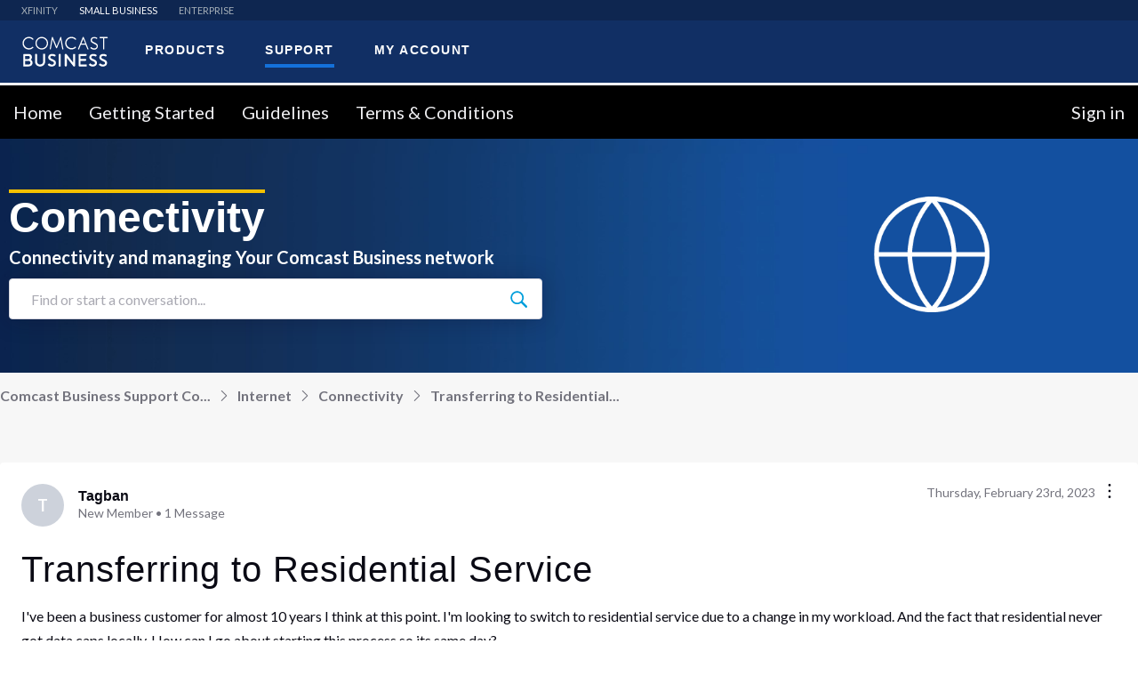

--- FILE ---
content_type: text/html; charset=utf-8
request_url: https://forums.businesshelp.comcast.com/conversations/connectivity/transferring-to-residential-service/63f6d40642546f76d9f31297
body_size: 57529
content:

    <!doctype html>
    <html lang="en">
      <head>
        <meta http-equiv="X-UA-Compatible" content="IE=edge" />
        <meta http-equiv="Content-Type" content="text/html; charset=utf-8" />
        <meta name="viewport" content="width=device-width, initial-scale=1" />
        <link rel="preload" as="script" crossorigin href="https://prod-care-community-cdn.sprinklr.com/community/vendor.e594d87592559f443292.js">
        
         <link href="https://prod-care-community-cdn.sprinklr.com/community/main_440904b7ab71c717f4c5.css" type="text/css" rel="stylesheet">
         <link rel="preload" as="script" crossorigin href="https://prod-care-community-cdn.sprinklr.com/community/en.main_7efa43ebe6c02c5ac85e.js">

        <!-- head tag -->
        <!-- OptanonConsentNoticeStart -->
<script type="text/javascript" src="https://cdn.cookielaw.org/consent/694db90c-18f3-4812-ada2-e68567228f7b/OtAutoBlock.js" ></script>
<script src="https://cdn.cookielaw.org/scripttemplates/otSDKStub.js" data-document-language="true" type="text/javascript" charset="UTF-8" data-domain-script="694db90c-18f3-4812-ada2-e68567228f7b" ></script>
<!-- OptanonConsentNoticeEnd -->

<link href="https://fonts.googleapis.com/css?family=Lato:300,400,700%7C Montserrat:400,700,900&display=swap" rel="stylesheet">
<link rel='stylesheet' type='text/css' href=' https://cdn.comcast.com/cmp/css/cookie-consent.css' />

<script src="//assets.adobedtm.com/331fbea29f79/5d27143e4c5d/launch-e78575acc1e1.min.js" async></script>

<!-- Google Tag Manager -->
<script>(function(w,d,s,l,i){w[l]=w[l]||[];w[l].push({'gtm.start':
new Date().getTime(),event:'gtm.js'});var f=d.getElementsByTagName(s)[0],
j=d.createElement(s),dl=l!='dataLayer'?'&l='+l:'';j.async=true;j.src=
'https://www.googletagmanager.com/gtm.js?id='+i+dl;f.parentNode.insertBefore(j,f);
})(window,document,'script','dataLayer','GTM-TWVH2WQ');</script>
<!-- End Google Tag Manager -->



<!--Sprinklr Cookie Consent -->
<script>
  var sprAnalyticsConsentKey = "spr_cookie_consent_enabled";
  var sprAnalyticsConsentGroupId = "2"; // OneTrust group ID for Analytics cookies

  window.addEventListener("OneTrustGroupsUpdated", function (event) {
    if (event.detail && event.detail.includes(sprAnalyticsConsentGroupId)) {
      console.log("Analytics consent given via OneTrust.");
      window.localStorage.setItem(sprAnalyticsConsentKey, true);
      window.disableSprAnalytics = false;
    } else {
      console.log("Analytics consent not given via OneTrust.");
      window.localStorage.setItem(sprAnalyticsConsentKey, false);
      window.disableSprAnalytics = true;
    }
  });

  // Initialize state based on current localStorage value (before event fires)
  window.disableSprAnalytics = !JSON.parse(window.localStorage.getItem(sprAnalyticsConsentKey));
</script>
<!--End Sprinklr Cookie Consent -->
        <style type="text/css" nonce="136c9ce8-3663-4bf0-bce0-4b9724e0fbf4">/* Navbar section */

.navbarv2-widget {
	border-top: white solid;
}


a.header-bar__navigation__link.flex-row-container.css-1yq8usv.css-sskn3q.header-bar__navigation__link--active.css-akn1nf {
	color: white !important;
}


/* Banner */


.flex.page-layout_section.page-layout_section-0.home-page-section.home-page-section-0.full-width {
	background-size: cover;
}

\.bsp-header-container-placeholder * {
	box-sizing: border-box;
}

.visibly-hidden {
	position: absolute;
	display: block;
	visibility: visible;
	overflow: hidden;
	width: 1px;
	height: 1px;
	margin: -1px;
	border: 0;
	padding: 0;
	clip: rect(0 0 0 0);
}

.bsd-select-filter,.bsd-select-filter-btn {
	position: relative;
	width: 100%;
}

.bsd-select-filter-btn {
	font-size: 16px;
	line-height: 1.2;
	display: inline-block;
	height: 50px;
	overflow: hidden;
	white-space: nowrap;
	text-align: left;
	color: #5c5d5d;
	padding: 0 60px;
	border: 1px solid #ccc;
	border-radius: 0;
	cursor: pointer;
}

.bsd-select-filter-btn,.bsd-select-filter-btn:active,.bsd-select-filter-btn:focus,.bsd-select-filter-btn:hover {
	background-color: transparent;
}

@media only screen and (min-width:960px) {
	.bsd-select-filter-btn {
		border: 1px solid transparent;
		border-left: 1px solid #ccc;
		border-right: 1px solid #ccc;
	}
}

.bsd-select-filter-btn:before {
	content: "";
	display: block;
	width: 60px;
	position: absolute;
}

.bsd-select-filter-btn>.bsd-select-filter--item,.bsd-select-filter-btn>.bsd-select-filter--item:active,.bsd-select-filter-btn>.bsd-select-filter--item:focus,.bsd-select-filter-btn>.bsd-select-filter--item:hover {
	background-color: transparent;
}

.bsd-select-filter .bsd-btn--disabled {
	background-color: #edefef;
}

.bsd-select-filter-dropdown {
	display: none;
	position: relative;
	width: 100%;
}

.bsd-select-filter-dropdown:after {
	content: "";
	position: absolute;
	top: 50%;
	right: 11px;
	-webkit-transform: translateY(-50%);
	transform: translateY(-50%);
	width: 25px;
	height: 25px;
	background-image: url("data:image/svg+xml;charset=utf8,%3Csvg xmlns='http://www.w3.org/2000/svg' width='28' height='28'%3E%3Cpath stroke-width='1' fill='%23ccc' d='M20.748 12.075c0 2.295-.89 4.457-2.508 6.093l-.082.082a8.613 8.613 0 0 1-6.082 2.498c-4.782 0-8.672-3.89-8.672-8.673 0-4.781 3.89-8.672 8.672-8.672s8.672 3.89 8.672 8.672m5.474 12.801l-6.036-6.036a10.55 10.55 0 0 0 2.465-6.765c0-5.83-4.744-10.575-10.575-10.575C6.244 1.5 1.5 6.244 1.5 12.075c0 5.832 4.744 10.575 10.576 10.575 2.469 0 4.86-.873 6.764-2.465l6.037 6.037c.18.18.419.278.672.278a.953.953 0 0 0 .673-1.624'/%3E%3C/svg%3E");
	background-repeat: no-repeat;
	background-position: 0 0;
	background-size: contain;
	pointer-events: none;
}

.bsd-select-filter-input {
	font-size: 14px;
	line-height: 1.2;
	line-height: 1;
	width: 100%;
	color: #4a4a4a;
	padding: 20px 10px 20px 24pxpadding-right:30px;
	border: 1px solid #ccc;
	border-bottom: 0;
	font-weight: 300;
	letter-spacing: 1.5px;
}

.bsd-select-filter-input::-webkit-input-placeholder {
	color: #9b9b9b;
	opacity: 1;
}

.bsd-select-filter-input:-ms-input-placeholder {
	color: #9b9b9b;
	opacity: 1;
}

.bsd-select-filter-input::placeholder {
	color: #9b9b9b;
	opacity: 1;
}

.bsd-select-filter-input[disabled] {
	background-color: #edefef;
}

.bsd-select-filter-suggestions-list {
	z-index: 5;
	position: absolute;
	width: 100%;
	background-color: #fff;
	list-style: none;
	margin: 0;
	padding: 0;
	max-height: 200px;
	overflow-y: auto;
	border: 1px solid #ccc;
	border-bottom: 1px solid #303030;
}

.bsd-select-filter--active .bsd-select-filter-dropdown {
	display: block;
	position: absolute;
	z-index: 1;
	top: 50px;
	left: 0;
}

.bsd-select-filter--item {
	padding: 4px 8px;
	cursor: pointer;
}

.bsd-select-filter--item:active,.bsd-select-filter--item:focus,.bsd-select-filter--item:hover {
	background-color: rgba(53,167,247,.15);
}

.bsd-select-filter--disabled {
	cursor: default;
}

.bsd-select-filter--disabled:active,.bsd-select-filter--disabled:focus,.bsd-select-filter--disabled:hover {
	background-color: transparent;
}

.bsd-selector-action {
	display: inline-block;
	width: 135px;
	position: relative;
	color: #1471da;
	font-size: 14px;
	font-family: Lato,Arial,Helvetica Neue,Helvetica,sans-serif;
}

.bsd-selector-action:after,.bsd-selector-action:before {
	content: "";
	z-index: 2;
	position: absolute;
}

.bsd-selector-action:after {
	top: 0;
	bottom: 0;
	right: 0;
	display: block;
	width: 30px;
	pointer-events: none;
}

.bsd-selector-action:before {
	content: "";
	top: 14px;
	right: 11px;
	width: 16px;
	height: 16px;
	background-image: url("data:image/svg+xml;charset=utf8,%3Csvg xmlns='http://www.w3.org/2000/svg' class='symbol-arrow-down' width='15' height='15' viewBox='0 0 26 13'%3E%3Cpath stroke='%231471da' d='M0 .64A.63.63 0 0 1 1.08.19L12 11.11 22.92.19a.63.63 0 0 1 .89.89L12.45 12.45a.63.63 0 0 1-.89 0L.18 1.08A.63.63 0 0 1 0 .63z' /%3E%3C/svg%3E");
	background-repeat: no-repeat;
	background-position: 0 0;
	pointer-events: none;
	top: 50%;
	-webkit-transform: translateY(8px);
	transform: translateY(8px);
}

.bsd-select-filter--active .bsd-selector-action:before {
	-webkit-transform: translateY(8px) rotate(180deg);
	transform: translateY(8px) rotate(180deg);
}

.bsd-select-filter-suggestions-list--active {
	background-color: #edefef;
}

.bsd-select-filter-suggestions-list--active:before {
	content: "";
	display: block;
	position: absolute;
	width: 6px;
	height: 100%;
	left: 0;
	top: 0;
	bottom: 0;
	background: #1471da;
}

.bsd-select-filter-suggestions-list--active .bsd-selector-name {
	font-weight: 700;
}

.bsd-select-filter-suggestions-list--onboarding {
	position: relative;
}

.bsd-select-filter-suggestions-list--onboarding:before {
	content: "";
	display: block;
	position: absolute;
	width: 6px;
	height: 100%;
	left: 0;
	top: 0;
	bottom: 0;
	background: #f5c100;
}

.bsd-account-selector-full-page {
	margin-left: -20px;
	margin-right: -20px;
}

[data-react-component=AccountSelector] {
	width: 100%;
	background: #fff;
	display: block;
	z-index: 20;
}

@media only screen and (min-width:960px) {
	[data-react-component=AccountSelector] {
		display: none;
		max-width: 350px;
		background: 0 0;
	}
}

[data-react-component=AccountSelector]+.l2-nav {
	margin-left: 0;
}

.bsp-header-wrapper [data-react-component=AccountSelector] {
	display: none;
}

@media only screen and (min-width:960px) {
	.bsp-header-wrapper [data-react-component=AccountSelector] {
		display: block;
	}
}

.bsd-account-selector {
	display: block;
	position: relative;
	margin: 0;
	max-height: 50px;
	cursor: pointer;
}

@media only screen and (min-width:960px) {
	.bsd-account-selector {
		width: 350px;
	}
}

.bsd-account-selector:before {
	content: "";
	display: block;
	position: absolute;
	top: 14px;
	left: 20px;
	width: 20px;
	height: 24px;
	background-image: url("data:image/svg+xml;charset=utf8,%3Csvg xmlns='http://www.w3.org/2000/svg' width='20' height='24'%3E%3Cg fill='none' fill-rule='evenodd' stroke='%231471da' stroke-linecap='round' stroke-linejoin='round' stroke-width='2'%3E%3Cpath d='M10.006 23l-6.368-6.445C.123 12.998.12 7.229 3.634 3.67a8.924 8.924 0 0 1 12.728-.004c3.515 3.557 3.518 9.325.004 12.884l-.004.005L10.006 23z'/%3E%3Cpath d='M7 10a3 3 0 1 1 6 0 3 3 0 0 1-6 0z'/%3E%3C/g%3E%3C/svg%3E");
	background-repeat: no-repeat;
	background-position: 0 0;
	pointer-events: none;
}

.bsd-account-selector p.bsd-body-copy {
	font-family: Lato,Arial,Helvetica Neue,Helvetica,sans-serif;
	margin: 0;
}

.bsd-account-selector .bsd-select-filter-btn:after {
	border-left: 1px solid #ccc;
}

.bsd-account-selector .bsd-select-filter--disabled .bsd-select-filter-btn {
	background-color: #fff;
}

.bsd-account-selector .bsd-select-filter--disabled .bsd-select-filter-btn:after,.bsd-account-selector .bsd-select-filter--disabled .bsd-select-filter-btn:before {
	display: none;
}

.bsd-account-selector li {
	font-size: 16px;
	line-height: 1.2;
	position: relative;
	padding: 14px 32px 14px 20px;
	cursor: pointer;
}

.bsd-account-selector li:after {
	content: "";
	display: block;
	width: calc(100% - 30px);
	height: 1px;
	background: #edefef;
	position: absolute;
	bottom: 0;
	left: 15px;
}

.bsd-account-selector li:last-of-type {
	border-bottom: 0;
}

.bsd-account-selector li:last-of-type:after {
	display: none;
}

.bsd-account-selector li:focus,.bsd-account-selector li:hover {
	background-color: #edefef;
}

.bsd-account-selector--single {
	display: -webkit-flex;
	display: -ms-flexbox;
	display: flex;
	vertical-align: middle;
	-webkit-align-items: center;
	-ms-flex-align: center;
	align-items: center;
	width: 100%;
	height: 50px;
	padding: 0 60px;
	border: 1px solid #ccc;
	overflow: hidden;
	white-space: nowrap;
	cursor: default;
}

@media only screen and (min-width:960px) {
	.bsd-account-selector--single {
		border: 1px solid transparent;
		border-left: 1px solid #ccc;
		border-right: 1px solid #ccc;
	}
}

.bsd-account-selector--single:before {
	background-image: url("data:image/svg+xml;charset=utf8,%3Csvg xmlns='http://www.w3.org/2000/svg' width='20' height='24'%3E%3Cg fill='none' fill-rule='evenodd' stroke='%23ccc' stroke-linecap='round' stroke-linejoin='round' stroke-width='2'%3E%3Cpath d='M10.006 23l-6.368-6.445C.123 12.998.12 7.229 3.634 3.67a8.924 8.924 0 0 1 12.728-.004c3.515 3.557 3.518 9.325.004 12.884l-.004.005L10.006 23z'/%3E%3Cpath d='M7 10a3 3 0 1 1 6 0 3 3 0 0 1-6 0z'/%3E%3C/g%3E%3C/svg%3E");
}

.bsd-account-selector--error {
	display: -webkit-flex;
	display: -ms-flexbox;
	display: flex;
	vertical-align: middle;
	-webkit-align-items: center;
	-ms-flex-align: center;
	align-items: center;
	width: 100%;
	height: 50px;
	padding: 0 60px;
	border: 1px solid #ccc;
	overflow: hidden;
	white-space: nowrap;
	cursor: default;
}

@media only screen and (min-width:960px) {
	.bsd-account-selector--error {
		border: 1px solid transparent;
		border-left: 1px solid #ccc;
		border-right: 1px solid #ccc;
	}
}

.bsd-account-selector--error:before {
	background-image: url("data:image/svg+xml;charset=utf8,%3Csvg xmlns='http://www.w3.org/2000/svg' width='20' height='24'%3E%3Cg fill='none' fill-rule='evenodd' stroke='%23ccc' stroke-linecap='round' stroke-linejoin='round' stroke-width='2'%3E%3Cpath d='M10.006 23l-6.368-6.445C.123 12.998.12 7.229 3.634 3.67a8.924 8.924 0 0 1 12.728-.004c3.515 3.557 3.518 9.325.004 12.884l-.004.005L10.006 23z'/%3E%3Cpath d='M7 10a3 3 0 1 1 6 0 3 3 0 0 1-6 0z'/%3E%3C/g%3E%3C/svg%3E");
}

.bsd-account-selector--error .bsd-account-selector--error-button {
	background: 0 0;
	border: none;
	border-radius: 0;
}

.bsd-account-selector--error .bsd-account-selector--error-button:hover {
	color: #35a7f7;
	cursor: pointer;
}

.bsd-selector-title {
	overflow: hidden;
	font-size: 14px;
	color: #4a4a4a;
	text-overflow: ellipsis;
}

.bsd-selector-name {
	font-size: 14px;
	color: #1471da;
}

.bsd-selector-description {
	font-size: 13px;
	color: #4a4a4a;
}

.bsd-selector-no-results {
	font-size: 13px;
}

.bsd-account-selector--loader {
	-webkit-flex-direction: column;
	-ms-flex-direction: column;
	flex-direction: column;
	-webkit-align-items: flex-start;
	-ms-flex-align: start;
	align-items: flex-start;
	-webkit-justify-content: flex-end;
	-ms-flex-pack: end;
	justify-content: flex-end;
}

.bsd-account-selector--error-button {
	color: #046edd;
	padding: 0 .3rem;
	font-size: 14px;
}

.bsd-body-copy {
	font-family: Lato,Arial,Helvetica Neue,Helvetica,sans-serif;
	font-weight: 400;
	line-height: 1.7;
	letter-spacing: .5px;
}

.bsd-loading-bar-width25 {
	width: 25%;
	display: block;
	background: linear-gradient(270deg,#4a4a4a -100%,hsla(0,0%,100%,0));
	height: 10px;
	margin-bottom: 8px;
	position: relative;
	overflow: hidden;
}

.bsd-loading-bar-width25:before {
	content: " ";
	position: absolute;
	top: 0;
	right: 0;
	bottom: 0;
	left: 50%;
	z-index: 1;
	width: 500%;
	margin-left: -250%;
	-webkit-animation: loaderAnimation .8s linear infinite;
	animation: loaderAnimation .8s linear infinite;
	background: linear-gradient(90deg,#f7f7f7 0,#e6e6e6 52.97%,#f7f7f7) 50% 50%;
}

.bsd-loading-bar-width32 {
	width: 32%;
	display: block;
	background: linear-gradient(270deg,#4a4a4a -100%,hsla(0,0%,100%,0));
	height: 10px;
	margin-bottom: 8px;
	position: relative;
	overflow: hidden;
}

.bsd-loading-bar-width32:before {
	content: " ";
	position: absolute;
	top: 0;
	right: 0;
	bottom: 0;
	left: 50%;
	z-index: 1;
	width: 500%;
	margin-left: -250%;
	-webkit-animation: loaderAnimation .8s linear infinite;
	animation: loaderAnimation .8s linear infinite;
	background: linear-gradient(90deg,#f7f7f7 0,#e6e6e6 52.97%,#f7f7f7) 50% 50%;
}

.bsd-loading-bar-width40 {
	width: 40%;
	display: block;
	background: linear-gradient(270deg,#4a4a4a -100%,hsla(0,0%,100%,0));
	height: 10px;
	margin-bottom: 8px;
	position: relative;
	overflow: hidden;
}

.bsd-loading-bar-width40:before {
	content: " ";
	position: absolute;
	top: 0;
	right: 0;
	bottom: 0;
	left: 50%;
	z-index: 1;
	width: 500%;
	margin-left: -250%;
	-webkit-animation: loaderAnimation .8s linear infinite;
	animation: loaderAnimation .8s linear infinite;
	background: linear-gradient(90deg,#f7f7f7 0,#e6e6e6 52.97%,#f7f7f7) 50% 50%;
}

.bsd-loading-bar-width48 {
	width: 48%;
	display: block;
	background: linear-gradient(270deg,#4a4a4a -100%,hsla(0,0%,100%,0));
	height: 10px;
	margin-bottom: 8px;
	position: relative;
	overflow: hidden;
}

.bsd-loading-bar-width48:before {
	content: " ";
	position: absolute;
	top: 0;
	right: 0;
	bottom: 0;
	left: 50%;
	z-index: 1;
	width: 500%;
	margin-left: -250%;
	-webkit-animation: loaderAnimation .8s linear infinite;
	animation: loaderAnimation .8s linear infinite;
	background: linear-gradient(90deg,#f7f7f7 0,#e6e6e6 52.97%,#f7f7f7) 50% 50%;
}

.bsd-loading-bar-width56 {
	width: 56%;
	display: block;
	background: linear-gradient(270deg,#4a4a4a -100%,hsla(0,0%,100%,0));
	height: 10px;
	margin-bottom: 8px;
	position: relative;
	overflow: hidden;
}

.bsd-loading-bar-width56:before {
	content: " ";
	position: absolute;
	top: 0;
	right: 0;
	bottom: 0;
	left: 50%;
	z-index: 1;
	width: 500%;
	margin-left: -250%;
	-webkit-animation: loaderAnimation .8s linear infinite;
	animation: loaderAnimation .8s linear infinite;
	background: linear-gradient(90deg,#f7f7f7 0,#e6e6e6 52.97%,#f7f7f7) 50% 50%;
}

.bsd-loading-bar-width64 {
	width: 64%;
	display: block;
	background: linear-gradient(270deg,#4a4a4a -100%,hsla(0,0%,100%,0));
	height: 10px;
	margin-bottom: 8px;
	position: relative;
	overflow: hidden;
}

.bsd-loading-bar-width64:before {
	content: " ";
	position: absolute;
	top: 0;
	right: 0;
	bottom: 0;
	left: 50%;
	z-index: 1;
	width: 500%;
	margin-left: -250%;
	-webkit-animation: loaderAnimation .8s linear infinite;
	animation: loaderAnimation .8s linear infinite;
	background: linear-gradient(90deg,#f7f7f7 0,#e6e6e6 52.97%,#f7f7f7) 50% 50%;
}

.bsd-loading-bar-width70 {
	width: 70%;
	display: block;
	background: linear-gradient(270deg,#4a4a4a -100%,hsla(0,0%,100%,0));
	height: 10px;
	margin-bottom: 8px;
	position: relative;
	overflow: hidden;
}

.bsd-loading-bar-width70:before {
	content: " ";
	position: absolute;
	top: 0;
	right: 0;
	bottom: 0;
	left: 50%;
	z-index: 1;
	width: 500%;
	margin-left: -250%;
	-webkit-animation: loaderAnimation .8s linear infinite;
	animation: loaderAnimation .8s linear infinite;
	background: linear-gradient(90deg,#f7f7f7 0,#e6e6e6 52.97%,#f7f7f7) 50% 50%;
}

.bsd-loading-bar-width75 {
	width: 75%;
	display: block;
	background: linear-gradient(270deg,#4a4a4a -100%,hsla(0,0%,100%,0));
	height: 10px;
	margin-bottom: 8px;
	position: relative;
	overflow: hidden;
}

.bsd-loading-bar-width75:before {
	content: " ";
	position: absolute;
	top: 0;
	right: 0;
	bottom: 0;
	left: 50%;
	z-index: 1;
	width: 500%;
	margin-left: -250%;
	-webkit-animation: loaderAnimation .8s linear infinite;
	animation: loaderAnimation .8s linear infinite;
	background: linear-gradient(90deg,#f7f7f7 0,#e6e6e6 52.97%,#f7f7f7) 50% 50%;
}

.uni-search-form .bsp-search-input {
	font-size: 28px;
	font-weight: 400;
	color: #303030;
}

.bsp-header-level1-nav-link,.uni-search-form .search-suggestions-link {
	font-size: 21px;
	font-weight: 400;
	color: #fff;
}

.uni-search-form .search-suggestions-link {
	color: #0e79c4;
}

.bsp-footer-header,.bsp-service-status-title {
	font-size: 18px;
	font-weight: 400;
	color: #fff;
}

.bsp-service-status-title {
	color: #fff;
}

.bsp-header-level1-utility-btn,.bsp-profile-badge,.geo-footer .bsp-geolocator-location,.l2-subnav .l2-subnav-item .l2-subnav-item-link {
	font-size: 16px;
	font-weight: 600;
	color: #fff;
}

.bsp-header-level1-utility-btn:active,.bsp-header-level1-utility-btn:focus,.bsp-header-level1-utility-btn:hover {
	color: #fff;
}

.bsp-btn,.bsp-footer-list-link,.bsp-geolocator-cta,.bsp-geolocator-location,.bsp-header-level1-cta-container .bsp-header-call-to-action .call-number,.bsp-header-level1-cta-container .bsp-header-call-to-action-btn,.bsp-service-status-history,.bsp-service-status-icon,.bsp-service-status-item-label,.bsp-subfooter-copy,.bsp-subfooter-list-item,.geo-footer .bsp-geolocator-cta {
	font-size: 14px;
	font-weight: 400;
	color: #fff;
}

.bsp-btn--blue,.bsp-btn--blue:active,.bsp-btn--blue:focus,.bsp-btn--blue:hover,.bsp-btn:active,.bsp-btn:focus,.bsp-btn:hover,.bsp-geolocator-cta,.bsp-header-level1-cta-container .bsp-header-call-to-action .phone-number,.bsp-header-level1-cta-container .bsp-header-call-to-action .phone-number:active,.bsp-header-level1-cta-container .bsp-header-call-to-action .phone-number:focus,.bsp-header-level1-cta-container .bsp-header-call-to-action .phone-number:hover,.bsp-subfooter--bcp .bsp-subfooter-copy,.bsp-subfooter--bcp .bsp-subfooter-list-item,.bsp-subfooter--bcp .bsp-subfooter-list-link,.bsp-subfooter--bcp .bsp-subfooter-list-link:focus,.bsp-subfooter--bcp .bsp-subfooter-list-link:hover {
	color: #fff;
}

.bsp-subfooter-copy,.bsp-subfooter-list-link,.bsp-subfooter-list-link:focus,.bsp-subfooter-list-link:hover {
	color: #082e4a;
}

.bsp-footer--bcp-list,.bsp-footer-container,.bsp-geolocator-container,.bsp-geolocator-content,.bsp-header-level1>.bsp-page-container:first-child,.bsp-profile-badge,.bsp-profile-drawer-body,.uni-search-form-container {
	-webkit-flex-flow: row nowrap;
	-khtml-flex-flow: row nowrap;
	-ms-flex-flow: row nowrap;
	-o-flex-flow: row nowrap;
	flex-flow: row nowrap;
	display: -ms-flexbox;
	display: -webkit-flex;
	display: flex;
}

.bsp-profile-icon--loading,.bsp-service-status-icon-loading {
	width: 100%;
	height: 100%;
	position: absolute;
	top: 0;
	left: 0;
	border-radius: 50%;
	background: linear-gradient(90deg,#fff 10%,hsla(0,0%,100%,0) 42%);
	-webkit-animation: rotation 1.4s infinite linear;
	animation: rotation 1.4s infinite linear;
	-webkit-transform: translateZ(0);
	transform: translateZ(0);
}

.bsp-profile-icon--loading:before,.bsp-service-status-icon-loading:before {
	content: "";
	width: 50%;
	height: 50%;
	position: absolute;
	top: 0;
	left: 0;
	border-radius: 100% 0 0;
	background: #fff;
}

.bsp-profile-icon--loading:after,.bsp-service-status-icon-loading:after {
	content: "";
	width: 75%;
	height: 75%;
	border-radius: 50%;
	margin: auto;
	position: absolute;
	top: 0;
	left: 0;
	bottom: 0;
	right: 0;
	background: #5ea127;
}

.access-hidden,.bsp-header-level1 .bsp-cart-text,.bsp-header-skip-link,.uni-search-container .screen-reader-text,.uni-search-launch-text {
	width: 1px;
	height: 1px;
	margin: -1px;
	padding: 0;
	display: block;
	position: absolute;
	visibility: visible;
	overflow: hidden;
	border: 0;
	clip: rect(0 0 0 0);
	-webkit-clip-path: polygon(0 0,0 0,0 0,0 0);
	clip-path: polygon(0 0,0 0,0 0,0 0);
}

.hidden {
	display: none!important;
}

.bsp-page-container {
	width: 100%;
	margin: 0 auto;
}

@media screen and (min-width:960px) {
	.bsp-page-container {
		max-width: 1072px;
		padding: 0 24px;
	}
}

@media screen and (min-width:960px) {
	.bsp-page-container--grid-wide {
		max-width: 1400px;    
		padding: 0 24px;      /* reduced padding to 12px */
	}
}

.bsp-btn {
	margin: 0;
	padding: 0;
	border: 0;
	border-radius: 3px;
	background-color: transparent;
	cursor: pointer;
	font-family: inherit;
	font-size: 16px;
	line-height: 1;
	transition: color .3s ease-in-out,background-color .3s ease-in-out;
}

.bsp-btn,.bsp-btn:active,.bsp-btn:focus,.bsp-btn:hover {
	text-decoration: none;
}

.bsp-btn--blue {
	background-color: #1471da;
}

.bsp-btn--blue:active,.bsp-btn--blue:focus,.bsp-btn--blue:hover {
	background-color: #21a2fd;
}

.bsp-profile-container {
	margin: 0 4px 0 0;
	display: inline-block;
	position: relative;
	background-color: transparent;
}

@media screen and (min-width:960px) {
	.bsp-profile-container {
		margin-right: 0;
	}
}

.bsp-profile-container--bg {
	border-radius: 3px;
	transition: background-color .3s ease-in-out;
}

.bsp-profile-container--bg-persist,.bsp-profile-container--bg.active,.bsp-profile-container--bg:focus,.bsp-profile-container--bg:hover {
	background-color: #303030;
}

.bsp-profile-container--bg>.bsp-profile-icon {
	width: 36px;
	height: 36px;
	padding: 6px;
}

.bsp-profile-container--bg>.bsp-profile-icon--small {
	width: 34px;
	height: 34px;
}

.bsp-profile-container--bg>.bsp-profile-icon--large {
	width: 48px;
	height: 48px;
}

.bsp-profile-container--bg>.bsp-profile-icon--xlarge {
	width: 60px;
	height: 60px;
}

.bsp-profile-container--bg>.bsp-profile-badge {
	top: -4px;
	right: -18px;
	border-radius: 50%;
	background-color: #1471da;
	color: transparent;
}

@media screen and (min-width:960px) {
	.bsp-profile-container--bg>.bsp-profile-badge {
		width: 20px;
		min-width: auto;
		height: 20px;
		top: 0;
		right: 0;
		color: #fff;
		-webkit-transform: translateY(-50%);
		transform: translateY(-50%);
		font-size: 14px;
	}
}

@media screen and (max-width:960px) {
	.bsp-profile-container--bg>.bsp-profile-badge--circle {
		top: 2px;
		right: -4px;
	}
}

.bsp-profile-container--bg>.bsp-profile-badge--loading {
	width: 24px;
	height: 24px;
	color: #1471da;
	background-color: transparent;
}

.bsp-profile-container--bg .bsp-profile-icon--loading {
	width: 100%;
	height: 100%;
	position: absolute;
	top: 0;
	left: 0;
	border-radius: 50%;
	background: linear-gradient(90deg,#1471da 10%,hsla(0,0%,100%,0) 42%);
	-webkit-animation: rotation 1.4s infinite linear;
	animation: rotation 1.4s infinite linear;
	-webkit-transform: translateZ(0);
	transform: translateZ(0);
}

.bsp-profile-container--bg .bsp-profile-icon--loading:before {
	content: "";
	width: 50%;
	height: 50%;
	position: absolute;
	top: 0;
	left: 0;
	border-radius: 100% 0 0;
	background: #1471da;
}

.bsp-profile-container--bg .bsp-profile-icon--loading:after {
	content: "";
	width: 75%;
	height: 75%;
	border-radius: 50%;
	margin: auto;
	position: absolute;
	top: 0;
	left: 0;
	bottom: 0;
	right: 0;
	background: #191919;
}

.bsp-profile-icon {
	width: 24px;
	height: 24px;
	margin: 0;
	padding: 0;
	display: inline-block;
	border: 0;
	background-color: transparent;
	vertical-align: middle;
	text-align: left;
	fill: transparent;
	stroke: transparent;
	stroke-width: 1.2px;
	transition-property: stroke;
	transition-duration: .25s;
	transition-timing-function: ease-in-out;
}

.bsp-profile-icon--small {
	width: 10px;
	height: 10px;
	stroke-width: 2px;
}

.bsp-profile-icon--medium {
	width: 24px;
	height: 24px;
	stroke-width: 2px;
}

.bsp-profile-icon--large {
	width: 36px;
	height: 36px;
	stroke-width: 1px;
}

.bsp-profile-icon--xlarge {
	width: 48px;
	height: 48px;
	stroke-width: 1px;
}

.bsp-profile-icon--logo {
	width: 100%;
	height: 100%;
	stroke-width: 1px;
}

.bsp-profile-icon--dropdown {
	width: 25px;
	height: 25px;
	fill: #fff;
	stroke-width: 0;
}

@media screen and (min-width:960px) {
	.bsp-profile-icon--dropdown {
		fill: #000;
	}
}

.bsp-profile-icon--black {
	stroke: #000;
	color: #000;
}

.bsp-profile-icon--white {
	stroke: #fff;
	color: #fff;
}

.bsp-profile-icon--blue {
	stroke: #1471da;
	color: #1471da;
}

.bsp-profile-icon--dark-blue {
	stroke: #082e4a;
	color: #082e4a;
}

.bsp-profile-icon--green {
	stroke: #5ea127;
	color: #5ea127;
}

.bsp-profile-icon--red {
	stroke: #d32103;
	color: #d32103;
}

.bsp-profile-icon--dual-color-wg {
	color: #fff;
}

.bsp-profile-icon--dual-color-wg .icon-color1 {
	stroke: #fff;
	color: #fff;
}

.bsp-profile-icon--dual-color-wg .icon-color2 {
	stroke: #5ea127;
	color: #5ea127;
}

.bsp-profile-icon--fill-white {
	fill: #fff;
	color: #fff;
}

.bsp-profile-icon--fill-blue {
	fill: #1471da;
	color: #1471da;
}

.bsp-profile-icon--fill-dark-blue {
	fill: #082e4a;
	color: #082e4a;
}

.bsp-profile-icon--hamburger {
	height: 21px;
	margin-left: 8px;
	border-bottom: 2px solid #fff;
	border-radius: 0;
	position: relative;
	transition: border-bottom-color .2s ease-in-out;
}

.bsp-profile-icon--hamburger:after,.bsp-profile-icon--hamburger:before {
	width: 100%;
	display: inline-block;
	position: absolute;
	top: 0;
	left: 0;
	border-top: 2px solid #fff;
	border-radius: 3px;
	content: "";
	-webkit-transform-origin: 24%;
	transform-origin: 24%;
	transition: -webkit-transform .2s ease-in-out;
	transition: transform .2s ease-in-out;
	transition: transform .2s ease-in-out,-webkit-transform .2s ease-in-out;
}

.bsp-profile-icon--hamburger:before {
	top: 1px;
}

.bsp-profile-icon--hamburger:after {
	top: 10px;
}

.bsp-profile-icon--hamburger.active {
	border-bottom-color: transparent;
}

.bsp-profile-icon--hamburger.active:before {
	border-bottom-width: 1px;
	-webkit-transform: rotate(45deg);
	transform: rotate(45deg);
}

.bsp-profile-icon--hamburger.active:after {
	border-bottom-width: 2px;
	-webkit-transform: rotate(-45deg);
	transform: rotate(-45deg);
}

.bsp-profile-icon--desktop-only {
	display: none;
}

@media screen and (min-width:960px) {
	.bsp-profile-icon--desktop-only {
		display: block;
	}
}

.bsp-profile-icon--mobile-only {
	display: block;
}

@media screen and (min-width:960px) {
	.bsp-profile-icon--mobile-only {
		display: none;
	}
}

.bsp-profile-badge {
	-webkit-align-items: center;
	-ms-flex-align: center;
	align-items: center;
	-webkit-justify-content: center;
	-ms-flex-pack: center;
	justify-content: center;
	font-weight: 400;
	line-height: 1.5;
	min-width: 24px;
	height: 24px;
	margin: 0;
	position: absolute;
	top: -10px;
	right: -24px;
	border-radius: 3px;
	cursor: default;
	background-color: #5ea127;
	color: #fff;
}

.bsp-profile-badge--xlarge {
	top: -8px;
	right: -14px;
}

.bsp-profile-badge--circle {
	width: 12px;
	min-width: 12px;
	height: 12px;
	top: -4px;
	right: -10px;
	border-radius: 50%;
}

.bsp-profile-badge--circle>.bsp-profile-badge-count,.bsp-profile-badge-count {
	display: none;
}

@media screen and (min-width:960px) {
	.bsp-profile-badge-count {
		display: block;
	}
}

.bsp-profile-badge--loading {
	color: #5ea127;
}

.bsp-profile-badge--loading>.bsp-profile-badge--loading-icon {
	display: block;
}

.bsp-profile-badge--loading>.bsp-profile-badge-count {
	display: none;
}

.bsp-profile-badge--loading-icon {
	width: 100%;
	min-width: 18px;
	height: 100%;
	position: relative;
	display: none;
}

.bsp-profile-badge--error:after,.bsp-profile-badge--error:before,.bsp-profile-badge--warning:after,.bsp-profile-badge--warning:before {
	position: absolute;
	width: 100%;
	height: 100%;
	top: 0;
	left: 0;
	border-radius: 3px;
}

.bsp-profile-badge--error:before,.bsp-profile-badge--warning:before {
	content: " ";
	z-index: 10;
}

.bsp-profile-badge--error:after,.bsp-profile-badge--warning:after {
	z-index: 11;
	text-align: center;
}

.bsp-profile-badge--error:before {
	background-color: #d32103;
}

.bsp-profile-badge--error:after {
	content: "!";
}

.bsp-profile-badge--warning {
	color: #041f35;
}

.bsp-profile-badge--warning:before {
	background-color: #fad14f;
}

.bsp-profile-badge--warning:after {
	content: "?";
}

.bsp-icon-phone {
	stroke-width: 2px;
}

.bsp-icon-search-glass {
	fill: transparent;
	stroke: #fff;
}

@media screen and (min-width:960px) {
	.bsp-icon-search-glass {
		stroke: #082e4a;
	}
}

.bsp-icon-search-handle {
	fill: #fff;
	stroke: transparent;
}

@media screen and (min-width:960px) {
	.bsp-icon-search-handle {
		fill: #082e4a;
	}
}

@-webkit-keyframes rotation {
	0% {
		-webkit-transform: rotate(0);
		transform: rotate(0);
	}

	to {
		-webkit-transform: rotate(1turn);
		transform: rotate(1turn);
	}
}

@keyframes rotation {
	0% {
		-webkit-transform: rotate(0);
		transform: rotate(0);
	}

	to {
		-webkit-transform: rotate(1turn);
		transform: rotate(1turn);
	}
}

.bsp-buddy-profile-container {
	height: 0;
}

.bsp-buddy-profile-container #bsp-profile {
	display: -webkit-flex;
	display: -ms-flexbox;
	display: flex;
	-webkit-justify-content: flex-start;
	-ms-flex-pack: start;
	justify-content: flex-start;
}

@media screen and (min-width:960px) {
	.bsp-buddy-profile-container #bsp-profile {
		-webkit-justify-content: flex-end;
		-ms-flex-pack: end;
		justify-content: flex-end;
	}
}

.bsp-buddy-profile {
	position: absolute;
	display: none;
	-webkit-align-items: center;
	-ms-flex-align: center;
	align-items: center;
	height: 60px;
	left: 0;
	margin: 0 0 0 20px;
	border: none;
	background: 0 0;
	font-size: 14px;
	text-align: left;
	text-transform: uppercase;
	text-decoration: none;
	letter-spacing: 2.4px;
	color: #fff;
	font-family: Montserrat,Arial,Helvetica Neue,Helvetica,sans-serif;
	font-weight: 700;
	width: auto;
}

@media screen and (min-width:960px) {
	.bsp-buddy-profile {
		max-width: 220px;
		position: relative;
		display: -webkit-flex;
		display: -ms-flexbox;
		display: flex;
		-webkit-justify-content: space-between;
		-ms-flex-pack: justify;
		justify-content: space-between;
		height: 70px;
		margin: 0;
	}
}

.bsp-buddy-profile--name {
	display: block;
	position: relative;
	max-width: 150px;
	white-space: nowrap;
	overflow: hidden;
	width: auto;
	text-align: right;
	margin-right: 40px;
}

@media screen and (min-width:960px) {
	.bsp-buddy-profile--name {
		margin-top: -5px;
	}
}

@media screen and (max-width:960px) {
	.bsp-buddy-profile--name {
		width: auto!important;
	}
}

.bsp-buddy-profile--name-overflow {
	position: relative;
}

.bsp-buddy-profile--name-overflow:after {
	content: "";
	display: block;
	position: absolute;
	top: 0;
	left: 0;
	right: 0;
	bottom: 0;
	background: linear-gradient(90deg,rgba(0,0,0,.1) 75%,#191919);
}

.bsp-buddy-profile-wrapper .bsp-buddy-profile-btn {
	display: -webkit-flex;
	display: -ms-flexbox;
	display: flex;
}

@media screen and (min-width:960px) {
	.bsp-buddy-profile-wrapper .bsp-buddy-profile-btn {
		display: none;
	}
}

.bsp-buddy-profile--sign-in {
	width: auto;
	padding-top: 20px;
}

@media screen and (min-width:960px) {
	.bsp-buddy-profile--sign-in {
		padding: 0 28px;
		background-color: #303030;
	}
}

.bsp-buddy-profile--sign-in .bsp-profile-icon {
	margin-right: 10px;
}

.bsp-buddy-profile--show {
	display: block;
}

.bsp-buddy-profile--notification-dropdown {
	display: none;
}

@media screen and (min-width:960px) {
	.bsp-buddy-profile--notification-dropdown {
		display: block;
		width: 16px;
		height: 16px;
		stroke: #fff;
		stroke-width: 3px;
	}
}

.bsp-buddy-profile--notification.active>.bsp-buddy-profile--notification-dropdown {
	-webkit-transform: rotate(180deg);
	transform: rotate(180deg);
}

.bsp-buddy-profile .bsp-profile-badge {
	border-radius: 50%;
	background-color: #1471da;
	font-size: 14px;
	top: 18px;
	right: 10px;
}

@media screen and (min-width:960px) {
	.bsp-buddy-profile .bsp-profile-badge {
		top: 20px;
		right: 30px;
	}
}

.bsp-buddy-profile .bsp-profile-badge-count {
	display: block;
	font-family: Montserrat;
	letter-spacing: 1.5px;
}

.bsp-buddy-profile .bsp-profile-badge--loading-icon {
	position: relative;
	min-width: 24px;
}

.bsp-buddy-profile .bsp-profile-icon--loading {
	width: 100%;
	height: 100%;
	position: absolute;
	top: 0;
	left: 0;
	border-radius: 50%;
	background: linear-gradient(90deg,#1471da 10%,#000 42%);
	-webkit-animation: rotation 1.4s infinite linear;
	animation: rotation 1.4s infinite linear;
	-webkit-transform: translateZ(0);
	transform: translateZ(0);
}

.bsp-buddy-profile .bsp-profile-icon--loading:before {
	content: "";
	width: 50%;
	height: 50%;
	position: absolute;
	top: 0;
	left: 0;
	border-radius: 100% 0 0;
	background: #1471da;
}

.bsp-buddy-profile .bsp-profile-icon--loading:after {
	content: "";
	width: 75%;
	height: 75%;
	border-radius: 50%;
	margin: auto;
	position: absolute;
	top: 0;
	left: 0;
	bottom: 0;
	right: 0;
	background: #191919;
}

.bsp-profile-caret {
	display: none;
	position: absolute;
	top: -62px;
	right: 54px;
	width: 0;
	height: 0;
	margin: 0 auto;
	border-left: 12px solid transparent;
	border-right: 12px solid transparent;
	border-bottom: 12px solid #ccc;
	z-index: 999;
}

.bsp-profile-caret:after {
	content: "";
	position: absolute;
	width: 0;
	height: 0;
	border-top: 0;
	border-left: 10px solid transparent;
	border-right: 10px solid transparent;
	border-bottom: 10px solid #fff;
	bottom: -12px;
	left: -10px;
}

@media screen and (min-width:960px) {
	.bsp-profile-caret {
		display: block;
	}
}

.bsp-profile-caret-container {
	position: relative;
}

.bsp-profile-drawer {
	position: relative;
	z-index: 99999;
	height: 100vh;
	background-color: #303030;
}

@media screen and (min-width:960px) {
	.bsp-profile-drawer {
		position: absolute;
		top: -46px;
		right: 28px;
		width: 100%;
		max-width: 250px;
		height: auto;
		padding: 0 10px;
		border: 1px solid #ccc;
		background-color: #fff;
	}
}

.bsp-profile-drawer-back-container {
	padding: 15px 0;
}

@media screen and (min-width:960px) {
	.bsp-profile-drawer-back-container {
		display: none;
	}
}

.uni-header-page-editor .bsp-profile-drawer {
	position: static;
}

.bsp-profile-drawer-container {
	position: absolute;
	top: -5px;
	height: 100%;
	width: 100%;
	max-width: 1618px;
	z-index: 1000;
	margin: 0 auto;
	margin-top: 65px;
}

@media screen and (min-width:960px) {
	.bsp-profile-drawer-container {
		position: relative;
		left: 0;
		height: auto;
		margin-top: 0;
	}
}

.bsp-profile-drawer-header {
	width: 100%;
	white-space: break-word;
}

.bsp-profile-drawer-body {
	-ms-flex-direction: row;
	flex-direction: row;
	-webkit-flex-direction: row;
	-webkit-flex-wrap: wrap;
	-ms-flex-wrap: wrap;
	flex-wrap: wrap;
	-webkit-justify-content: space-between;
	-ms-flex-pack: justify;
	justify-content: space-between;
}

.uni-header-page-editor .bsp-profile-drawer-body {
	-webkit-align-items: baseline;
	-ms-flex-align: baseline;
	align-items: baseline;
	padding-top: 0;
}

.bsp-profile-list {
	display: block;
	width: 100%;
	margin: 0;
	padding: 0 20px;
	list-style: none;
}

@media screen and (min-width:960px) {
	.bsp-profile-list {
		padding: 0;
	}
}

.bsp-profile-list--item {
	padding: 10px 15px 10px 10px;
	height: 45px;
	border-bottom: 1px solid transparent;
	font-weight: 400;
}

.bsp-profile-list--item,.bsp-profile-list--item a {
	display: -webkit-flex;
	display: -ms-flexbox;
	display: flex;
	-webkit-justify-content: space-between;
	-ms-flex-pack: justify;
	justify-content: space-between;
	-webkit-align-items: center;
	-ms-flex-align: center;
	align-items: center;
	color: #fff;
}

.bsp-profile-list--item a {
	width: 100%;
	font-family: Montserrat,Arial,Helvetica Neue,Helvetica,sans-serif;
	font-size: 10px;
	font-weight: 700;
	letter-spacing: 1.5px;
	text-transform: uppercase;
	text-decoration: none;
}

@media screen and (min-width:960px) {
	.bsp-profile-list--item {
		border-bottom: 1px solid #edefef;
	}

	.bsp-profile-list--item a {
		color: #000;
		font-weight: 600;
	}

	.bsp-profile-list--item:last-child {
		border-bottom: 0;
	}
}

.bsp-profile-list--item-badge {
	display: -webkit-flex;
	display: -ms-flexbox;
	display: flex;
	-webkit-align-items: center;
	-ms-flex-align: center;
	align-items: center;
	-webkit-justify-content: center;
	-ms-flex-pack: center;
	justify-content: center;
	min-width: 24px;
	height: 24px;
	margin: 0;
	padding: 0;
	cursor: default;
	border-radius: 15px;
	background-color: #1471da;
	color: #fff;
}

.bsp-profile-list .bsp-profile-badge-count {
	display: block;
	font-family: Montserrat,Arial,Helvetica Neue,Helvetica,sans-serif;
	letter-spacing: 1.5px;
}

.bsp-profile-list .bsp-profile-icon--loading {
	width: 100%;
	height: 100%;
	position: absolute;
	top: 0;
	left: 0;
	border-radius: 50%;
	background: linear-gradient(90deg,#1471da 10%,#fff 42%);
	-webkit-animation: rotation 1.4s infinite linear;
	animation: rotation 1.4s infinite linear;
	-webkit-transform: translateZ(0);
	transform: translateZ(0);
}

.bsp-profile-list .bsp-profile-icon--loading:before {
	content: "";
	width: 50%;
	height: 50%;
	position: absolute;
	top: 0;
	left: 0;
	border-radius: 100% 0 0;
	background: #1471da;
}

.bsp-profile-list .bsp-profile-icon--loading:after {
	content: "";
	width: 75%;
	height: 75%;
	border-radius: 50%;
	margin: auto;
	position: absolute;
	top: 0;
	left: 0;
	bottom: 0;
	right: 0;
	background: #fff;
}

.bsp-profile-list .bsp-profile-badge--loading-icon {
	background-color: #fff;
}

.bsp-profile .back-btn {
	border-color: #414141;
	text-transform: uppercase;
}

.bsp-profile .search-suggestions-link {
	color: #fff;
}

.bsp-geolocator-container {
	-webkit-align-items: center;
	-ms-flex-align: center;
	align-items: center;
	padding-left: 24px;
	margin-bottom: 24px;
	font-family: Montserrat,Arial,Helvetica Neue,Helvetica,sans-serif;
	font-size: 16px;
}

@media screen and (min-width:960px) {
	.bsp-geolocator-container {
		-webkit-align-items: flex-start;
		-ms-flex-align: start;
		align-items: flex-start;
		-webkit-justify-content: center;
		-ms-flex-pack: center;
		justify-content: center;
		padding-left: 0;
		margin-right: 32px;
		margin-bottom: 0;
	}
}

.bsp-geolocator-icon {
	width: 16px;
	height: 16px;
	margin-right: 10px;
}

@media screen and (min-width:960px) {
	.bsp-geolocator-icon {
		height: 12px;
		margin: 1px 5px 0 0;
	}
}

.bsp-geolocator-content {
	-webkit-flex-direction: column;
	-ms-flex-direction: column;
	flex-direction: column;
}

.bsp-geolocator-location {
	font-size: 12px;
	letter-spacing: 1.15px;
	margin: 0;
	line-height: 1;
	color: #fff;
}

@media screen and (min-width:960px) {
	.bsp-geolocator-location {
		color: #303030;
	}
}

.bsp-geolocator-cta {
	display: none;
	text-align: center;
	line-height: 1.3;
	margin-top: 5px;
	font-size: 12px;
	letter-spacing: 1.5px;
}

@media screen and (min-width:960px) {
	.bsp-geolocator-cta {
		display: block;
		text-align: right;
		line-height: 1;
		color: #1471da;
	}
}

.bsp-geolocator-cta:focus,.bsp-geolocator-cta:hover {
	color: #21a2fd;
}

.bsp-geolocator-cta--mobile {
	display: block;
}

@media screen and (min-width:960px) {
	.bsp-geolocator-cta--mobile,.bsp-geolocator-cta--opens-drawer,.bsp-geolocator-cta--opens-overlay {
		display: none;
	}
}

.geo-footer {
	display: none;
	position: fixed;
	z-index: 999;
	bottom: 0;
	width: 100%;
	box-sizing: border-box;
	background-color: #041f35;
}

@media screen and (min-width:960px) {
	.geo-footer {
		display: block;
	}
}

.geo-footer-container {
	display: -webkit-flex;
	display: -ms-flexbox;
	display: flex;
	position: relative;
	height: 63px;
}

.geo-footer-section {
	color: #dbe6ed;
}

.geo-footer-section,.geo-footer-section-container {
	display: -webkit-flex;
	display: -ms-flexbox;
	display: flex;
	-webkit-align-items: center;
	-ms-flex-align: center;
	align-items: center;
}

.geo-footer-section-container {
	-webkit-justify-content: space-between;
	-ms-flex-pack: justify;
	justify-content: space-between;
}

.geo-footer-section .utility-nav {
	background: 0 0;
	color: #fff;
}

.geo-footer-section .utility-nav .geolocator {
	display: -webkit-flex;
	display: -ms-flexbox;
	display: flex;
	-webkit-align-items: center;
	-ms-flex-align: center;
	align-items: center;
}

.geo-footer-section .utility-nav .geolocator-wrapper {
	padding-left: 4px;
}

.geo-footer-section .utility-nav .geolocator-location:after {
	content: "";
}

.geo-footer-section .utility-nav .geolocator-update {
	padding-left: 8px;
	font-weight: 400;
	font-size: 14px;
	color: #dbe6ed;
}

.geo-footer-section .utility-nav .geolocator-update .geolocator-label {
	padding-left: 8px;
	border-left: 1px solid #fff;
}

.geo-footer-section .bsp-icon-available {
	width: 24px;
	height: 24px;
}

.geo-footer-cta {
	display: -webkit-flex;
	display: -ms-flexbox;
	display: flex;
	-webkit-justify-content: space-around;
	-ms-flex-pack: distribute;
	justify-content: space-around;
	-webkit-align-items: center;
	-ms-flex-align: center;
	align-items: center;
	margin-left: 20px;
}

.geo-footer-cta .bsp-header-call-to-action-btn {
	margin-left: 10px;
	padding: 10px 14px;
	border-radius: 3px;
	background: #0d3e5c;
	font-weight: 400;
	color: #dbe6ed;
}

.geo-footer-cta .call-number-text {
	display: none;
	padding-right: 4px;
}

.geo-footer-cta .call-number {
	display: -webkit-flex;
	display: -ms-flexbox;
	display: flex;
	-webkit-align-items: center;
	-ms-flex-align: center;
	align-items: center;
}

.geo-footer-cta .call-text-after {
	display: none;
}

.geo-footer-cta .svg-icon-phone {
	padding-right: 8px;
	fill: #fff;
}

.geo-footer .bsp-geolocator-container {
	-webkit-align-items: center;
	-ms-flex-align: center;
	align-items: center;
	margin: 0;
	padding: 0;
}

.geo-footer .bsp-geolocator-content {
	-webkit-flex-direction: row;
	-ms-flex-direction: row;
	flex-direction: row;
	margin-left: 4px;
}

.geo-footer .bsp-geolocator-location {
	color: #fff;
}

.geo-footer .bsp-geolocator-location,.geo-footer .geolocator-label {
	font-family: Lato,Arial,Helvetica Neue,Helvetica,sans-serif;
	font-size: 14px;
	font-weight: 400;
}

.geo-footer .bsp-geolocator-cta {
	margin-top: 0;
	margin-left: 8px;
	padding-left: 8px;
	border-left: 1px solid #fff;
}

.bsp-nav-loading-content {
	position: absolute;
	top: 0;
	left: 0;
	right: 0;
	bottom: 0;
	z-index: 999;
	overflow: hidden;
	padding: 18px 24px;
	background: #303030;
}

.bsp-nav-loading-content:before {
	content: " ";
	position: absolute;
	top: 0;
	right: 0;
	bottom: 0;
	left: 50%;
	z-index: 1;
	width: 500%;
	margin-left: -250%;
	-webkit-animation: loaderAnimation .8s linear infinite;
	animation: loaderAnimation .8s linear infinite;
	background: linear-gradient(90deg,transparent 46%,#303030 50%,transparent 54%) 50% 50%;
}

.width100 {
	width: 100px;
}

.width100,.width120 {
	display: block;
	background: linear-gradient(270deg,#4a4a4a -100%,hsla(0,0%,100%,0));
	height: 14px;
	margin-bottom: 30px;
}

.width120 {
	width: 120px;
}

.width140 {
	width: 140px;
}

.width140,.width160 {
	display: block;
	background: linear-gradient(270deg,#4a4a4a -100%,hsla(0,0%,100%,0));
	height: 14px;
	margin-bottom: 30px;
}

.width160 {
	width: 160px;
}

.width180 {
	width: 180px;
}

.width180,.width200 {
	display: block;
	background: linear-gradient(270deg,#4a4a4a -100%,hsla(0,0%,100%,0));
	height: 14px;
	margin-bottom: 30px;
}

.width200 {
	width: 200px;
}

.width220 {
	width: 220px;
}

.width220,.width240 {
	display: block;
	background: linear-gradient(270deg,#4a4a4a -100%,hsla(0,0%,100%,0));
	height: 14px;
	margin-bottom: 30px;
}

.width240 {
	width: 240px;
}

@-webkit-keyframes loaderAnimation {
	0% {
		-webkit-transform: translate3d(-30%,0,0);
		transform: translate3d(-30%,0,0);
	}

	to {
		-webkit-transform: translate3d(30%,0,0);
		transform: translate3d(30%,0,0);
	}
}

@keyframes loaderAnimation {
	0% {
		-webkit-transform: translate3d(-30%,0,0);
		transform: translate3d(-30%,0,0);
	}

	to {
		-webkit-transform: translate3d(30%,0,0);
		transform: translate3d(30%,0,0);
	}
}

.uni-search-overlay {
	width: 100%;
	height: 100%;
	display: none;
	position: fixed;
	top: 0;
	left: 0;
	z-index: -1;
	background-color: #000;
	opacity: .5;
}

.uni-search-overlay-container {
	display: none;
}

@media screen and (min-width:960px) {
	.uni-search-overlay-container {
		display: block;
	}
}

.uni-search-overlay.active {
	display: block;
	z-index: 999;
}

.uni-search-launch {
	display: none;
}

@media screen and (min-width:960px) {
	.uni-search-launch {
		display: block;
	}
}

.uni-search-container {
	box-sizing: border-box;
	width: 748px;
	margin: 0 auto;
	display: none;
	position: fixed;
	text-align: right;
	left: 0;
	right: 0;
	top: 200px;
}

.uni-search-container.active {
	display: block;
	z-index: 1000;
}

.uni-search-container *,.uni-search-container :after,.uni-search-container :before {
	box-sizing: inherit;
}

.uni-search-close {
	padding: 50px 39px 40px 0;
	display: inline-block;
}

.uni-search-form {
	padding: 24px;
}

.uni-search-form .bsp-search-input {
	-webkit-flex: 1 100%;
	-ms-flex: 1 100%;
	flex: 1 1 100%;
	padding: 0 24px;
	border-top-left-radius: 3px;
	border-bottom-left-radius: 3px;
	border-color: transparent;
}

.uni-search-form-container {
	-webkit-justify-content: space-around;
	-ms-flex-pack: distribute;
	justify-content: space-around;
	-webkit-flex-flow: row nowrap;
	-ms-flex-flow: row nowrap;
	flex-flow: row nowrap;
	position: relative;
	left: 0;
	right: 0;
	height: 72px;
}

.uni-search-form .search-suggestions-list {
	margin: 0;
	display: none;
	position: relative;
	top: -3px;
	border-bottom-right-radius: 3px;
	border-bottom-left-radius: 3px;
	background-color: #edefef;
	list-style: none;
	padding-left: 0;
}

.uni-search-form .search-suggestions-list.active {
	display: block;
}

.uni-search-form .search-suggestions-item {
	border-bottom: 1px solid #dbe6ed;
}

.uni-search-form .search-suggestions-item:last-child {
	border-bottom: 0;
}

.uni-search-form .search-suggestions-link {
	margin-left: 24px;
	padding: 16px 0;
	display: block;
	text-align: left;
	text-decoration: none;
}

.uni-search-form .search-suggestions-link:focus,.uni-search-form .search-suggestions-link:hover {
	text-decoration: none;
}

.uni-search-submit {
	width: 100px;
	border-top-left-radius: 0;
	border-bottom-left-radius: 0;
}

.uni-search-mobile {
	padding: 20px 24px;
}

.uni-search-mobile input {
	background-color: transparent;
	border: 0;
	width: 50%;
	padding-left: 10px;
	color: #fff;
}

.uni-search-mobile ::-webkit-input-placeholder {
	color: #fff;
}

.uni-search-mobile ::-moz-placeholder {
	color: #fff;
}

.uni-search-mobile :-ms-input-placeholder {
	color: #fff;
}

.uni-search-mobile :-moz-placeholder {
	color: #fff;
}

.bsp-header-wrapper~.bcp-main-content {
	padding-top: 60px;
}

@media screen and (min-width:960px) {
	.bsp-header-wrapper~.bcp-main-content {
		padding-top: 0;
	}
}

.bsp-header-wrapper~.bcp-toast {
	top: 60px;
}

@media screen and (min-width:960px) {
	.bsp-header-wrapper~.bcp-toast {
		top: auto;
	}
}

.bsp-header-wrapper~.bcp-toast.is-fixed {
	top: 60px;
}

@media screen and (min-width:960px) {
	.bsp-header-wrapper~.bcp-toast.is-fixed {
		top: 0;
	}
}

.mobilenav-open {
	overflow: hidden;
}

.uninav-mobile-search {
	border-top: 1px solid #414141;
	padding-top: 20px;
}

.uninav-mobile-search input[type=search] {
	font-family: Lato,Arial,Helvetica Neue,Helvetica,sans-serif;
	font-size: 14px;
}

.l2-subnav-item--button {
	font-size: 16px;
}

@media screen and (min-width:960px) {
	.l2-subnav-item--button {
		display: none;
	}
}

.back-btn {
	width: 100%;
	margin-left: 24px;
	padding: 12px 20px;
	position: relative;
	border-bottom: 1px solid #414141;
	font-size: 10px;
	letter-spacing: 1.5px;
	text-transform: uppercase;
	text-align: left;
	color: #fff;
}

.back-btn:after,.back-btn:before {
	content: "";
	border-bottom: 1px solid #fff;
	position: absolute;
	width: 10px;
	left: 0;
	bottom: 20px;
	-webkit-transform: rotate(-38deg);
	transform: rotate(-38deg);
	-webkit-transform-origin: bottom;
	transform-origin: bottom;
}

.back-btn:after {
	-webkit-transform: rotate(38deg);
	transform: rotate(38deg);
	bottom: 14px;
}

.l2-mobile-row .bsp-header-call-to-action-btn {
	display: -webkit-flex;
	display: -ms-flexbox;
	display: flex;
	-webkit-justify-content: flex-start;
	-ms-flex-pack: start;
	justify-content: flex-start;
	width: auto;
	height: auto;
	margin-top: 0;
	padding: 18px 24px;
	border-radius: 0;
	font-size: 10px;
	font-family: Montserrat,Arial,Helvetica Neue,Helvetica,sans-serif;
	text-transform: uppercase;
	letter-spacing: 1.5px;
}

.bsp-header-wrapper {
	position: fixed;
	top: 0;
	width: 100%;
	background-color: #f7f7f7;
	font-size: 16px;
}

@media screen and (max-width:960px) {
	.bsp-header-wrapper {
		z-index: 100;
	}
}

.bsp-header-wrapper.bsp-header-wrapper--no-border-bottom {
	border: 0;
}

@media screen and (min-width:960px) {
	.bsp-header-wrapper {
		position: relative;
	}
}

.bsp-header-wrapper * {
	box-sizing: border-box;
}

.bsp-header-wrapper :after,.bsp-header-wrapper :before {
	box-sizing: inherit;
}

.bsp-header-wrapper a {
	transition-property: color,background-color;
	transition-duration: .3s;
	transition-timing-function: ease-in-out;
}

@media screen and (min-width:960px) {
	.bsp-header-wrapper {
		font-weight: 300;
		line-height: 1;
		border-bottom: 1px solid;
		border-bottom-color: #e6eaed;
	}
}

.bsp-header-level1 {
	box-sizing: border-box;
	width: 100%;
}

@media screen and (max-width:959px) {
	.bsp-header-level1 {
		width: 0;
		height: 100%;
		position: absolute;
		z-index: 100;
		overflow: hidden;
		-webkit-transform: translateX(100%);
		transform: translateX(100%);
		transition: -webkit-transform .4s ease-in-out;
		transition: transform .4s ease-in-out;
		transition: transform .4s ease-in-out,-webkit-transform .4s ease-in-out;
	}

	.bsp-header-level1 .bsp-header-level1-nav {
		display: none;
	}

	.bsp-header-level1.active {
		-webkit-transform: translateX(0);
		transform: translateX(0);
		width: 100%;
		position: relative;
		overflow-y: auto;
	}

	.bsp-header-level1.active .bsp-header-level1-nav {
		display: block;
	}
}

.bsp-header-level0 {
	display: none;
	border: 0;
	/* border-bottom: 1px solid #303030; removing due to styling */
	background-color: #0e2650; /*updating from #000*/
	font-family: Lato,Arial,Helvetica Neue,Helvetica,sans-serif;
}

@media screen and (min-width:960px) {
	.bsp-header-level0 {
		display: block;
	}
}

.bsp-header-skip-link {
	display: none;
	padding: 0;
	background: #0e79c4;
	color: #fff;
}

.bsp-header-skip-link:focus {
	width: 114px;
	height: 30px;
	margin: 0;
	padding-left: 5px;
	top: 1px;
	left: 1px;
	z-index: 100;
	clip: auto;
	-webkit-clip-path: none;
	clip-path: none;
}

.bsp-header-level0-list {
	margin: 0;
	padding: 5px 0;
	list-style: none;
	font-size: 11px;
}

.bsp-header-level0-list-item {
	margin: 0;
	display: inline-block;
	line-height: 1;
}

.bsp-header-level0-list-item+.bsp-header-level0-list-item {
	margin-left: 24px;
}

.bsp-header-level0-list-item.active .bsp-header-level0-list-link {
	color: #fff;
}

.bsp-header-level0-list-link {
	color: #a5afb8;
	font-weight: 400;
	text-decoration: none;
	text-transform: uppercase;
}

.bsp-header-level0-list-link:active,.bsp-header-level0-list-link:focus,.bsp-header-level0-list-link:hover {
	color: #fff;
	text-decoration: none;
}

.bsp-header-level1 {
	height: 0;
	position: relative;
	background-color: #112f64;  /*updating from #191919*/
}

@media screen and (min-width:960px) {
	.bsp-header-level1 {
		height: 70px;
		margin-bottom: 50px;
	}
}

.bsp-header-level1>.bsp-page-container {
	position: relative;
}

.bsp-header-level1>.bsp-page-container:first-child {
	height: 100%;
}

@media screen and (min-width:960px) {
	.bsp-header-level1 .bsp-header-level1-nav-link {
		border-bottom: 4px solid transparent;
	}
}

.bsp-header-level1-logo {
	display: none;
	-webkit-align-items: center;
	-ms-flex-align: center;
	align-items: center;
	height: 100%;
	overflow: hidden;
}

@media screen and (min-width:960px) {
	.bsp-header-level1-logo {
		display: -webkit-flex;
		display: -ms-flexbox;
		display: flex;
	}
}

.bsp-header-level1-logo-link {
	width: 77px;
	height: 60px;
	margin: 0 40px 0 0;
	color: #fff;
}

@media screen and (min-width:960px) {
	.bsp-header-level1-logo-link {
		width: 99px;
		height: 35px;
	}
}

.bsp-header-level1-logo-link:focus,.bsp-header-level1-logo-link:hover {
	border: 0;
	color: #fff;
}

.bsp-header-level1-nav {
	-webkit-flex: 5;
	-ms-flex: 5;
	flex: 5 1 0%;
	height: 100%;
	overflow: hidden;
}

.bsp-header-level1-nav-list {
	display: -webkit-flex;
	display: -ms-flexbox;
	display: flex;
	-webkit-align-items: center;
	-ms-flex-align: center;
	align-items: center;
	height: auto;
	margin: 0;
	padding: 0;
	list-style: none;
}

@media screen and (min-width:960px) {
	.bsp-header-level1-nav-list {
		position: static;
		height: 100%;
	}
}

.bsp-header-level1-nav-item {
	height: 35px;
	margin: 0;
	padding: 0;
	line-height: 1;
}

@media screen and (max-width:960px) {
	.bsp-header-level1-nav-item {
		height: auto;
		display: -webkit-flex;
		display: -ms-flexbox;
		display: flex;
		-webkit-flex-grow: 1;
		-ms-flex-positive: 1;
		flex-grow: 1;
		-webkit-justify-content: center;
		-ms-flex-pack: center;
		justify-content: center;
		width: auto;
		height: 50px;
		margin-bottom: 0;
		text-align: center;
		list-style: none;
	}
}

.bsp-header-level1-nav-item>a {
	display: none;
}

@media screen and (min-width:960px) {
	.bsp-header-level1-nav-item>a {
		display: -webkit-flex;
		display: -ms-flexbox;
		display: flex;
	}
}

.bsp-header-level1-nav-item .l2-toggle {
	width: 100%;
	margin: 0;
	padding: 0;
	border: 0;
	background-color: #000;
	font-family: Montserrat,Arial,Helvetica Neue,Helvetica,sans-serif;
	font-size: 14px;
	text-transform: uppercase;
	letter-spacing: 1.5px;
	color: #fff;
}

@media screen and (min-width:960px) {
	.bsp-header-level1-nav-item .l2-toggle {
		display: none;
	}
}

.bsp-header-level1-nav-item .l2-nav-container {
	display: none;
	text-align: left;
}

@media screen and (min-width:960px) {
	.bsp-header-level1-nav-item+.bsp-header-level1-nav-item {
		margin-left: 45px;
	}
}

.bsp-header-level1-nav-item.active .l2-toggle {
	background-color: #303030;
}

.bsp-header-level1-nav-item.active .l2-nav-container {
	display: block;
	position: absolute;
	top: 50px;
	left: 0;
	right: 0;
	bottom: 0;
	height: calc(100vh - 100px);
}

@media screen and (max-width:960px) {
	.bsp-header-level1-nav-item.active .l2-nav-container {
		overflow: hidden;
		overflow-y: scroll;
	}
}

@media screen and (min-width:960px) {
	.bsp-header-level1-nav-item.active .l2-nav-container {
		display: none;
		height: 50px;
		top: 70px;
	}
}

.bsp-header-level1-nav-item.current .bsp-header-level1-nav-link {
	background-color: transparent;
	border-bottom: 4px solid #1471da;
	border-radius: 0;
	color: #fff;
}

@media screen and (min-width:960px) {
	.bsp-header-level1-nav-item.current .l2-nav-container {
		display: block;
		position: absolute;
		top: 50px;
		left: 0;
		right: 0;
		bottom: 0;
		height: 50px;
		top: 70px;
	}
}

.bsp-header-level1-nav-link {
	display: -webkit-flex;
	display: -ms-flexbox;
	display: flex;
	-webkit-align-items: center;
	-ms-flex-align: center;
	align-items: center;
	height: 100%;
	padding: 0;
	border: 0;
	font-family: Montserrat,Arial,Helvetica Neue,Helvetica,sans-serif !important;
	font-size: 14px;
	font-weight: 700;
	text-decoration: none;
	text-align: center;
	text-transform: uppercase;
	letter-spacing: 1.5px;
	color: #fff;
}

.bsp-header-level1-nav-link:active,.bsp-header-level1-nav-link:focus,.bsp-header-level1-nav-link:hover {
	color: #ccc;
	text-decoration: none;
}

.bsp-header-level1-cta-container {
	display: none;
	-webkit-flex: 2 1 5%;
	-ms-flex: 2 1 5%;
	flex: 2 1 5%;
	-webkit-align-items: center;
	-ms-flex-align: center;
	align-items: center;
	-webkit-justify-content: flex-end;
	-ms-flex-pack: end;
	justify-content: flex-end;
	height: 100%;
}

@media screen and (min-width:960px) {
	.bsp-header-level1-cta-container {
		display: -webkit-flex;
		display: -ms-flexbox;
		display: flex;
	}
}

.bsp-header-level1-cta-container .bsp-header-call-to-action {
	display: -webkit-flex;
	display: -ms-flexbox;
	display: flex;
	-webkit-align-items: center;
	-ms-flex-align: center;
	align-items: center;
	-webkit-justify-content: center;
	-ms-flex-pack: center;
	justify-content: center;
	-webkit-flex-direction: column;
	-ms-flex-direction: column;
	flex-direction: column;
	padding-right: 25px;
	text-align: center;
	font-family: Montserrat,Arial,Helvetica Neue,Helvetica,sans-serif;
	letter-spacing: 1.75px;
}

.bsp-header-level1-cta-container .bsp-header-call-to-action .call-number {
	margin: 0;
	padding: 0;
	text-align: center;
	font-weight: 700;
}

.bsp-header-level1-cta-container .bsp-header-call-to-action .phone-number {
	text-decoration: none;
	font-weight: 600;
}

.bsp-header-level1-cta-container .bsp-header-call-to-action .phone-number:active,.bsp-header-level1-cta-container .bsp-header-call-to-action .phone-number:focus,.bsp-header-level1-cta-container .bsp-header-call-to-action .phone-number:hover {
	text-decoration: none;
}

.bsp-header-level1-cta-container .bsp-header-call-to-action-btn {
	min-width: 160px;
	margin-top: 6px;
	padding: 8px;
	white-space: nowrap;
	border-radius: 0;
	text-transform: uppercase;
}

.bsp-header-level1-cta-container .bsp-header-call-to-action .bsp-profile-icon {
	margin-right: 6px;
}

.bsp-header-level1-utility {
	display: none;
	-webkit-align-items: center;
	-ms-flex-align: center;
	align-items: center;
	-webkit-justify-content: flex-end;
	-ms-flex-pack: end;
	justify-content: flex-end;
	height: 100%;
}

@media screen and (min-width:960px) {
	.bsp-header-level1-utility {
		display: -webkit-flex;
		display: -ms-flexbox;
		display: flex;
	}
}

.bsp-header-level1-utility-btn {
	margin-right: 77px;
	font-weight: 400;
	text-decoration: none;
	white-space: nowrap;
}

.bsp-header-level1-utility-btn:last-child {
	margin-right: 18px;
}

.bsp-header-level1-utility-btn:active,.bsp-header-level1-utility-btn:focus,.bsp-header-level1-utility-btn:hover {
	text-decoration: none;
}

.bsp-header-level1-utility-btn.bsp-profile-container:last-child {
	margin-right: 24px;
}

.bsp-header-level1-utility-btn.bsp-profile-container--bg:last-child {
	margin-right: 18px;
}

.bsp-header-level1-utility-btn.bsp-profile-container--space:last-child {
	margin-right: 55px;
}

.bsp-header-level1-spacing {
	display: none;
}

@media screen and (min-width:960px) {
	.bsp-header-level1-spacing {
		display: block;
	}
}

@media screen and (min-width:960px) {
	.bsp-header-level1 .signed-in {
		padding-right: 260px;
	}
}

@media screen and (min-width:960px) {
	.bsp-header-level1 .signed-out {
		padding-right: 110px;
	}
}

.bsp-header-level1 .uni-search-launch {
	font-weight: 700;
	letter-spacing: 1.5px;
	text-transform: uppercase;
	color: #000;
	font-size: 10px;
}

.bsp-header-level1.bsp-header-level1--no-l2 {
	margin: 0;
}

@media screen and (min-width:960px) {
	.bsp-header-level1.bsp-header-level1--no-l2 .l2-nav-container {
		display: none;
	}
}

.l2 {
	font-family: Montserrat,Arial,Helvetica Neue,Helvetica,sans-serif;
	background-color: #f7f7f7;
}

@media screen and (max-width:960px) {
	.l2 {
		background-color: #303030;
	}
}

.l2>.bsp-page-container {
	position: relative;
}

@media screen and (min-width:960px) {
	.l2>.bsp-page-container:first-child {
		display: -webkit-flex;
		display: -ms-flexbox;
		display: flex;
		-webkit-flex-flow: row nowrap;
		-ms-flex-flow: row nowrap;
		flex-flow: row nowrap;
		-webkit-justify-content: space-between;
		-ms-flex-pack: justify;
		justify-content: space-between;
		-webkit-align-items: center;
		-ms-flex-align: center;
		align-items: center;
		height: 100%;
	}
}

.l2-nav {
	display: block;
	margin: 0;
	padding: 0;
	list-style: none;
}

@media screen and (min-width:960px) {
	.l2-nav {
		display: -webkit-flex;
		display: -ms-flexbox;
		display: flex;
		-webkit-flex-direction: column;
		-ms-flex-direction: column;
		flex-direction: column;
		-webkit-flex: 3 0 auto;
		-ms-flex: 3 0 auto;
		flex: 3 0 auto;
		-webkit-flex-direction: row;
		-ms-flex-direction: row;
		flex-direction: row;
		margin-left: -16px;
		height: 50px;
	}
}

.l2-nav-item {
	display: -webkit-flex;
	display: -ms-flexbox;
	display: flex;
	-webkit-align-items: center;
	-ms-flex-align: center;
	align-items: center;
	margin: 0;
	padding: 0 24px 0 0;
	position: static;
	border: 0;
	list-style: none;
	line-height: 1;
	transition: background-color .2s ease-in-out;
}

@media screen and (min-width:960px) {
	.l2-nav-item {
		position: relative;
		margin: 0;
		padding: 10px 16px;
		border-left: 1px solid transparent;
		border-right: 1px solid transparent;
		cursor: pointer;
	}
}

@media screen and (max-width:960px) {
	.l2-nav-item {
		margin-right: 20px;
		padding-right: 0;
		font-family: Montserrat,Arial,Helvetica Neue,Helvetica,sans-serif;
		font-size: 10px;
		line-height: 1.44;
		text-transform: uppercase;
	}
}

@media screen and (min-width:960px) {
	.l2-nav-item .l2-nav-item--dropdown-trigger {
		margin-right: 0;
	}
}

.l2-nav-item.active:before,.l2-nav-item.open:before,.l2-nav-item:hover:before {
	content: "";
	display: block;
	position: absolute;
	left: 0;
	width: 3px;
	height: 20px;
	border-left: 5px solid #1471da;
}

@media screen and (min-width:960px) {
	.l2-nav-item.active,.l2-nav-item.open,.l2-nav-item:hover {
		padding: 10px 16px;
		border-left: 1px solid #e5e5e5;
		background-color: #fff;
	}

	.l2-nav-item.active:before,.l2-nav-item.open:before,.l2-nav-item:hover:before {
		display: none;
	}
}

@media screen and (min-width:960px) {
	.l2-nav-item:hover:not(.active) {
		border-right: 1px solid #e5e5e5;
	}
}

@media screen and (max-width:960px) {
	.l2-nav-item:hover:not(.active):before {
		border-left: 5px solid transparent;
	}
}

.l2-nav-item:hover:not(.active)+.l2-nav-item.active {
	border-left: 1px solid transparent;
}

@media screen and (min-width:960px) {
	.l2-nav-item.active+.l2-nav-item {
		border-left: 1px solid #e5e5e5;
	}

	.l2-nav-item.active:last-of-type {
		border-right: 1px solid #e5e5e5;
	}
}

.l2-nav-item.open:after {
	content: "";
	width: 100%;
	height: 3px;
	position: absolute;
	top: 100%;
	left: 0;
	background-color: #fff;
	white-space: nowrap;
}

.l2-nav-item.open .l2-subnav {
	background-color: #303030;
}

@media screen and (min-width:960px) {
	.l2-nav-item.open .l2-subnav {
		display: block;
		left: -1px;
		background-color: #fff;
	}
}

.l2-nav-item.open .l2-subnav--mobile {
	display: none;
}

.l2-nav-item.open .l2-nav-item-link-icon .bsp-profile-icon--dropdown {
	fill: #21a2fd;
}

.l2-nav-item .l2-nav-item-link-copy,.l2-nav-item .l2-nav-item-link-icon {
	display: inline-block;
	vertical-align: top;
}

.l2-nav-item .l2-nav-item-link-icon {
	padding-left: 6px;
}

.l2-nav-item .l2-nav-item-link-icon .bsp-profile-icon--dropdown {
	display: block;
	stroke: #fff;
	-webkit-transform: rotate(-90deg);
	transform: rotate(-90deg);
}

@media screen and (min-width:960px) {
	.l2-nav-item .l2-nav-item-link-icon .bsp-profile-icon--dropdown {
		stroke: #000;
		-webkit-transform: rotate(0);
		transform: rotate(0);
	}
}

.l2-nav-item .l2-nav-item-link {
	display: -webkit-flex;
	display: -ms-flexbox;
	display: flex;
	-webkit-align-items: center;
	-ms-flex-align: center;
	align-items: center;
	-webkit-justify-content: space-between;
	-ms-flex-pack: justify;
	justify-content: space-between;
	width: 100%;
	padding: 16px 0 16px 24px;
	font-weight: 700;
	letter-spacing: 1.5px;
	text-transform: uppercase;
	text-decoration: none;
	border-radius: 3px;
	outline-offset: -6px;
	color: #fff;
	text-align: left;
}

@media screen and (min-width:960px) {
	.l2-nav-item .l2-nav-item-link {
		padding: 10px 0;
		color: #000;
		font-size: 10px;
		line-height: 1;
	}
}

@media screen and (max-width:960px) {
	.l2-nav-item .l2-nav-item-link {
		padding: 18px 24px;
	}
}

.l2-nav-item .l2-nav-item-link:focus,.l2-nav-item .l2-nav-item-link:hover {
	text-decoration: none;
}

@media screen and (min-width:960px) {
	.l2-nav-item .l2-nav-item-link:focus,.l2-nav-item .l2-nav-item-link:hover {
		background-color: transparent;
	}
}

@media screen and (min-width:960px) {
	.l2-nav-item .l2-nav-item-link .l2-nav-item-link--dropdown-trigger {
		padding-right: 30px;
	}
}

@media screen and (min-width:960px) {
	.l2-mobile-row,.l2-nav-item--mobile {
		display: none;
	}
}

.l2-mobile-row {
	background-color: #000;
}

.l2-mobile-row .l2-nav-item {
	font-family: Montserrat,Arial,Helvetica Neue,Helvetica,sans-serif;
}

.l2-mobile-row .l2-nav-item-link {
	font-weight: 700;
	letter-spacing: 1.5px;
}

.l2-subnav {
	position: absolute;
	width: 100%;
	margin: 0;
	padding: 0;
	top: 0;
	left: 0;
	bottom: 0;
	z-index: 21;
	visibility: hidden;
	border: 0;
	background-color: #303030;
	list-style: none;
	-webkit-transform: translateX(100%);
	transform: translateX(100%);
	transition: -webkit-transform .3s ease-in-out;
	transition: transform .3s ease-in-out;
	transition: transform .3s ease-in-out,-webkit-transform .3s ease-in-out;
}

@media screen and (min-width:960px) {
	.l2-subnav {
		display: none;
		min-width: 200px;
		top: 100%;
		left: -1px;
		bottom: auto;
		visibility: visible;
		border-right: 1px solid #e5e5e5;
		border-bottom: 1px solid #e5e5e5;
		border-left: 1px solid #e5e5e5;
		background-color: #0d3e5c;
		-webkit-transform: translateX(0);
		transform: translateX(0);
		transition: -webkit-transform .2s ease-in-out;
		transition: transform .2s ease-in-out;
		transition: transform .2s ease-in-out,-webkit-transform .2s ease-in-out;
	}
}

@media screen and (max-width:960px) {
	.l2-subnav {
		min-height: 100vh;
	}
}

.l2-subnav.active {
	display: block;
	visibility: visible;
	-webkit-transform: translateX(0);
	transform: translateX(0);
}

.l2-subnav .l2-subnav-item {
	padding: 8px 24px 8px 0;
	position: static;
}

@media screen and (min-width:960px) {
	.l2-subnav .l2-subnav-item {
		padding: 0;
		position: relative;
	}
}

.l2-subnav .l2-subnav-item.active,.l2-subnav .l2-subnav-item:focus,.l2-subnav .l2-subnav-item:hover {
	color: #0e79c4;
}

@media screen and (max-width:960px) {
	.l2-subnav .l2-subnav-item.active:before {
		content: "";
		display: block;
		position: absolute;
		left: 0;
		width: 3px;
		height: 20px;
		border-left: 5px solid #1471da;
	}
}

.l2-subnav .l2-subnav-item .l2-subnav-item-link {
	display: -webkit-flex;
	display: -ms-flexbox;
	display: flex;
	-webkit-align-items: center;
	-ms-flex-align: center;
	align-items: center;
	-webkit-justify-content: space-between;
	-ms-flex-pack: justify;
	justify-content: space-between;
	position: relative;
	width: 100%;
	padding: 12px 0 12px 24px;
	border-left: 4px solid transparent;
	font-family: Montserrat,Arial,Helvetica Neue,Helvetica,sans-serif;
	font-weight: 700;
	font-size: 16px;
	line-height: 1.2;
	letter-spacing: 1.5px;
	text-decoration: none;
	color: #fff;
}

@media screen and (min-width:960px) {
	.l2-subnav .l2-subnav-item .l2-subnav-item-link {
		font-family: Lato,Arial,Helvetica Neue,Helvetica,sans-serif;
		padding: 16px 16px 16px 12px;
		color: #000;
		line-height: 1;
		text-align: left;
		font-weight: 400;
	}
}

.l2-subnav .l2-subnav-item .l2-subnav-item-link:focus,.l2-subnav .l2-subnav-item .l2-subnav-item-link:hover {
	text-decoration: none;
}

@media screen and (min-width:960px) {
	.l2-subnav .l2-subnav-item .l2-subnav-item-link:focus,.l2-subnav .l2-subnav-item .l2-subnav-item-link:hover {
		border-left-color: #f7f7f7;
		background-color: #f7f7f7;
	}
}

.l2-subnav .l2-subnav-item .l2-subnav-item-link.active {
	font-weight: 700;
}

.l2-subnav .l2-subnav-item .l2-subnav-item-link.active:before {
	content: "";
	display: block;
	position: absolute;
	top: 6px;
	left: -4px;
	width: 3px;
	height: 20px;
	border-left: 5px solid #1471da;
}

@media screen and (min-width:960px) {
	.l2-subnav .l2-subnav-item .l2-subnav-item-link.active:before {
		top: 0;
		height: 100%;
		border-left: 4px solid #1471da;
	}
}

@media screen and (max-width:960px) {
	.l2-subnav .l2-subnav-item.l2-subnav-item--dropdown-trigger>a.l2-subnav-item-link {
		display: none;
	}
}

.l2-subnav .l2-subnav-item.l2-subnav-item--dropdown-trigger>.l2-subnav-item-link--dropdown-trigger {
	display: none;
}

@media screen and (max-width:960px) {
	.l2-subnav .l2-subnav-item.l2-subnav-item--dropdown-trigger>.l2-subnav-item-link--dropdown-trigger {
		display: -webkit-flex;
		display: -ms-flexbox;
		display: flex;
	}
}

.l2-utility {
	display: -webkit-flex;
	display: -ms-flexbox;
	display: flex;
	-webkit-flex-direction: column;
	-ms-flex-direction: column;
	flex-direction: column;
}

@media screen and (min-width:960px) {
	.l2-utility {
		-webkit-flex-direction: row;
		-ms-flex-direction: row;
		flex-direction: row;
		-webkit-align-items: center;
		-ms-flex-align: center;
		align-items: center;
		-webkit-justify-content: flex-end;
		-ms-flex-pack: end;
		justify-content: flex-end;
		-webkit-flex: 1 0 auto;
		-ms-flex: 1 0 auto;
		flex: 1 0 auto;
	}
}

@media screen and (min-width:960px) {
	.uni-search-mobile {
		display: none;
	}
}

@media screen and (max-width:960px) {
	.l2-nav-item--dropdown-trigger .l2-nav-item-link,.l2-nav-item--dropdown-trigger .l2-subnav-item-link,.l2-nav-item-link .l2-nav-item-link,.l2-nav-item-link .l2-subnav-item-link,.l2-subnav-item--dropdown-trigger .l2-nav-item-link,.l2-subnav-item--dropdown-trigger .l2-subnav-item-link,.l2-subnav-item-link .l2-nav-item-link,.l2-subnav-item-link .l2-subnav-item-link {
		color: #fff;
	}

	.l2-nav-item-link,.l2-subnav-item-link {
		text-transform: uppercase;
	}
}

._pageeditor .pageeditor-collection .l2-subnav {
	display: none;
}

._pageeditor .l2-subnav {
	display: block;
	padding: 10px 0;
	width: 70px;
	position: static;
	background: #fff;
}

._pageeditor .l2-nav-item {
	min-width: 80px;
}

._pageeditor .l2-nav-item:active,._pageeditor .l2-nav-item:focus,._pageeditor .l2-nav-item:hover {
	background-color: transparent;
}

._pageeditor .uni-header-page-editor .l1-l2-section-page-editor ul {
	padding: 0 20px;
}

@media screen and (max-width:960px) {
	.bsp-profile-container--bg:hover {
		background-color: #303030;
	}
}

.bsp-header-topbar {
	box-sizing: border-box;
	position: relative;
	width: 100%;
	top: 0;
	overflow: hidden;
	background-color: #191919;
	display: -webkit-flex;
	display: -ms-flexbox;
	display: flex;
	-webkit-justify-content: space-between;
	-ms-flex-pack: justify;
	justify-content: space-between;
	-webkit-align-items: center;
	-ms-flex-align: center;
	align-items: center;
	height: 60px;
	padding: 0 24px;
	font-size: 16px;
	font-weight: 300;
	line-height: 1;
}

.bsp-header-topbar .bsp-header-topbar-logo-profile,.bsp-header-topbar .bsp-header-topbar.active .bsp-header-topbar-logo,.bsp-header-topbar.active .bsp-header-topbar-logo {
	display: none;
}

.bsp-header-topbar.active .bsp-header-topbar-logo-login,.bsp-header-topbar.active .bsp-header-topbar-logo-profile {
	display: block;
}

.bsp-header-topbar.active .bsp-header-topbar-logo-profile {
	height: 60px;
	width: 98px;
	border-radius: 0;
	margin-left: -24px;
}

.bsp-header-topbar .utility {
	display: -webkit-flex;
	display: -ms-flexbox;
	display: flex;
	-webkit-align-items: center;
	-ms-flex-align: center;
	align-items: center;
	-webkit-justify-content: space-around;
	-ms-flex-pack: distribute;
	justify-content: space-around;
}

.bsp-header-topbar .utility .phone-link {
	display: none;
}

@media screen and (min-width:960px) {
	.bsp-header-topbar {
		display: none;
	}
}

.bsp-header-topbar *,.bsp-header-topbar :after,.bsp-header-topbar :before {
	box-sizing: inherit;
}

.bsp-header-topbar-logo {
	display: block;
	width: 77px;
	height: 60px;
}

.bsp-header-topbar-logo-login {
	display: none;
	font-size: 14px;
	text-decoration: none;
	color: #fff;
}

.bsp-header-topbar-profile {
	display: none;
}

.bsd-skip {
	position: relative;
}

.bsd-skip a {
	position: absolute;
	clip: rect(1px,1px,1px,1px);
	height: 1px;
	overflow: hidden;
	width: 1px;
	word-wrap: normal;
	top: -60px;
	padding: 10px;
	text-decoration: none;
	border-radius: 0;
	background: #1471da;
	color: #fff;
	text-transform: uppercase;
	transition: top .1s ease-out;
}

.bsd-skip a:active,.bsd-skip a:focus {
	display: block;
	clip: auto!important;
	height: auto;
	width: auto;
	outline: thin dotted;
	z-index: 10000;
	left: 5px;
	top: 5px;
}

.bsp-header-wrapper .drawer._active {
	z-index: 20;
}

.bsp-header-wrapper .drawer .drawer-content {
	position: absolute;
	width: 100%;
	left: 0;
	right: 0;
	padding-bottom: 0;
	border-top: 1px solid #dbe6ed;
	overflow: visible;
}

.bsp-header-wrapper .drawer-content--slide-up {
	overflow: visible;
	-webkit-transform: translate3d(0,-100%,0);
	transform: translate3d(0,-100%,0);
}

.bsp-header-wrapper .drawer-check-availability {
	position: relative;
}

.bsp-header-wrapper .drawer-check-availability,.bsp-header-wrapper .drawer-check-availability--fixed {
	transition: -webkit-transform .25s cubic-bezier(0,0,.4,1);
	transition: transform .25s cubic-bezier(0,0,.4,1);
	transition: transform .25s cubic-bezier(0,0,.4,1),-webkit-transform .25s cubic-bezier(0,0,.4,1);
}

.bsp-header-wrapper .drawer-check-availability--fixed {
	z-index: -1;
}

.bsp-header-wrapper .drawer-check-availability--fixed._active {
	position: fixed;
	width: 100%;
	-webkit-transform: translate3d(0,-63px,0);
	transform: translate3d(0,-63px,0);
	bottom: 0;
	z-index: 20;
}

.bsp-footer {
	box-sizing: border-box;
	padding-top: 24px;
	display: none;
	overflow: hidden;
	background-color: #edefef;
	font-size: 16px;
	font-weight: 300;
	line-height: 1;
}

.bsp-footer *,.bsp-footer :after,.bsp-footer :before {
	box-sizing: inherit;
}

@media screen and (min-width:960px) {
	.bsp-footer {
		display: block;
	}
}

.bsp-footer-container {
	-webkit-justify-content: space-around;
	-ms-flex-pack: distribute;
	justify-content: space-around;
	padding-top: 24px;
	position: relative;
	border-bottom: 1px solid #082e4a;
}

.bsp-footer-icon {
	width: 100px;
	height: 38px;
	display: block;
	margin: 4px 64px 0 0;
}

.bsp-footer-column {
	padding-right: 32px;
	-webkit-flex-grow: 1;
	-ms-flex-positive: 1;
	flex-grow: 1;
	-webkit-flex-basis: 17%;
	-ms-flex-preferred-size: 17%;
	flex-basis: 17%;
}

.bsp-footer-column:last-child {
	padding-right: 0;
}

.bsp-footer-header {
	font-weight: 400;
	border-bottom: 1px solid #082e4a;
	padding-bottom: 4px;
	margin-bottom: 24px;
}

.bsp-footer-header-link {
	display: inline-block;
	width: 100%;
}

.bsp-footer-header-link,.bsp-footer-header-link:hover {
	color: #082e4a;
	text-decoration: none;
}

.bsp-footer-header:hover {
	border-bottom: 3px solid #35a7f7;
	margin-bottom: 22px;
}

.bsp-footer-list {
	list-style: none;
	padding: 0;
	margin: 0;
}

.bsp-footer-list-item {
	padding-bottom: 24px;
}

.bsp-footer-list-link {
	text-decoration: none;
	color: #082e4a;
	display: inline-block;
	width: 100%;
}

.bsp-footer-list-link:focus,.bsp-footer-list-link:hover {
	text-decoration: underline;
	color: #082e4a;
}

.bsp-footer-olympic-logo {
	display: none;
}

.show-olympic-logo .bsp-footer-olympic-logo {
	display: block;
}

.bsp-footer-olympic-logo .bsp-olympics-logo {
	width: 100px;
}

.bsp-footer--bcp {
	background-color: #082e4a;
	color: #fff;
	min-height: 400px;
}

.bsp-footer--bcp-theme-dark {
	background-color: #112f64; /*updating from #000*/
}

.bsp-footer--bcp .bsp-footer-container {
	border-bottom-color: #fff;
	min-height: 400px;
}

.bsp-footer--bcp .bsp-footer-header {
	border-bottom-color: #fff;
}

.bsp-footer--bcp .bsp-footer-header-link,.bsp-footer--bcp .bsp-footer-list-link {
	color: #fff;
}

.bsp-footer--bcp .bsp-footer-column:last-child {
	-webkit-flex-grow: 50;
	-ms-flex-positive: 50;
	flex-grow: 50;
}

.bsp-footer--bcp .bsp-footer-column-links {
	-webkit-flex: 1 1 25%;
	-ms-flex: 1 1 25%;
	flex: 1 1 25%;
	-webkit-justify-content: space-between;
	-ms-flex-pack: justify;
	justify-content: space-between;
	padding-right: 32px;
}

.bsp-footer--bcp .bsp-footer-column-links .bsp-footer-list {
	margin-bottom: 8px;
}

.bsp-footer--bcp-list {
	margin-top: 24px;
}

.bsp-footer--bcp-list-heading {
	font-size: 14px;
	margin-bottom: 24px;
	display: inline-block;
}

.bsp-footer .status-container {
	position: absolute;
	left: 24px;
	bottom: 24px;
}

.hide-main-footer .bsp-footer {
	display: none;
}

.bsp-footer--bcp-theme-dark .bsp-footer--bcp-list-heading,.bsp-footer--bcp-theme-dark .bsp-footer-header-link,.bsp-footer--bcp-theme-dark .bsp-footer-list-link {
	font-family: Montserrat,Arial,Helvetica Neue,Helvetica,sans-serif !important;
	font-weight: 400;
	color: #fff;
}

.bsp-footer--bcp-theme-dark .bsp-footer--bcp-list-heading {
	text-transform: uppercase;
}

.bsp-subfooter {
	box-sizing: border-box;
	padding: 0 24px 32px;
	overflow: hidden;
	background-color: #edefef;
	font-size: 16px;
	font-weight: 300;
	line-height: 1;
}

.bsp-subfooter *,.bsp-subfooter :after,.bsp-subfooter :before {
	box-sizing: inherit;
}

@media screen and (min-width:960px) {
	.bsp-subfooter {
		padding: 24px 0 32px;
	}
}

.bsp-subfooter-list {
	list-style: none;
	display: inline-block;
	width: 49%;
	padding: 0;
	margin: 0;
	vertical-align: top;
}

.bsp-subfooter-list:last-of-type {
	padding: 0;
}

@media screen and (min-width:960px) {
	.bsp-subfooter-list {
		text-align: center;
		width: auto;
		padding: 0 24px 0 0;
	}
}

.bsp-subfooter-list-container {
	padding-top: 24px;
}

@media screen and (min-width:960px) {
	.bsp-subfooter-list-container {
		text-align: center;
	}
}

.bsp-subfooter-list-item {
	padding-bottom: 24px;
	font-weight: 400;
}

@media screen and (min-width:960px) {
	.bsp-subfooter-list-item {
		display: inline-block;
		padding: 0 24px 0 0;
	}
}

.bsp-subfooter-list-item:last-child {
	padding-right: 0;
}

.bsp-subfooter-list-link {
	text-decoration: none;
}

.bsp-subfooter-list-link:focus,.bsp-subfooter-list-link:hover {
	text-decoration: underline;
}

.bsp-subfooter-copy {
	display: block;
	width: 100%;
	text-align: center;
	border-top: 1px solid #082e4a;
	padding-top: 24px;
}

@media screen and (min-width:960px) {
	.bsp-subfooter-copy {
		display: inline-block;
		padding: 3px 0 0 24px;
		width: auto;
		border-top: 0;
	}
}

.bsp-subfooter-social {
	list-style: none;
	text-align: center;
	padding-top: 24px;
	margin: 0;
	padding-left: 0;
}

.bsp-subfooter-social-item {
	display: inline-block;
	margin-right: 24px;
}

@media screen and (min-width:960px) {
	.bsp-subfooter-social-item {
		margin-right: 32px;
	}
}

.bsp-subfooter-social-item:last-child {
	margin-right: 0;
}

.bsp-subfooter-olympic-logo {
	display: none;
	border-top: 1px solid #082e4a;
	text-align: center;
}

.show-olympic-logo .bsp-subfooter-olympic-logo {
	display: block;
}

@media screen and (min-width:960px) {
	.show-olympic-logo .bsp-subfooter-olympic-logo {
		display: none;
	}
}

.bsp-subfooter-olympic-logo .olympics-horzontal-wrapper {
	height: 100px;
}

.bsp-subfooter-olympic-logo .olympics-horzontal-wrapper .cb-horizontal-logo {
	width: 115px;
}

.bsp-subfooter-olympic-logo .olympics-horzontal-wrapper .olympics-vertical-line {
	width: 15px;
}

.bsp-subfooter-olympic-logo .olympics-horzontal-wrapper .olympics-flag {
	width: 70px;
}

.bsp-subfooter-olympic-logo .proud-partner-text {
	width: 210px;
	height: 80px;
}

.bsp-subfooter--bcp {
	background-color: #082e4a;
}

.bsp-subfooter--bcp-theme-dark {
	background-color: #112f64;
}

.bsp-subfooter--bcp .bsp-subfooter-copy {
	border-top-color: #fff;
}

.bsp-subfooter .bsp-profile-icon {
	width: 32px;
	height: 32px;
}

@media screen and (min-width:960px) {
	.bsp-subfooter .bsp-profile-icon {
		width: 24px;
		height: 24px;
	}
}

.bsp-subfooter--bcp-theme-dark .bsp-subfooter-copy,.bsp-subfooter--bcp-theme-dark .bsp-subfooter-list-item {
	font-family: Lato,Arial,Helvetica Neue,Helvetica,sans-serif;
	font-weight: 400;
}

.bsp-service-status-container {
	width: 305px;
	padding: 24px;
	background-color: #0d3e5c;
	position: absolute;
	left: 24px;
	bottom: 35px;
}

.bsp-service-status-container--theme-dark {
	background-color: #303030;
}

.bsp-service-status-history,.bsp-service-status-title {
	margin: 0;
	padding: 0;
}

.bsp-service-status-list {
	width: 100%;
	margin: 10px 0 0;
	padding: 0;
	list-style: none;
}

.bsp-service-status-item {
	margin: 0;
	padding: 0;
	display: inline-block;
}

.bsp-service-status-item+.bsp-service-status-item {
	margin-left: 20px;
}

.bsp-service-status-item.active .bsp-service-status-icon {
	background-color: #5ea127;
}

.bsp-service-status-item.active .bsp-service-status-icon-active {
	display: block;
}

.bsp-service-status-item.error .bsp-service-status-icon {
	background-color: #d32103;
}

.bsp-service-status-item.error .bsp-service-status-icon-error {
	display: block;
}

.bsp-service-status-item.loading .bsp-service-status-icon {
	background-color: #5ea127;
}

.bsp-service-status-item.loading .bsp-service-status-icon-loading {
	display: block;
}

.bsp-service-status-icon {
	width: 15px;
	height: 15px;
	padding: 1.5px;
	display: inline-block;
	position: relative;
	border-radius: 3px;
	vertical-align: middle;
	line-height: .7;
}

.bsp-service-status-icon-active,.bsp-service-status-icon-error,.bsp-service-status-icon-loading {
	width: 100%;
	height: 100%;
	display: none;
}

.bsp-service-status-icon-active .bsp-profile-icon,.bsp-service-status-icon-error .bsp-profile-icon,.bsp-service-status-icon-loading .bsp-profile-icon {
	display: block;
	margin: 0 auto;
}

.bsp-service-status-icon-error {
	color: #fff;
	text-align: center;
	font-style: normal;
}

.bsp-service-status-update {
	margin-top: 24px;
}

.bsp-service-status-update-label {
	margin-left: 10px;
}

.bsp-service-status-container--theme-dark .bsp-service-status-title {
	font-family: Lato,Arial,Helvetica Neue,Helvetica,sans-serif;
	font-weight: 400;
}

.bsp-service-status-container--theme-dark .bsp-service-status-history,.bsp-service-status-container--theme-dark .bsp-service-status-item,.bsp-service-status-container--theme-dark .bsp-service-status-update-label {
	font-family: Lato,Arial,Helvetica Neue,Helvetica,sans-serif;
	font-weight: 400;
	color: #fff;
}

._hide,.hide {
	display: none;
}

.search-open {
	overflow: hidden;
}
</style>
  
      <style data-emotion-css="0 5r6jk4 8atqhb ftnq4z ys2em5 x4dmss 1ry1tx8 1ghapnm 2sedfi jlx8fa uodor8 1jsohtw kn46u7 i8uyyt jp8xm2 okc7pe 1pj99nl xgr949 4kxq1q 1gapyfo cap5ql 1yq8usv sskn3q 1gn8ldk 18st2oe 2n4mxx lp34j5 1flyc9m 1qh2kft 153dmna oqc2ux 1xqevo2 2ixk2t mxqsnw 1ojq89v 16ltcnc 7cx5yr" nonce="136c9ce8-3663-4bf0-bce0-4b9724e0fbf4">.css-5r6jk4{background-color:#F7F7F7;}.css-8atqhb{width:100%;}@media only screen and (min-width: 768px){.css-ftnq4z{width:100%!important;}}@media only screen and (min-width: 768px){.css-ys2em5{max-width:1400px!important;}}.css-x4dmss{-webkit-box-pack:justify;-webkit-justify-content:space-between;justify-content:space-between;}.css-1ry1tx8{font-family:-apple-system,BlinkMacSystemFont,Roboto,Segoe UI,Noto Sans,Helvetica Neue,Helvetica,sans-serif;color:#0a0a14;}.css-1ghapnm{font-size:16px;line-height:22px;}.css-2sedfi{background:#efeff8;}.css-jlx8fa{border-color:#d7d7e0;}.css-uodor8{border-radius:50%;}.css-1jsohtw{height:48px;}.css-kn46u7{width:48px;height:48px;}.css-i8uyyt{font-weight:600;font-size:16px;}.css-i8uyyt mobile{font-size:16px;}.css-jp8xm2{font-size:12px;line-height:17px;}.css-okc7pe{font-size:14px;line-height:20px;}.css-1pj99nl{font-weight:300;font-size:40px;}.css-1pj99nl mobile{font-size:28px;}.css-xgr949{background-color:!important;}.css-xgr949:hover{background-color:!important;}.css-xgr949:focus{background-color:!important;}.css-4kxq1q{background-color:!important;}.css-1gapyfo{height:60px;}.css-cap5ql{height:60px!important;background-color:#000000!important;}.css-1yq8usv{color:#f0f0f3!important;background-color:!important;}.css-1yq8usv:hover{color:#1471DA!important;background-color:!important;}.css-1yq8usv:focus{color:#1471DA!important;background-color:!important;}.css-sskn3q{line-height:60px!important;}.css-1gn8ldk{background-color:!important;}.css-1gn8ldk >p{color:#f0f0f3!important;}.css-1gn8ldk:hover{background-color:!important;}.css-1gn8ldk:hover >p{color:#1471DA!important;}.css-1gn8ldk:focus{background-color:!important;}.css-1gn8ldk:focus >p{color:#1471DA!important;}.css-18st2oe >svg{fill:#1471DA!important;}.css-2n4mxx{font-family:-apple-system,BlinkMacSystemFont,Roboto,Segoe UI,Noto Sans,Helvetica Neue,Helvetica,sans-serif;color:#0a0a14!important;background-color:#ffffff!important;border-color:#d7d7e0!important;}.css-2n4mxx:focus{color:#0a0a14!important;background-color:#ffffff!important;border-color:#1471DA!important;}.css-lp34j5{border-radius:50%;background:#efeff8;}.css-1flyc9m{font-size:18px;}.css-1qh2kft{background-image:url(https://sprcdn-assets.sprinklr.com/1110/f4809613-6ccf-4a0c-ac29-074e87cf4bcc-1448133336.png);}.css-153dmna{background-color:#cdd2db;}.css-oqc2ux{color:#1471DA!important;-webkit-text-decoration:undefined;text-decoration:undefined;}.css-oqc2ux:hover{color:#0c4167!important;-webkit-text-decoration:none;text-decoration:none;}.css-oqc2ux:focus{color:#0c4167!important;-webkit-text-decoration:none;text-decoration:none;}.css-oqc2ux:visited{color:#1471DA!important;-webkit-text-decoration:none;text-decoration:none;}.css-oqc2ux >.svg{fill:#1471DA!important;}.css-1xqevo2{color:#1471DA!important;}.css-2ixk2t{background-color:#1471DA!important;}.css-mxqsnw.is-focused .Select-control{border-color:#1471DA!important;}.css-mxqsnw.is-open .Select-arrow{fill:#1471DA!important;}.css-1ojq89v{background-color:#1471DA!important;border-color:#1471DA!important;color:#ffffff!important;font-weight:700!important;}.css-1ojq89v svg{fill:#ffffff!important;}.css-1ojq89v:hover{background-color:#0e4a75!important;border-color:#0e4a75!important;color:#ffffff!important;}.css-1ojq89v:focus{background-color:#0e4a75!important;border-color:#0e4a75!important;color:#ffffff!important;}.css-16ltcnc{background-color:#ffffff!important;border-color:#1471DA!important;color:#146cac!important;font-weight:700!important;}.css-16ltcnc svg{fill:#146cac!important;}.css-16ltcnc:hover{background-color:#0e4a75!important;border-color:#0e4a75!important;color:#ffffff!important;}.css-16ltcnc:focus{background-color:#0e4a75!important;border-color:#0e4a75!important;color:#ffffff!important;}.css-7cx5yr{background-image:url(https://sprcdn-assets.sprinklr.com/1110/2a389499-7984-4be3-a986-44709003e6c6-831777152.png);}</style><style type="text/css" nonce="136c9ce8-3663-4bf0-bce0-4b9724e0fbf4"></style>
      <title data-react-helmet="true">‎Transferring to Residential Service | Comcast Business Support Community</title>
      <meta data-react-helmet="true" property="og:url" content="https://forums.businesshelp.comcast.com/conversations/connectivity/transferring-to-residential-service/63f6d40642546f76d9f31297"/><meta data-react-helmet="true" property="og:site_name" content="Comcast Business Support Community"/><meta data-react-helmet="true" name="theme-color" content="#1471DA"/><meta data-react-helmet="true" name="google-site-verification" content="dfrijraZTuCbDPiQg4lVhdQyPd4pHmGtdmVPExi1VAs"/><meta data-react-helmet="true" name="title" content="Transferring to Residential Service | Comcast Business Support Community"/><meta data-react-helmet="true" name="description" content="I&#x27;ve been a business customer for almost 10 years I think at this point. I&#x27;m looking to switch to residential service due to a change in my workload. And the fact that residential never got data ca..."/><meta data-react-helmet="true" property="og:title" content="Transferring to Residential Service | Comcast Business Support Community"/><meta data-react-helmet="true" property="og:description" content="I&#x27;ve been a business customer for almost 10 years I think at this point. I&#x27;m looking to switch to residential service due to a change in my workload. And the fact that residential never got data ca..."/><meta data-react-helmet="true" property="og:type" content="article"/><meta data-react-helmet="true" property="article:section" content/><meta data-react-helmet="true" property="article:published_time" content="2023-02-23T02:48:38.172Z"/><meta data-react-helmet="true" property="article:modified_time" content="2023-02-23T03:18:42.178Z"/><meta data-react-helmet="true" property="article:author" content="https://forums.businesshelp.comcast.com/users/63f6cc25b9b10d63e68d4213"/><meta data-react-helmet="true" property="og:image" content="https://sprcdn-assets.sprinklr.com/1110/75359fea-75ac-45e0-a2f5-4a8fed9af318-2479626971.png"/><meta data-react-helmet="true" name="twitter:card" content="summary"/><meta data-react-helmet="true" name="twitter:title" content="Transferring to Residential Service | Comcast Business Support Community"/><meta data-react-helmet="true" name="twitter:description" content="I&#x27;ve been a business customer for almost 10 years I think at this point. I&#x27;m looking to switch to residential service due to a change in my workload. And the fact that residential never got data ca..."/><meta data-react-helmet="true" name="twitter:image" content="https://sprcdn-assets.sprinklr.com/1110/75359fea-75ac-45e0-a2f5-4a8fed9af318-2479626971.png"/>
      <link data-react-helmet="true" rel="icon" href="https://sprcdn-assets.sprinklr.com/1110/92b3409b-751e-47e3-857c-c029b7e579ec-198518548.ico"/><link data-react-helmet="true" rel="canonical" href="https://forums.businesshelp.comcast.com/conversations/connectivity/transferring-to-residential-service/63f6d40642546f76d9f31297"/><link data-react-helmet="true" rel="manifest" href="https://forums.businesshelp.comcast.com/manifest.json"/>
      
      <script data-react-helmet="true" type="application/ld+json" nonce="136c9ce8-3663-4bf0-bce0-4b9724e0fbf4">{
      "@context": "https://schema.org",
      "@type": "QAPage",
      "name" : "Comcast Business Support Community",
      "url": "https://forums.businesshelp.comcast.com",
      "mainEntity": {
    "@type": "Question",
    "text": "I've been a business customer for almost 10 years I think at this point. I'm looking to switch to residential service due to a change in my workload. And the fact that residential never got data caps locally. How can I go about starting this process so its same day?",
    "upvoteCount": 0,
    "answerCount": 1,
    
    "name": "Transferring to Residential Service",
    "author": {
      "@type": "Person",
      "name": "Tagban"
    },
    "dateCreated": "2023-02-23T02:48:38.172Z",
    "datePublished": "2023-02-23T02:48:38.172Z",
    "dateModified": "2023-02-23T03:18:42.178Z",
    "image": ["https://sprcdn-assets.sprinklr.com/1110/75359fea-75ac-45e0-a2f5-4a8fed9af318-2479626971.png"],
    "url": "https://forums.businesshelp.comcast.com/conversations/connectivity/transferring-to-residential-service/63f6d40642546f76d9f31297",
    "interactionStatistic": [
      {
        "@type": "InteractionCounter",
        "interactionType": "https://schema.org/CommentAction",
        "userInteractionCount": 1
      },
      {
        "@type": "InteractionCounter",
        "interactionType": "https://schema.org/ViewAction",
        "userInteractionCount": 93
      },
      {
        "@type": "InteractionCounter",
        "interactionType": "https://schema.org/LikeAction",
        "userInteractionCount": 0
      },
      {
        "@type": "InteractionCounter",
        "interactionType": "https://schema.org/SubscribeAction",
        "userInteractionCount": 2
      }
    ]
  
    ,
      
      
      "suggestedAnswer": {
    "@type": "Answer",
    "text": "Hey, @Tagban! Thanks for reaching out to us on our business forums! I hope you are doing well tonight! This one can be a little tricky as there are a few moving parts we have to go through. Things like business contracts, and getting the current line switched from a business line to a residential line. We would like to see how smoothly we can make this transition for you. Can you please click the Peer to Peer chat icon at the top right of the page, click on the pen and pad icon and enter Comcast Business in the 'To' section of the chat and provide us with your first/last name, Full address, and account number so we may further assist you?",
    "upvoteCount": 0,
    "author": {
      "@type": "Person",
      "name": "Comcast_MichaelC"
    },
    "dateCreated": "2023-02-23T03:18:42.178Z",
    "url": "https://forums.businesshelp.comcast.com/conversations/connectivity/transferring-to-residential-service/63f6d40642546f76d9f31297?commentId=63f6db12b9b10d63e68d424c"
  }
    
  }
    }</script><script data-react-helmet="true" type="application/ld+json" nonce="136c9ce8-3663-4bf0-bce0-4b9724e0fbf4">{
  "@context": "https://schema.org",
  "@type": "BreadcrumbList",
  "itemListElement": [{
    "@type": "ListItem",
    "position": 1,
    "item": "https://forums.businesshelp.comcast.com/",
    "name": "Comcast Business Support Community"
  },{
    "@type": "ListItem",
    "position": 2,
    "item": "https://forums.businesshelp.comcast.com/categories/internet/5fe09c0f41809643f7a58b31",
    "name": "Internet"
  },{
    "@type": "ListItem",
    "position": 3,
    "item": "https://forums.businesshelp.comcast.com/topics/connectivity/5fe09c1841809643f7a58b3b",
    "name": "Connectivity"
  },{
    "@type": "ListItem",
    "position": 4,
    
    "name": "Transferring to Residential Service"
  }]
}</script>
       <link href="https://prod-care-community-cdn.sprinklr.com/community/PageLayoutRenderer_1aa985ab5c237b888b48.css" type="text/css" rel="stylesheet"> <link href="https://prod-care-community-cdn.sprinklr.com/community/ModernNavBarContainer_486ea96df30b1f91b696.css" type="text/css" rel="stylesheet"> <link href="https://prod-care-community-cdn.sprinklr.com/community/ModernBannerContainer_a53df508aafced7b3fa8.css" type="text/css" rel="stylesheet"> <link href="https://prod-care-community-cdn.sprinklr.com/community/BreadCrumbsWidgetContainer_40aecaff35088cdd6d6d.css" type="text/css" rel="stylesheet"> <link href="https://prod-care-community-cdn.sprinklr.com/community/ConversationEntityContainer_5ba6bdf8c8eb4d3d14eb.css" type="text/css" rel="stylesheet"> <link href="https://prod-care-community-cdn.sprinklr.com/community/CommentCreationEntityContainer_2f7c189bb21fe8d432b3.css" type="text/css" rel="stylesheet"> <link href="https://prod-care-community-cdn.sprinklr.com/community/ConversationResponsesEntity_0ab29217797f6d58b61c.css" type="text/css" rel="stylesheet"> <link href="https://prod-care-community-cdn.sprinklr.com/community/CommentListContainer_4a1b460014a5ba0ec2a3.css" type="text/css" rel="stylesheet"> <link href="https://prod-care-community-cdn.sprinklr.com/community/SelectBoxContainer_3f6edb0b50ab4e492fbe.css" type="text/css" rel="stylesheet"> <link href="https://prod-care-community-cdn.sprinklr.com/community/ReplyListContainer_f6aeb11f8ae068a0945a.css" type="text/css" rel="stylesheet"> <link href="https://prod-care-community-cdn.sprinklr.com/community/Authentication_2d29953485ab3d776970.css" type="text/css" rel="stylesheet"> <link href="https://prod-care-community-cdn.sprinklr.com/community/FullSearchBar_9bd473816e2790319b7d.css" type="text/css" rel="stylesheet">
       <link rel="preload" as="script" crossorigin href="https://prod-care-community-cdn.sprinklr.com/community/en.ConversationPage_6593a25a005030ef3cc8.15.js"> <link rel="preload" as="script" crossorigin href="https://prod-care-community-cdn.sprinklr.com/community/en.PageLayoutRenderer_629f4bbd3940e5eadcba.253.js"> <link rel="preload" as="script" crossorigin href="https://prod-care-community-cdn.sprinklr.com/community/en.ModernNavBarContainer_ff1d30e41460cc524a52.237.js"> <link rel="preload" as="script" crossorigin href="https://prod-care-community-cdn.sprinklr.com/community/en.ModernBannerContainer_2357aecd6aa35fc1c4a7.235.js"> <link rel="preload" as="script" crossorigin href="https://prod-care-community-cdn.sprinklr.com/community/en.BreadCrumbsWidgetContainer_3b7f9baca33ca835f975.91.js"> <link rel="preload" as="script" crossorigin href="https://prod-care-community-cdn.sprinklr.com/community/en.ConversationEntityContainer_56b993c242671363237f.143.js"> <link rel="preload" as="script" crossorigin href="https://prod-care-community-cdn.sprinklr.com/community/en.CommentCreationEntityContainer_149adb79d60f0c61570b.127.js"> <link rel="preload" as="script" crossorigin href="https://prod-care-community-cdn.sprinklr.com/community/en.ConversationResponsesEntity_11b9d72af37b3837b74e.157.js"> <link rel="preload" as="script" crossorigin href="https://prod-care-community-cdn.sprinklr.com/community/en.CommentListContainer_b78346112c88780260f3.128.js"> <link rel="preload" as="script" crossorigin href="https://prod-care-community-cdn.sprinklr.com/community/en.SelectBoxContainer_4a60ffdfaa9c30a130f5.288.js"> <link rel="preload" as="script" crossorigin href="https://prod-care-community-cdn.sprinklr.com/community/en.ReplyListContainer_4dad1c87654dc3a56876.284.js"> <link rel="preload" as="script" crossorigin href="https://prod-care-community-cdn.sprinklr.com/community/en.CustomHTMLContainer_d5c34ef3ca99f6c475fa.164.js"> <link rel="preload" as="script" crossorigin href="https://prod-care-community-cdn.sprinklr.com/community/en.Authentication_b92fac97fbe5659eaac3.0.js"> <link rel="preload" as="script" crossorigin href="https://prod-care-community-cdn.sprinklr.com/community/en.FullSearchBar_4d5efbd2966e6e329fee.198.js">
    </head>
    <body leftmargin="0" topmargin="0" rightmargin="0" bottommargin="0" marginwidth="0" marginheight="0" class="ltr">
      <script nonce="136c9ce8-3663-4bf0-bce0-4b9724e0fbf4">
        window.__PRELOADED_STATE__ = "%7B%22routing%22%3A%7B%22location%22%3A%7B%22pathname%22%3A%22%2F%22%2C%22search%22%3A%22%22%2C%22hash%22%3A%22%22%2C%22state%22%3Anull%2C%22key%22%3A%228dxsjarl%22%7D%2C%22action%22%3A%22POP%22%7D%2C%22communityId%22%3A%2256a69b92-9a8f-4744-b64c-3c15048bffbe%22%2C%22csrfToken%22%3Anull%2C%22language%22%3A%22en_US%22%2C%22basename%22%3Anull%2C%22publicHeaders%22%3A%7B%22user-agent%22%3A%22Mozilla%2F5.0%20(Macintosh%3B%20Intel%20Mac%20OS%20X%2010_15_7)%20AppleWebKit%2F537.36%20(KHTML%2C%20like%20Gecko)%20Chrome%2F131.0.0.0%20Safari%2F537.36%3B%20ClaudeBot%2F1.0%3B%20%2Bclaudebot%40anthropic.com)%22%2C%22X-COMMUNITY-IP%22%3A%223.144.4.204%22%7D%2C%22theme%22%3Anull%2C%22country%22%3Anull%2C%22version%22%3Anull%2C%22nonce%22%3A%22136c9ce8-3663-4bf0-bce0-4b9724e0fbf4%22%2C%22communitySettings%22%3A%7B%22settings%22%3A%7B%22overview%22%3A%7B%22details%22%3A%7B%22organizationName%22%3A%22Comcast%20Business%20Support%20Community%20%22%2C%22language%22%3A%22en_US%22%2C%22isDirectAPIEnabled%22%3Atrue%2C%22communityName%22%3A%22Comcast%20Business%20Support%20Community%22%2C%22communityDescription%22%3A%22Connect%20with%20Comcast%20Customer%20Experts%2C%20Official%20Employees%2C%20and%20other%20Community%20members%20for%20tips%20and%20help%20with%20your%20Comcast%20Business%20products.%22%7D%7D%2C%22branding%22%3A%7B%22logos%22%3A%7B%22companyLogos%22%3A%7B%22companyLogoNormal%22%3A%22https%3A%2F%2Fsprcdn-assets.sprinklr.com%2F1110%2F75359fea-75ac-45e0-a2f5-4a8fed9af318-2479626971.png%22%7D%2C%22faviconLogos%22%3A%7B%22faviconLogo16%22%3A%22https%3A%2F%2Fsprcdn-assets.sprinklr.com%2F1110%2F92b3409b-751e-47e3-857c-c029b7e579ec-198518548.ico%22%7D%7D%2C%22typographyHeader%22%3A%7B%22fontFamily%22%3A%22-apple-system%2CBlinkMacSystemFont%2CRoboto%2CSegoe%20UI%2CNoto%20Sans%2CHelvetica%20Neue%2CHelvetica%2Csans-serif%22%2C%22color%22%3A%22%230a0a14%22%2C%22heading1%22%3A%7B%22fontSize%22%3A%2240px%22%2C%22fontWeight%22%3A%22300%22%2C%22mobileFontSize%22%3A%2228px%22%7D%2C%22heading2%22%3A%7B%22fontSize%22%3A%2238px%22%2C%22fontWeight%22%3A%22600%22%2C%22mobileFontSize%22%3A%2228px%22%7D%2C%22heading3%22%3A%7B%22fontSize%22%3A%2228px%22%2C%22fontWeight%22%3A%22600%22%2C%22mobileFontSize%22%3A%2220px%22%7D%2C%22heading4%22%3A%7B%22fontSize%22%3A%2220px%22%2C%22fontWeight%22%3A%22600%22%2C%22mobileFontSize%22%3A%2220px%22%7D%2C%22heading5%22%3A%7B%22fontSize%22%3A%2216px%22%2C%22fontWeight%22%3A%22600%22%2C%22mobileFontSize%22%3A%2216px%22%7D%2C%22heading6%22%3A%7B%22fontSize%22%3A%2214px%22%2C%22fontWeight%22%3A%22600%22%2C%22mobileFontSize%22%3A%2214px%22%7D%7D%2C%22typographyBody%22%3A%7B%22fontFamily%22%3A%22-apple-system%2CBlinkMacSystemFont%2CRoboto%2CSegoe%20UI%2CNoto%20Sans%2CHelvetica%20Neue%2CHelvetica%2Csans-serif%22%2C%22color%22%3A%22%230a0a14%22%2C%22small%22%3A%7B%22fontSize%22%3A%2211px%22%2C%22lineHeight%22%3A%2215px%22%7D%2C%22normal%22%3A%7B%22fontSize%22%3A%2214px%22%2C%22lineHeight%22%3A%2220px%22%7D%2C%22large%22%3A%7B%22fontSize%22%3A%2216px%22%2C%22lineHeight%22%3A%2222px%22%7D%2C%22xlarge%22%3A%7B%22fontSize%22%3A%2220px%22%2C%22lineHeight%22%3A%2226px%22%7D%7D%2C%22colors%22%3A%7B%22primary%22%3A%7B%22color%22%3A%22%231471DA%22%2C%22backgroundColor%22%3A%22%23ffffff%22%7D%2C%22success%22%3A%7B%22color%22%3A%22%2320b796%22%2C%22backgroundColor%22%3A%22%22%7D%2C%22warning%22%3A%7B%22color%22%3A%22%23ffd200%22%2C%22backgroundColor%22%3A%22%22%7D%2C%22danger%22%3A%7B%22color%22%3A%22%23fc374b%22%2C%22backgroundColor%22%3A%22%22%7D%2C%22page%22%3A%7B%22backgroundColor%22%3A%22%23ffffff%22%7D%2C%22placeholder%22%3A%7B%22color%22%3A%22%239b9ba5%22%7D%7D%2C%22buttons%22%3A%7B%22normal%22%3A%7B%22backgroundColor%22%3A%22%231471DA%22%2C%22borderColor%22%3A%22%231471DA%22%2C%22color%22%3A%22%23ffffff%22%2C%22fontWeight%22%3A%22700%22%2C%22hover%22%3A%7B%22backgroundColor%22%3A%22%230e4a75%22%2C%22borderColor%22%3A%22%230e4a75%22%2C%22color%22%3A%22%23ffffff%22%7D%7D%2C%22inactive%22%3A%7B%22backgroundColor%22%3A%22%23ffffff%22%2C%22borderColor%22%3A%22%231471DA%22%2C%22color%22%3A%22%23146cac%22%2C%22fontWeight%22%3A%22700%22%2C%22hover%22%3A%7B%22backgroundColor%22%3A%22%230e4a75%22%2C%22borderColor%22%3A%22%230e4a75%22%2C%22color%22%3A%22%23ffffff%22%7D%7D%7D%2C%22links%22%3A%7B%22normal%22%3A%7B%22color%22%3A%22%231471DA%22%2C%22textDecoration%22%3A%22none%22%7D%2C%22hover%22%3A%7B%22color%22%3A%22%230c4167%22%2C%22textDecoration%22%3A%22none%22%7D%2C%22visited%22%3A%7B%22color%22%3A%22%231471DA%22%2C%22textDecoration%22%3A%22none%22%7D%7D%2C%22forms%22%3A%7B%22textType%22%3A%7B%22normal%22%3A%7B%22color%22%3A%22%230a0a14%22%2C%22backgroundColor%22%3A%22%23ffffff%22%2C%22borderColor%22%3A%22%23d7d7e0%22%7D%2C%22focus%22%3A%7B%22color%22%3A%22%230a0a14%22%2C%22backgroundColor%22%3A%22%23ffffff%22%2C%22borderColor%22%3A%22%231471DA%22%7D%2C%22disabled%22%3A%7B%22color%22%3A%22%23a9a9b2%22%2C%22backgroundColor%22%3A%22%23efeff8%22%2C%22borderColor%22%3A%22%23d7d7e0%22%7D%7D%2C%22checkboxType%22%3A%7B%22normal%22%3A%7B%22backgroundColor%22%3A%22%23a9a9b2%22%7D%2C%22active%22%3A%7B%22backgroundColor%22%3A%22%231471DA%22%7D%2C%22disabled%22%3A%7B%22backgroundColor%22%3A%22%23e6e6e8%22%7D%7D%7D%2C%22navbar%22%3A%7B%22height%22%3A%2260%22%2C%22mobileHeight%22%3A%2248%22%2C%22color%22%3A%22%23f0f0f3%22%2C%22backgroundColor%22%3A%22%23000000%22%2C%22normal%22%3A%7B%22color%22%3A%22%23f0f0f3%22%2C%22backgroundColor%22%3A%22%22%7D%2C%22hover%22%3A%7B%22color%22%3A%22%231471DA%22%2C%22backgroundColor%22%3A%22%22%7D%2C%22active%22%3A%7B%22color%22%3A%22%231471DA%22%2C%22backgroundColor%22%3A%22%22%7D%7D%2C%22tabs%22%3A%7B%22normal%22%3A%7B%22color%22%3A%22%235f5f69%22%2C%22backgroundColor%22%3A%22%22%7D%2C%22hover%22%3A%7B%22color%22%3A%22%231471DA%22%2C%22backgroundColor%22%3A%22%22%7D%2C%22active%22%3A%7B%22color%22%3A%22%231471DA%22%2C%22backgroundColor%22%3A%22%22%2C%22highlightColor%22%3A%22%231471DA%22%7D%7D%2C%22tooltips%22%3A%7B%22color%22%3A%22%234b4b55%22%2C%22backgroundColor%22%3A%22%23ffffff%22%7D%2C%22popupDialog%22%3A%7B%22backgroundColor%22%3A%22%230f0f17%22%2C%22borderColor%22%3A%22%22%2C%22opacity%22%3A%220.8%22%7D%2C%22avatars%22%3A%7B%22borderStyle%22%3A%22circular%22%2C%22borderRadius%22%3A%223%22%7D%2C%22screenSizesRange%22%3Anull%2C%22themeTokens%22%3Anull%2C%22editor%22%3Anull%2C%22icon%22%3Anull%2C%22directMessaging%22%3Anull%2C%22loader%22%3Anull%2C%22snackbar%22%3Anull%2C%22page%22%3Anull%2C%22table%22%3Anull%7D%2C%22content%22%3A%7B%22loginPage%22%3A%7B%22loginProviders%22%3A%7B%22enableEmailPasswordAuth%22%3Afalse%2C%22enableOAuth%22%3Atrue%2C%22oauthConfig%22%3A%7B%22label%22%3A%22Comcast%20Business%22%2C%22value%22%3A%2260322a7755bdfcad17b19a92%22%2C%22accountType%22%3A%22COMCAST%22%2C%22additional%22%3A%7B%22oAuth%22%3A%5B%22true%22%5D%7D%7D%2C%22oauthLabel%22%3A%22Comcast%20Business%20Login%22%2C%22enabledSocialProviders%22%3A%5B%5D%7D%2C%22communityAccess%22%3A%7B%22pageHtml%22%3A%22%22%2C%22pageCSS%22%3A%22%22%7D%2C%22settings%22%3A%7B%22title%22%3A%22Welcome!%22%2C%22description%22%3A%22Please%20Sign%20in%20if%20you%20have%20a%20forums%20account%20or%20Sign%20up%20to%20create%20one.%22%2C%22enableUserReg%22%3Atrue%7D%7D%2C%22signupPage%22%3A%7B%22settings%22%3A%7B%22termTextLabel%22%3A%22By%20clicking%20Sign%20up%2C%20you%20agree%20to%20our%20Terms%2C%20Data%20Policy%20and%20Cookie%20Policy.%22%2C%22screenerEnabled%22%3Afalse%2C%22screenerRequired%22%3Afalse%2C%22screenerQuestionsEnabled%22%3Afalse%2C%22verifyEmailMandatory%22%3Afalse%2C%22firstNameEnabled%22%3Atrue%2C%22firstNameLabel%22%3A%22First%20Name%22%2C%22firstNameRequired%22%3Afalse%2C%22lastNameEnabled%22%3Atrue%2C%22lastNameLabel%22%3A%22Last%20Name%22%2C%22lastNameRequired%22%3Afalse%2C%22employeeInfoEnabled%22%3Afalse%2C%22confirmationQuestionLabel%22%3A%22Are%20you%20an%20existing%20brand%20employee%3F%22%2C%22employeeIdLabel%22%3A%22Employee%20ID%22%2C%22employeeInfoRequired%22%3Afalse%2C%22title%22%3A%22Let's%20get%20started!%22%2C%22descsription%22%3A%22Please%20enter%20details%20to%20create%20a%20forums%20account.%22%2C%22uNameRegex%22%3A%22%5E%5Ba-zA-Z0-9_%5C%5C.-%5D%2B%24%22%2C%22uNameErrMsg%22%3A%22Username%20must%20contain%20only%20alphanumeric%2C%20underscore%20and%20hyphen%20characters%22%7D%7D%2C%22conversationTypes%22%3A%7B%22conversationTypes%22%3A%5B%7B%22id%22%3A%22QUESTION%22%2C%22type%22%3A%22QUESTION%22%2C%22enabled%22%3Atrue%2C%22label%22%3A%22Question%22%2C%22allowCreation%22%3Atrue%2C%22disableTags%22%3Anull%7D%2C%7B%22id%22%3A%22ARTICLE%22%2C%22type%22%3A%22ARTICLE%22%2C%22enabled%22%3Atrue%2C%22label%22%3A%22Articles%22%2C%22allowCreation%22%3Atrue%2C%22disableTags%22%3Anull%7D%2C%7B%22id%22%3A%22ANNOUNCEMENT%22%2C%22type%22%3A%22ANNOUNCEMENT%22%2C%22enabled%22%3Afalse%2C%22label%22%3A%22Announcement%22%2C%22allowCreation%22%3Atrue%2C%22disableTags%22%3Anull%7D%5D%7D%2C%22notificationPage%22%3A%7B%22heading%22%3A%22Notification%20Preferences%22%2C%22subHeading%22%3A%22Select%20the%20activities%20for%20which%20you%20want%20to%20be%20notified%22%2C%22notificationTypes%22%3A%5B%22EMAIL%22%2C%22WEB%22%5D%2C%22defaultDisabledNotificationTypes%22%3Anull%2C%22enableEmailNotificationFrequency%22%3Anull%7D%2C%22survey%22%3A%7B%7D%2C%22conversationSetting%22%3A%7B%22restrictReply%22%3Anull%2C%22editTimerEnabled%22%3Anull%2C%22deleteTimerEnabled%22%3Anull%2C%22editTimer%22%3Anull%2C%22deleteTimer%22%3Anull%2C%22allowPrivateComment%22%3Anull%2C%22canMarkReplyPrivate%22%3Atrue%2C%22canMarkAnonFeedback%22%3Anull%2C%22linkInterceptEnabled%22%3Anull%2C%22interceptDomainsType%22%3Anull%2C%22whitelistDomains%22%3Anull%2C%22blacklistDomains%22%3Anull%2C%22disableLikeForAuthor%22%3Anull%2C%22enableCaptchaForComment%22%3Anull%2C%22canUnArchive%22%3Anull%2C%22unarchiveCF%22%3Anull%2C%22allowedAttachmentTypes%22%3Anull%2C%22isCustomAttachmentView%22%3Anull%2C%22attachmentHelpText%22%3Anull%2C%22isMultipleLayoutsEnabled%22%3Anull%2C%22enableJira%22%3Anull%2C%22jiraCreationGwId%22%3Anull%2C%22disableCommentSubscription%22%3Anull%2C%22scrollToFirstUnread%22%3Anull%2C%22jumpToNewestComment%22%3Anull%2C%22isModerationEnabled%22%3Anull%2C%22showPostTypeOnMove%22%3Anull%7D%2C%22conversationSearchPageSetting%22%3A%7B%7D%2C%22conversationCreatePage%22%3A%7B%22settings%22%3A%7B%22titleLabel%22%3A%22Title%22%2C%22titlePlaceholder%22%3A%22Enter%20title%20here...%22%2C%22titleMaxLength%22%3A140%2C%22descriptionLabel%22%3A%22Description%22%2C%22descriptionPlaceholder%22%3A%22Enter%20description%20here...%22%2C%22descriptionMinLength%22%3A20%2C%22descriptionMaxLength%22%3A10000%2C%22categoryEnabled%22%3Atrue%2C%22categoryRequired%22%3Atrue%2C%22topicsEnabled%22%3Atrue%2C%22topicsRequired%22%3Atrue%2C%22privateMessageEnabled%22%3Atrue%2C%22privateMessageLabel%22%3A%22Post%20this%20conversation%20privately%3F%22%2C%22publicTagsEnabled%22%3Afalse%2C%22allowCreateTags%22%3Afalse%7D%7D%2C%22profilePage%22%3A%7B%22settings%22%3A%7B%22makeNameAnonymous%22%3Atrue%2C%22cannedResponseEnabled%22%3Atrue%2C%22bookmarkEnabled%22%3Atrue%7D%7D%2C%22kbSetting%22%3A%7B%22isEnabled%22%3Atrue%7D%2C%22pollSetting%22%3A%7B%7D%2C%22eventSetting%22%3A%7B%7D%2C%22contestSetting%22%3A%7B%7D%2C%22groupsSetting%22%3A%7B%7D%2C%22gwSetting%22%3A%7B%7D%2C%22coursesSetting%22%3A%7B%7D%2C%22peerToPeerChatSetting%22%3A%7B%22sprLiveChat%22%3A%7B%22appId%22%3A%22app_813379%22%2C%22apiKey%22%3A%22d07ce628-e5d0-40ec-a289-aaf6563f4c3c%22%7D%2C%22sprLiveChatEnabled%22%3Atrue%2C%22showSprLiveChatTnc%22%3A%22EXPLICIT%22%2C%22sprLiveChatTnCImplicitConfirmation%22%3Anull%2C%22profileListIds%22%3Anull%2C%22sprLiveChatTnCUserConfirmation%22%3Atrue%2C%22sprLiveChatTncStatement%22%3A%22By%20having%20an%20account%20and%20utilizing%20these%20forums%2C%20you%20have%20hereby%20agreed%20to%20the%20rules%2C%20policies%2C%20and%20guidelines%20contained%20within%20the%20%3Ca%20target%3D%5C%22_blank%5C%22%20href%3D%5C%22https%3A%2F%2Fforums.businesshelp.comcast.com%2Fconversations%2Fannouncements%2Fcomcast-businesssupport-community-guidelines%2F5fe0a62cc5375f08cd9613e5%5C%22%3EComcast%20Business%20Forum%20Guidelines%3C%2Fa%3E%20as%20well%20as%20any%20other%20posted%20documents%20throughout%20the%20community.%20This%20includes%20the%20use%20of%20the%20private%20messaging%20feature%20for%20account%20authentication%20when%20engaging%20with%20employees%20directly.%22%2C%22disclaimerEnabled%22%3Anull%2C%22supportDisclaimer%22%3Anull%2C%22defaultDisclaimer%22%3Anull%2C%22allowReport%22%3Anull%2C%22allowDelete%22%3Anull%2C%22deleteMsg%22%3Anull%2C%22disableForSwitchedUser%22%3Anull%7D%2C%22liveChat%22%3A%7B%22isEnabled%22%3Atrue%2C%22chatApp%22%3A%7B%22appId%22%3A%22app_962162%22%2C%22accountUserId%22%3A%2260ec721b346df4355a3bd3cf%22%2C%22apiKey%22%3A%2278f5b259-5231-4fbe-9e68-e90acf3042ba%22%7D%2C%22shouldLoggedIn%22%3Atrue%2C%22hideForPLs%22%3A%5B%225614_1057%22%2C%225614_1049%22%2C%225614_1058%22%2C%225614_1055%22%5D%2C%22isExternalUser%22%3Anull%2C%22isModernSkin%22%3Anull%2C%22additionalProperties%22%3Anull%7D%2C%22seoSetting%22%3A%7B%7D%2C%22productsSetting%22%3A%7B%7D%2C%22customFieldsSetting%22%3A%7B%7D%2C%22postTemplatesSetting%22%3A%7B%7D%2C%22customFieldGroupSetting%22%3A%7B%7D%7D%2C%22gamification%22%3Anull%2C%22screener%22%3Anull%2C%22advancedSettings%22%3A%7B%22settings%22%3A%7B%22sprLiveChat%22%3A%7B%22appId%22%3A%22app_813379%22%2C%22apiKey%22%3A%22d07ce628-e5d0-40ec-a289-aaf6563f4c3c%22%7D%2C%22v2LayoutEnabled%22%3Atrue%2C%22pageMaxWidth%22%3A1400%2C%22pageWidth%22%3A100%2C%22editor%22%3A%22TINYMCE%22%2C%22sprLiveChatEnabled%22%3Atrue%2C%22showSprLiveChatTnc%22%3A%22EXPLICIT%22%2C%22sprLiveChatTnCImplicitConfirmation%22%3Afalse%2C%22sprLiveChatTnCUserConfirmation%22%3Atrue%2C%22sprLiveChatTncStatement%22%3A%22By%20having%20an%20account%20and%20utilizing%20these%20forums%2C%20you%20have%20hereby%20agreed%20to%20the%20rules%2C%20policies%2C%20and%20guidelines%20contained%20within%20the%20%3Ca%20target%3D%5C%22_blank%5C%22%20href%3D%5C%22https%3A%2F%2Fforums.businesshelp.comcast.com%2Ft5%2FAnnouncements%2FComcast-BusinessSupport-Community-Guidelines%2Ftd-p%2F39096%5C%22%3EComcast%20Business%20Forum%20Guidelines%3C%2Fa%3E%20as%20well%20as%20any%20other%20posted%20documents%20throughout%20the%20community.%20This%20includes%20the%20use%20of%20the%20private%20messaging%20feature%20for%20account%20authentication%20when%20engaging%20with%20employees%20directly.%22%2C%22googleWebmasterCode%22%3A%22dfrijraZTuCbDPiQg4lVhdQyPd4pHmGtdmVPExi1VAs%22%2C%22customAnalytics%22%3Atrue%2C%22caPageFn%22%3A%22customPageEvent%22%2C%22rssEnabled%22%3Atrue%2C%22sprinklrAnalytics%22%3Atrue%2C%22fontStylingEnabled%22%3Atrue%2C%22mediaPermissionEnabled%22%3Atrue%2C%22sessExpiry%22%3A60%2C%22sessExpTimerEnabled%22%3Atrue%2C%22cspNonceTargetsStrict%22%3A%5B%5D%2C%22cspNonceTargetsDefault%22%3A%5B%5D%7D%7D%2C%22customizedLabels%22%3Anull%7D%7D%2C%22allAwards%22%3A%7B%22allAwardsById%22%3A%7B%22RANK_58_56a69b92-9a8f-4744-b64c-3c15048bffbe%22%3A%7B%22id%22%3A%22RANK_58_56a69b92-9a8f-4744-b64c-3c15048bffbe%22%2C%22type%22%3A%22RANK%22%2C%22order%22%3A14%2C%22color%22%3A%22CC0000%22%2C%22name%22%3A%22Official%20Employee%22%7D%2C%22658c4a6fe4ada534519581bd%22%3A%7B%22id%22%3A%22658c4a6fe4ada534519581bd%22%2C%22type%22%3A%22BADGE%22%2C%22description%22%3A%22Congratulations%20you%20now%20have%2050%20forum%20followers.%20Your%20contributions%20are%20recognized%20as%20valuable%20to%20other%20users.%22%2C%22imageUrl%22%3A%22https%3A%2F%2Fsprcdn-assets.sprinklr.com%2F1110%2F2fd7063f-04bc-4096-bc42-129dd4847087-542894123.png%22%2C%22order%22%3A1%2C%22name%22%3A%22Changemaker%22%7D%2C%2260375c3a0118fa288a9cc107%22%3A%7B%22id%22%3A%2260375c3a0118fa288a9cc107%22%2C%22type%22%3A%22RANK%22%2C%22order%22%3A8%2C%22name%22%3A%22Gold%20Problem%20solver%22%7D%2C%2265842809f961c6163a32b2d9%22%3A%7B%22id%22%3A%2265842809f961c6163a32b2d9%22%2C%22type%22%3A%22BADGE%22%2C%22description%22%3A%22Congratulations%2C%2050%20of%20your%20contributions%20have%20been%20marked%20as%20an%20Accepted%20Solution!%20Thanks%20for%20helping%20solve%20so%20many%20issues%2C%20the%20community%20appreciates%20it!%22%2C%22imageUrl%22%3A%22https%3A%2F%2Fsprcdn-assets.sprinklr.com%2F1110%2Fccba4835-f88f-4771-a0b0-9f6b7acba2a1-1590389747.png%22%2C%22order%22%3A1%2C%22name%22%3A%22Crafty%20Companion%22%7D%2C%22RANK_49_56a69b92-9a8f-4744-b64c-3c15048bffbe%22%3A%7B%22id%22%3A%22RANK_49_56a69b92-9a8f-4744-b64c-3c15048bffbe%22%2C%22type%22%3A%22RANK%22%2C%22order%22%3A0%2C%22color%22%3A%2299CC00%22%2C%22name%22%3A%22Contributing%20Member%22%7D%2C%22RANK_29_56a69b92-9a8f-4744-b64c-3c15048bffbe%22%3A%7B%22id%22%3A%22RANK_29_56a69b92-9a8f-4744-b64c-3c15048bffbe%22%2C%22type%22%3A%22RANK%22%2C%22order%22%3A3%2C%22color%22%3A%22000000%22%2C%22name%22%3A%22New%20Contributor%22%7D%2C%22RANK_47_56a69b92-9a8f-4744-b64c-3c15048bffbe%22%3A%7B%22id%22%3A%22RANK_47_56a69b92-9a8f-4744-b64c-3c15048bffbe%22%2C%22type%22%3A%22RANK%22%2C%22order%22%3A0%2C%22name%22%3A%22Occasional%20Visitor%22%7D%2C%22658422f82e4f0f28452e428c%22%3A%7B%22id%22%3A%22658422f82e4f0f28452e428c%22%2C%22type%22%3A%22BADGE%22%2C%22description%22%3A%22Congratulations%2C%2010%20of%20your%20contributions%20have%20been%20marked%20as%20a%20thread%E2%80%99s%20Accepted%20Solution!%20Thanks%20for%20helping%20solve%20so%20many%20issues%2C%20the%20community%20appreciates%20it!%E2%80%9D%22%2C%22imageUrl%22%3A%22https%3A%2F%2Fsprcdn-assets.sprinklr.com%2F1110%2Fa0b11059-be1b-4f65-801d-6f71558dd3cc-1704906351.png%22%2C%22order%22%3A1%2C%22name%22%3A%22Helping%20Hand%22%7D%2C%2265842ece2e4f0f28452e42a1%22%3A%7B%22id%22%3A%2265842ece2e4f0f28452e42a1%22%2C%22type%22%3A%22BADGE%22%2C%22description%22%3A%22Congratulations!%20You%20have%20received%20your%2040%20Gold%20Star%20Forum%20Badge.%20Keep%20up%20the%20great%20work!!%22%2C%22imageUrl%22%3A%22https%3A%2F%2Fsprcdn-assets.sprinklr.com%2F1110%2F77d5a1de-f227-41e1-b638-ecc7a8473344-2049109522.png%22%2C%22order%22%3A1%2C%22name%22%3A%22Aldebaran%22%7D%2C%2265842e8ce4ada5345193c8c6%22%3A%7B%22id%22%3A%2265842e8ce4ada5345193c8c6%22%2C%22type%22%3A%22BADGE%22%2C%22description%22%3A%22Congratulations%20you%20now%20have%20100%20forum%20followers.%20Your%20contributions%20are%20recognized%20as%20valuable%20to%20other%20users.%22%2C%22imageUrl%22%3A%22https%3A%2F%2Fsprcdn-assets.sprinklr.com%2F1110%2Fbd5b9dce-448f-49c3-848e-36c4e683aa0a-2210206961.png%22%2C%22order%22%3A1%2C%22name%22%3A%22Trendsetter%22%7D%2C%2265841e3ff961c6163a32b2c8%22%3A%7B%22id%22%3A%2265841e3ff961c6163a32b2c8%22%2C%22type%22%3A%22BADGE%22%2C%22description%22%3A%22Congratulations%20on%20your%20first%20posted%20reply%20to%20the%20community.%20Thank%20you%20for%20keeping%20the%20conversation%20going!%22%2C%22imageUrl%22%3A%22https%3A%2F%2Fsprcdn-assets.sprinklr.com%2F1110%2F543d232f-b9ac-4ab5-98d8-6d80ce5aa548-3034903009.png%22%2C%22order%22%3A1%2C%22name%22%3A%221st%20Reply%22%7D%2C%2265842b5bf961c6163a32b2dc%22%3A%7B%22id%22%3A%2265842b5bf961c6163a32b2dc%22%2C%22type%22%3A%22BADGE%22%2C%22description%22%3A%22Congratulations%2C%20you%20have%20started%20100%20topics!%20Your%20communication%20brings%20an%20abundance%20of%20information%20to%20the%20community!%22%2C%22imageUrl%22%3A%22https%3A%2F%2Fsprcdn-assets.sprinklr.com%2F1110%2Fff0e7dcf-c0d2-4c4e-bb9f-edb583517c3d-683232933.png%22%2C%22order%22%3A1%2C%22name%22%3A%22Expressive%22%7D%2C%22658426ce2e4f0f28452e4292%22%3A%7B%22id%22%3A%22658426ce2e4f0f28452e4292%22%2C%22type%22%3A%22BADGE%22%2C%22description%22%3A%22Congratulations!%20You%20have%20received%20your%2020%20Gold%20Star%20Forum%20Badge.%20Keep%20up%20the%20great%20work%22%2C%22imageUrl%22%3A%22https%3A%2F%2Fsprcdn-assets.sprinklr.com%2F1110%2F9df3d200-5389-4ecb-8d16-ff421f2381fc-2106367824.png%22%2C%22order%22%3A1%2C%22name%22%3A%22Pollux%22%7D%2C%22658424cff961c6163a32b2d2%22%3A%7B%22id%22%3A%22658424cff961c6163a32b2d2%22%2C%22type%22%3A%22BADGE%22%2C%22description%22%3A%22Congratulations%2C%20you%20have%20started%2025%20topics!%20Your%20communication%20brings%20an%20abundance%20of%20information%20to%20the%20community!%22%2C%22imageUrl%22%3A%22https%3A%2F%2Fsprcdn-assets.sprinklr.com%2F1110%2F5aa82349-5e13-4813-9be3-1375717f0b94-1362111193.png%22%2C%22order%22%3A1%2C%22name%22%3A%22Articulate%22%7D%2C%2265842545f961c6163a32b2d5%22%3A%7B%22id%22%3A%2265842545f961c6163a32b2d5%22%2C%22type%22%3A%22BADGE%22%2C%22description%22%3A%22Congratulations%2C%20you%20have%20posted%2025%20replies%20to%20the%20community.%20Thank%20you%20for%20keeping%20the%20conversations%20going!%E2%80%9D%22%2C%22imageUrl%22%3A%22https%3A%2F%2Fsprcdn-assets.sprinklr.com%2F1110%2Fac1d2cbe-872d-46c5-8add-304219389d0c-2836147764.png%22%2C%22order%22%3A1%2C%22name%22%3A%22Rousing%20Reactor%22%7D%2C%22658433f02e4f0f28452e42ad%22%3A%7B%22id%22%3A%22658433f02e4f0f28452e42ad%22%2C%22type%22%3A%22BADGE%22%2C%22description%22%3A%22Congratulations!%20You%20have%20received%20your%2075%20Gold%20Star%20Forum%20Badge.%20Keep%20up%20the%20great%20work!!%22%2C%22imageUrl%22%3A%22https%3A%2F%2Fsprcdn-assets.sprinklr.com%2F1110%2F1a80d39f-43af-4611-9e08-0cd6bd1c9a13-1958604464.png%22%2C%22order%22%3A1%2C%22name%22%3A%22Betelgeuse%22%7D%2C%2265842d98e4ada5345193c8c5%22%3A%7B%22id%22%3A%2265842d98e4ada5345193c8c5%22%2C%22type%22%3A%22BADGE%22%2C%22description%22%3A%22Congratulations%20on%20earning%20100%20Comcast%20Business%20Forum%20likes!%20Your%20amazing%20contributions%20have%20been%20appreciated%20by%20other%20community%20members.%22%2C%22imageUrl%22%3A%22https%3A%2F%2Fsprcdn-assets.sprinklr.com%2F1110%2F104c76fc-b174-4313-9a83-ae331ae555e6-1784629006.png%22%2C%22order%22%3A1%2C%22name%22%3A%22Well%20Liked%22%7D%2C%2265843413e4ada5345193c8d3%22%3A%7B%22id%22%3A%2265843413e4ada5345193c8d3%22%2C%22type%22%3A%22BADGE%22%2C%22description%22%3A%22Congratulations!%20You%20have%20received%20your%20100th%20Gold%20Star%20Forum%20Badge.%20Keep%20up%20the%20great%20work!!%22%2C%22imageUrl%22%3A%22https%3A%2F%2Fsprcdn-assets.sprinklr.com%2F1110%2Fcc1138d0-d44a-4e90-9893-e9d473cc6786-770740393.png%22%2C%22order%22%3A1%2C%22name%22%3A%22Antares%22%7D%2C%22658420d62e4f0f28452e4288%22%3A%7B%22id%22%3A%22658420d62e4f0f28452e4288%22%2C%22type%22%3A%22BADGE%22%2C%22description%22%3A%22Congratulations%20on%20earning%205%20Comcast%20Business%20Forum%20likes!%20Your%20amazing%20contributions%20have%20been%20appreciated%20by%20other%20community%20members.%E2%80%9D%20%22%2C%22imageUrl%22%3A%22https%3A%2F%2Fsprcdn-assets.sprinklr.com%2F1110%2F3e90a893-c91f-4b34-8de4-5d0a878157a1-1023294858.png%22%2C%22order%22%3A1%2C%22name%22%3A%22Stamp%20of%20Approval%22%7D%2C%2265842fc5f961c6163a32b36e%22%3A%7B%22id%22%3A%2265842fc5f961c6163a32b36e%22%2C%22type%22%3A%22BADGE%22%2C%22description%22%3A%22Congratulations%2C%20you%20have%20posted%20250%20replies%20to%20the%20community.%20Thank%20you%20for%20keeping%20the%20conversations%20going!%22%2C%22imageUrl%22%3A%22https%3A%2F%2Fsprcdn-assets.sprinklr.com%2F1110%2F23b164ac-e8a3-4792-9aca-6d28474f9bdc-1031578372.png%22%2C%22order%22%3A1%2C%22name%22%3A%22Crafty%20Conversation%22%7D%2C%22RANK_3_56a69b92-9a8f-4744-b64c-3c15048bffbe%22%3A%7B%22id%22%3A%22RANK_3_56a69b92-9a8f-4744-b64c-3c15048bffbe%22%2C%22type%22%3A%22RANK%22%2C%22description%22%3A%22Moderator%22%2C%22imageUrl%22%3A%22https%3A%2F%2Fprod-content-care-community-cdn.sprinklr.com%2F56a69b92-9a8f-4744-b64c-3c15048bffbe%2FModerator-69308d28-d66c-481c-b520-1e002fd07e9e-736027%22%2C%22order%22%3A12%2C%22color%22%3A%220099aa%22%2C%22name%22%3A%22Moderator%22%7D%2C%22658425bf2e4f0f28452e4291%22%3A%7B%22id%22%3A%22658425bf2e4f0f28452e4291%22%2C%22type%22%3A%22BADGE%22%2C%22description%22%3A%22Congratulations%20you%20now%20have%2025%20forum%20followers.%20Your%20contributions%20are%20recognized%20as%20valuable%20to%20other%20users.%22%2C%22imageUrl%22%3A%22https%3A%2F%2Fsprcdn-assets.sprinklr.com%2F1110%2F904204c0-611c-41ad-9189-6c58e5886727-624163971.png%22%2C%22order%22%3A1%2C%22name%22%3A%22Pioneer%22%7D%2C%22RANK_55_56a69b92-9a8f-4744-b64c-3c15048bffbe%22%3A%7B%22id%22%3A%22RANK_55_56a69b92-9a8f-4744-b64c-3c15048bffbe%22%2C%22type%22%3A%22RANK%22%2C%22order%22%3A0%2C%22color%22%3A%222E8B57%22%2C%22name%22%3A%22Trusted%20Forum%20Contributor%22%7D%2C%22658422c6e4ada5345193c82a%22%3A%7B%22id%22%3A%22658422c6e4ada5345193c82a%22%2C%22type%22%3A%22BADGE%22%2C%22description%22%3A%22Congratulations%2C%20you%20have%20posted%2010%20replies%20to%20the%20community.%20Thank%20you%20for%20keeping%20the%20conversations%20going!%22%2C%22imageUrl%22%3A%22https%3A%2F%2Fsprcdn-assets.sprinklr.com%2F1110%2Febedfc4c-f3c2-455e-8cf6-1feb120c43fa-2869394520.png%22%2C%22order%22%3A1%2C%22name%22%3A%22Expressive%20Exchange%22%7D%2C%22658427902e4f0f28452e4297%22%3A%7B%22id%22%3A%22658427902e4f0f28452e4297%22%2C%22type%22%3A%22BADGE%22%2C%22description%22%3A%22Congratulations%2C%20you%20have%20posted%2050%20replies%20to%20the%20community.%20Thank%20you%20for%20keeping%20the%20conversations%20going!%22%2C%22imageUrl%22%3A%22https%3A%2F%2Fsprcdn-assets.sprinklr.com%2F1110%2F0f9ccbb7-a276-4e8d-aa93-964901c0cbec-2754877916.png%22%2C%22order%22%3A1%2C%22name%22%3A%22Discussion%20Driver%22%7D%2C%22RANK_1_56a69b92-9a8f-4744-b64c-3c15048bffbe%22%3A%7B%22id%22%3A%22RANK_1_56a69b92-9a8f-4744-b64c-3c15048bffbe%22%2C%22type%22%3A%22RANK%22%2C%22description%22%3A%22Administrator%22%2C%22imageUrl%22%3A%22https%3A%2F%2Fprod-content-care-community-cdn.sprinklr.com%2F56a69b92-9a8f-4744-b64c-3c15048bffbe%2FCommunityManager-b1bddc8a-5730-401c-96e9-ff1aff545618-1183822756%22%2C%22order%22%3A15%2C%22color%22%3A%22a6192e%22%2C%22name%22%3A%22Administrator%22%7D%2C%2260375b05806e8338b3d6f6b0%22%3A%7B%22id%22%3A%2260375b05806e8338b3d6f6b0%22%2C%22type%22%3A%22RANK%22%2C%22order%22%3A5%2C%22name%22%3A%22Recognized%20Contributor%22%7D%2C%2260375d9d806e8338b3d6f6b6%22%3A%7B%22id%22%3A%2260375d9d806e8338b3d6f6b6%22%2C%22type%22%3A%22RANK%22%2C%22order%22%3A13%2C%22name%22%3A%22Analytics%22%7D%2C%226584272e2e4f0f28452e4296%22%3A%7B%22id%22%3A%226584272e2e4f0f28452e4296%22%2C%22type%22%3A%22BADGE%22%2C%22description%22%3A%22Congratulations%2C%20you%20have%20started%2050%20topics!%20Your%20communication%20brings%20an%20abundance%20of%20information%20to%20the%20community!%22%2C%22imageUrl%22%3A%22https%3A%2F%2Fsprcdn-assets.sprinklr.com%2F1110%2Fe5502f4e-7800-43ee-ae29-23220e3de7d3-1280841345.png%22%2C%22order%22%3A1%2C%22name%22%3A%22Engaged%22%7D%2C%22RANK_56_56a69b92-9a8f-4744-b64c-3c15048bffbe%22%3A%7B%22id%22%3A%22RANK_56_56a69b92-9a8f-4744-b64c-3c15048bffbe%22%2C%22type%22%3A%22RANK%22%2C%22order%22%3A0%2C%22color%22%3A%226699FF%22%2C%22name%22%3A%22Forum%20Contributor%22%7D%2C%22RANK_41_56a69b92-9a8f-4744-b64c-3c15048bffbe%22%3A%7B%22id%22%3A%22RANK_41_56a69b92-9a8f-4744-b64c-3c15048bffbe%22%2C%22type%22%3A%22RANK%22%2C%22order%22%3A0%2C%22color%22%3A%22000000%22%2C%22name%22%3A%22Visitor%22%7D%2C%2265841eeee4ada5345193c81c%22%3A%7B%22id%22%3A%2265841eeee4ada5345193c81c%22%2C%22type%22%3A%22BADGE%22%2C%22description%22%3A%22Congratulations%20on%20receiving%20your%20first%20follower.%20Thank%20you%20for%20providing%20contributions%20other%E2%80%99s%20find%20valuable.%20May%20this%20be%20the%20first%20of%20many%20followers.%20%20%22%2C%22imageUrl%22%3A%22https%3A%2F%2Fsprcdn-assets.sprinklr.com%2F1110%2Fa637cdeb-5c2e-4a30-aee1-58110973c47e-361587278.png%22%2C%22order%22%3A1%2C%22name%22%3A%221st%20Follower%22%7D%2C%226584225af961c6163a32b2cf%22%3A%7B%22id%22%3A%226584225af961c6163a32b2cf%22%2C%22type%22%3A%22BADGE%22%2C%22description%22%3A%22Congratulations%2C%20you%20have%20started%2010%20topics!%20Your%20communication%20brings%20an%20abundance%20of%20information%20to%20the%20community!%22%2C%22imageUrl%22%3A%22https%3A%2F%2Fsprcdn-assets.sprinklr.com%2F1110%2F17b41b38-16f5-40fe-bcfd-a2e81c222cd0-1395357949.png%22%2C%22order%22%3A1%2C%22name%22%3A%22Responsive%22%7D%2C%22658423a0e4ada5345193c82b%22%3A%7B%22id%22%3A%22658423a0e4ada5345193c82b%22%2C%22type%22%3A%22BADGE%22%2C%22description%22%3A%22Congratulations%20you%20now%20have%2010%20forum%20followers.%20Your%20contributions%20are%20recognized%20as%20valuable%20to%20other%20users.%22%2C%22imageUrl%22%3A%22https%3A%2F%2Fsprcdn-assets.sprinklr.com%2F1110%2F5de27ffa-8ee4-45d5-abf2-799cd1cf2878-657410727.png%22%2C%22order%22%3A1%2C%22name%22%3A%22Advocate%22%7D%2C%22RANK_23_56a69b92-9a8f-4744-b64c-3c15048bffbe%22%3A%7B%22id%22%3A%22RANK_23_56a69b92-9a8f-4744-b64c-3c15048bffbe%22%2C%22type%22%3A%22RANK%22%2C%22order%22%3A0%2C%22color%22%3A%223399FF%22%2C%22name%22%3A%22Frequent%20Contributor%22%7D%2C%22658430a72e4f0f28452e42a4%22%3A%7B%22id%22%3A%22658430a72e4f0f28452e42a4%22%2C%22type%22%3A%22BADGE%22%2C%22description%22%3A%22Congratulations%20you%20now%20have%20250%20forum%20followers.%20Your%20contributions%20are%20recognized%20as%20valuable%20to%20other%20users.%22%2C%22imageUrl%22%3A%22https%3A%2F%2Fsprcdn-assets.sprinklr.com%2F1110%2Fad8df568-5ac9-4fbe-997c-f92493cb6912-1179557525.png%22%2C%22order%22%3A1%2C%22name%22%3A%22Inspirer%22%7D%2C%2265842fc1f961c6163a32b36d%22%3A%7B%22id%22%3A%2265842fc1f961c6163a32b36d%22%2C%22type%22%3A%22BADGE%22%2C%22description%22%3A%22Congratulations%2C%20you%20have%20started%20250%20topics!%20Your%20communication%20brings%20an%20abundance%20of%20information%20to%20the%20community!%22%2C%22imageUrl%22%3A%22https%3A%2F%2Fsprcdn-assets.sprinklr.com%2F1110%2Feaafe9dc-bdfe-4dc0-a6f9-e66ff18a8d96-2581084927.png%22%2C%22order%22%3A1%2C%22name%22%3A%22Outgoing%22%7D%2C%2265843044f961c6163a32b370%22%3A%7B%22id%22%3A%2265843044f961c6163a32b370%22%2C%22type%22%3A%22BADGE%22%2C%22description%22%3A%22Congratulations%20on%20earning%20250%20Comcast%20Business%20Forum%20likes!%20Your%20amazing%20contributions%20have%20been%20appreciated%20by%20other%20community%20members.%22%2C%22imageUrl%22%3A%22https%3A%2F%2Fsprcdn-assets.sprinklr.com%2F1110%2F17fe2114-b93c-41f1-a9be-71f43c88a272-753979570.png%22%2C%22order%22%3A1%2C%22name%22%3A%22Many%20Thanks%22%7D%2C%22658424b2f961c6163a32b2d1%22%3A%7B%22id%22%3A%22658424b2f961c6163a32b2d1%22%2C%22type%22%3A%22BADGE%22%2C%22description%22%3A%22Congratulations!%20You%20have%20received%20your%2010%20Gold%20Star%20Forum%20Badge.%20Keep%20up%20the%20great%20work!!%22%2C%22imageUrl%22%3A%22https%3A%2F%2Fsprcdn-assets.sprinklr.com%2F1110%2F49e47a73-2082-4c1c-b051-e54fa10233ac-2134996975.png%22%2C%22order%22%3A1%2C%22name%22%3A%22Elnath%22%7D%2C%2265842b11e4ada5345193c83d%22%3A%7B%22id%22%3A%2265842b11e4ada5345193c83d%22%2C%22type%22%3A%22BADGE%22%2C%22description%22%3A%22Congratulations!%20You%20have%20received%20your%2030%20Gold%20Star%20Forum%20Badge.%20Keep%20up%20the%20great%20work!!%E2%80%9D%22%2C%22imageUrl%22%3A%22https%3A%2F%2Fsprcdn-assets.sprinklr.com%2F1110%2Fe4813435-7de6-4c98-99dd-b78b8f8b7a30-2077738673.png%22%2C%22order%22%3A1%2C%22name%22%3A%22Arcturus%22%7D%2C%2265842217e4ada5345193c829%22%3A%7B%22id%22%3A%2265842217e4ada5345193c829%22%2C%22type%22%3A%22BADGE%22%2C%22description%22%3A%22Congratulations!%20You%20have%20received%20your%205%20Gold%20Star%20Forum%20Badge.%20Keep%20up%20the%20great%20work!!%22%2C%22imageUrl%22%3A%22https%3A%2F%2Fsprcdn-assets.sprinklr.com%2F1110%2F551332ed-b462-42a5-a999-feae02df23a6-872730139.png%22%2C%22order%22%3A1%2C%22name%22%3A%22Sirius%22%7D%2C%2265843017f961c6163a32b36f%22%3A%7B%22id%22%3A%2265843017f961c6163a32b36f%22%2C%22type%22%3A%22BADGE%22%2C%22description%22%3A%22Congratulations%2C%20250%20of%20your%20contributions%20have%20been%20marked%20as%20an%20Accepted%20Solution!%20Thanks%20for%20helping%20solve%20so%20many%20issues%2C%20the%20community%20appreciates%20it!%22%2C%22imageUrl%22%3A%22https%3A%2F%2Fsprcdn-assets.sprinklr.com%2F1110%2Fd4f000e6-9550-4d72-97c0-7c8af0ee625d-707816499.png%22%2C%22order%22%3A1%2C%22name%22%3A%22Accomplished%20Ally%22%7D%2C%226584324fe4ada5345193c8ca%22%3A%7B%22id%22%3A%226584324fe4ada5345193c8ca%22%2C%22type%22%3A%22BADGE%22%2C%22description%22%3A%22Congratulations%2C%20you%20have%20posted%20500%20replies%20to%20the%20community.%20Thank%20you%20for%20keeping%20the%20conversations%20going!%E2%80%9D%22%2C%22imageUrl%22%3A%22https%3A%2F%2Fsprcdn-assets.sprinklr.com%2F1110%2Fceec0927-5c4c-4941-8932-01043297395f-2807180380.png%22%2C%22order%22%3A1%2C%22name%22%3A%22Rousing%20Repartee%22%7D%2C%226584209ef961c6163a32b2cb%22%3A%7B%22id%22%3A%226584209ef961c6163a32b2cb%22%2C%22type%22%3A%22BADGE%22%2C%22description%22%3A%22Congratulations%2C%205%20of%20your%20contributions%20have%20been%20marked%20as%20an%20Accepted%20Solution!%20Thanks%20for%20helping%20solve%20so%20many%20issues%2C%20the%20community%20appreciates%20it!%22%2C%22imageUrl%22%3A%22https%3A%2F%2Fsprcdn-assets.sprinklr.com%2F1110%2F71a27ab5-f547-4e0b-b733-5f2b644c5100-2438531941.png%22%2C%22order%22%3A1%2C%22name%22%3A%22Good%20Samaritan%22%7D%2C%2260375f7f806e8338b3d6f6bb%22%3A%7B%22id%22%3A%2260375f7f806e8338b3d6f6bb%22%2C%22type%22%3A%22RANK%22%2C%22order%22%3A11%2C%22name%22%3A%22Retired%20Employee%22%7D%2C%2260375f4e806e8338b3d6f6ba%22%3A%7B%22id%22%3A%2260375f4e806e8338b3d6f6ba%22%2C%22type%22%3A%22RANK%22%2C%22order%22%3A10%2C%22name%22%3A%22Expert%22%7D%2C%22RANK_54_56a69b92-9a8f-4744-b64c-3c15048bffbe%22%3A%7B%22id%22%3A%22RANK_54_56a69b92-9a8f-4744-b64c-3c15048bffbe%22%2C%22type%22%3A%22RANK%22%2C%22order%22%3A0%2C%22color%22%3A%22FFCC99%22%2C%22name%22%3A%22Solutions%20Provider%22%7D%2C%2265841d7bf961c6163a32b2c7%22%3A%7B%22id%22%3A%2265841d7bf961c6163a32b2c7%22%2C%22type%22%3A%22BADGE%22%2C%22description%22%3A%22Congratulations%20on%20starting%20your%20first%20topic%20in%20the%20Comcast%20Business%20Forum!%20Your%20original%20post%20brings%20an%20abundance%20of%20information%20to%20the%20community!%22%2C%22imageUrl%22%3A%22https%3A%2F%2Fsprcdn-assets.sprinklr.com%2F1110%2F77cdb2af-7d40-4869-a8dd-ad5270788cc5-632048796.png%22%2C%22order%22%3A1%2C%22name%22%3A%221st%20Topic%22%7D%2C%226584325bf961c6163a32b375%22%3A%7B%22id%22%3A%226584325bf961c6163a32b375%22%2C%22type%22%3A%22BADGE%22%2C%22description%22%3A%22Congratulations%2C%20500%20of%20your%20contributions%20have%20been%20marked%20as%20an%20Accepted%20Solution!%20Thanks%20for%20helping%20solve%20so%20many%20issues%2C%20the%20community%20appreciates%20it!%22%2C%22imageUrl%22%3A%22https%3A%2F%2Fsprcdn-assets.sprinklr.com%2F1110%2Fda8c9a9f-f8e9-428e-86c6-8b6598f462e7-1067785509.png%22%2C%22order%22%3A1%2C%22name%22%3A%22Smart%20Cookie%22%7D%2C%226584254ff961c6163a32b2d6%22%3A%7B%22id%22%3A%226584254ff961c6163a32b2d6%22%2C%22type%22%3A%22BADGE%22%2C%22description%22%3A%22Congratulations%2C%2025%20of%20your%20contributions%20have%20been%20marked%20as%20an%20Accepted%20Solution!%20Thanks%20for%20helping%20solve%20so%20many%20issues%2C%20the%20community%20appreciates%20it!%22%2C%22imageUrl%22%3A%22https%3A%2F%2Fsprcdn-assets.sprinklr.com%2F1110%2F01f1ef64-abfc-4c9e-b09b-acfcbf2e5bd7-1671659595.png%22%2C%22order%22%3A1%2C%22name%22%3A%22Astute%20Apprentice%22%7D%2C%2265841fdcf961c6163a32b2ca%22%3A%7B%22id%22%3A%2265841fdcf961c6163a32b2ca%22%2C%22type%22%3A%22BADGE%22%2C%22description%22%3A%22Congratulations%2C%20you%20have%20started%205%20topics!%20Your%20communication%20brings%20an%20abundance%20of%20information%20to%20the%20community!%22%2C%22imageUrl%22%3A%22https%3A%2F%2Fsprcdn-assets.sprinklr.com%2F1110%2F56517cee-8752-4e68-9d3d-87b7edfb4744-627431191.png%22%2C%22order%22%3A1%2C%22name%22%3A%22Conversationalist%22%7D%2C%22658425b92e4f0f28452e4290%22%3A%7B%22id%22%3A%22658425b92e4f0f28452e4290%22%2C%22type%22%3A%22BADGE%22%2C%22description%22%3A%22Congratulations%20on%20earning%2025%20Comcast%20Business%20Forum%20likes!%20Your%20amazing%20contributions%20have%20been%20appreciated%20by%20other%20community%20members.%E2%80%9D%20%22%2C%22imageUrl%22%3A%22https%3A%2F%2Fsprcdn-assets.sprinklr.com%2F1110%2F823e3b92-3f76-48b1-9c08-c83d3a20b8ae-748982982.png%22%2C%22order%22%3A1%2C%22name%22%3A%22Thumbs%20Up%22%7D%2C%2265842103e4ada5345193c828%22%3A%7B%22id%22%3A%2265842103e4ada5345193c828%22%2C%22type%22%3A%22BADGE%22%2C%22description%22%3A%22Congratulations%20you%20now%20have%205%20forum%20followers.%20Your%20contributions%20are%20recognized%20as%20valuable%20to%20other%20users.%22%2C%22imageUrl%22%3A%22https%3A%2F%2Fsprcdn-assets.sprinklr.com%2F1110%2F6b970b99-3b27-47ce-9cac-e8cc63ab0cf5-366204883.png%22%2C%22order%22%3A1%2C%22name%22%3A%22Ally%22%7D%2C%2265842b86f961c6163a32b2dd%22%3A%7B%22id%22%3A%2265842b86f961c6163a32b2dd%22%2C%22type%22%3A%22BADGE%22%2C%22description%22%3A%22Congratulations%2C%20you%20have%20posted%20100%20replies%20to%20the%20community.%20Thank%20you%20for%20keeping%20the%20conversations%20going!%E2%80%9D%22%2C%22imageUrl%22%3A%22https%3A%2F%2Fsprcdn-assets.sprinklr.com%2F1110%2Fd05ac7c0-35b8-475a-8c50-f5c79d5b4d16-2062227808.png%22%2C%22order%22%3A1%2C%22name%22%3A%22Resourceful%20Response%22%7D%2C%2260375ba9b25fc34acfdc4441%22%3A%7B%22id%22%3A%2260375ba9b25fc34acfdc4441%22%2C%22type%22%3A%22RANK%22%2C%22order%22%3A6%2C%22name%22%3A%22New%20problem%20solver%22%7D%2C%226584234e2e4f0f28452e428d%22%3A%7B%22id%22%3A%226584234e2e4f0f28452e428d%22%2C%22type%22%3A%22BADGE%22%2C%22description%22%3A%22Congratulations%20on%20earning%2010%20Comcast%20Business%20Forum%20likes!%20Your%20amazing%20contributions%20have%20been%20appreciated%20by%20other%20community%20members.%E2%80%9D%20%22%2C%22imageUrl%22%3A%22https%3A%2F%2Fsprcdn-assets.sprinklr.com%2F1110%2F27ce9c08-33db-44a6-b842-d2f2c8d6822b-782229738.png%22%2C%22order%22%3A1%2C%22name%22%3A%22Much%20Appreciation%22%7D%2C%2265843317e4ada5345193c8d0%22%3A%7B%22id%22%3A%2265843317e4ada5345193c8d0%22%2C%22type%22%3A%22BADGE%22%2C%22description%22%3A%22Congratulations%20on%20earning%20500%20Comcast%20Business%20Forum%20likes!%20Your%20amazing%20contributions%20have%20been%20appreciated%20by%20other%20community%20members%22%2C%22imageUrl%22%3A%22https%3A%2F%2Fsprcdn-assets.sprinklr.com%2F1110%2Ff3aa7fb6-cec5-43f7-bc4c-95525a98c5bd-2529581578.png%22%2C%22order%22%3A1%2C%22name%22%3A%22Popular%22%7D%2C%2265842d79e4ada5345193c8c4%22%3A%7B%22id%22%3A%2265842d79e4ada5345193c8c4%22%2C%22type%22%3A%22BADGE%22%2C%22description%22%3A%22Congratulations%2C%20100%20of%20your%20contributions%20have%20been%20marked%20as%20an%20Accepted%20Solution!%20Thanks%20for%20helping%20solve%20so%20many%20issues%2C%20the%20community%20appreciates%20it!%22%2C%22imageUrl%22%3A%22https%3A%2F%2Fsprcdn-assets.sprinklr.com%2F1110%2F87bc82a8-465e-4983-8939-89b7e5870694-322832937.png%22%2C%22order%22%3A1%2C%22name%22%3A%22Resourceful%20Rescuer%22%7D%2C%22658431bce4ada5345193c8c9%22%3A%7B%22id%22%3A%22658431bce4ada5345193c8c9%22%2C%22type%22%3A%22BADGE%22%2C%22description%22%3A%22Congratulations!%20You%20have%20received%20your%2050%20Gold%20Star%20Forum%20Badge.%20Keep%20up%20the%20great%20work!!%E2%80%9D%22%2C%22imageUrl%22%3A%22https%3A%2F%2Fsprcdn-assets.sprinklr.com%2F1110%2Fb6008c84-3b85-4f20-a12c-4a203b874c44-2020480371.png%22%2C%22order%22%3A1%2C%22name%22%3A%22Rigel%22%7D%2C%22RANK_45_56a69b92-9a8f-4744-b64c-3c15048bffbe%22%3A%7B%22id%22%3A%22RANK_45_56a69b92-9a8f-4744-b64c-3c15048bffbe%22%2C%22type%22%3A%22RANK%22%2C%22order%22%3A1%2C%22color%22%3A%22000000%22%2C%22name%22%3A%22New%20Member%22%7D%2C%2260375cb0806e8338b3d6f6b4%22%3A%7B%22id%22%3A%2260375cb0806e8338b3d6f6b4%22%2C%22type%22%3A%22RANK%22%2C%22order%22%3A9%2C%22name%22%3A%22Advocate%22%7D%2C%22RANK_25_56a69b92-9a8f-4744-b64c-3c15048bffbe%22%3A%7B%22id%22%3A%22RANK_25_56a69b92-9a8f-4744-b64c-3c15048bffbe%22%2C%22type%22%3A%22RANK%22%2C%22order%22%3A4%2C%22color%22%3A%223300CC%22%2C%22name%22%3A%22Contributor%22%7D%2C%22658431c2f961c6163a32b374%22%3A%7B%22id%22%3A%22658431c2f961c6163a32b374%22%2C%22type%22%3A%22BADGE%22%2C%22description%22%3A%22Congratulations%2C%20you%20have%20started%20500%20topics!%20Your%20communication%20brings%20an%20abundance%20of%20information%20to%20the%20community!%22%2C%22imageUrl%22%3A%22https%3A%2F%2Fsprcdn-assets.sprinklr.com%2F1110%2Fc04e0d71-fa72-44ee-9973-90f146e4dba5-61719639.png%22%2C%22order%22%3A1%2C%22name%22%3A%22Poetic%22%7D%2C%22658433462e4f0f28452e42a8%22%3A%7B%22id%22%3A%22658433462e4f0f28452e42a8%22%2C%22type%22%3A%22BADGE%22%2C%22description%22%3A%22Congratulations%20you%20now%20have%20500%20forum%20followers.%20Your%20contributions%20are%20recognized%20as%20valuable%20to%20other%20users.%22%2C%22imageUrl%22%3A%22https%3A%2F%2Fsprcdn-assets.sprinklr.com%2F1110%2Fafa9f44e-c2dc-4e8c-9317-071d72d3bb7b-2955159533.png%22%2C%22order%22%3A1%2C%22name%22%3A%22Motivator%22%7D%2C%22RANK_-1_56a69b92-9a8f-4744-b64c-3c15048bffbe%22%3A%7B%22id%22%3A%22RANK_-1_56a69b92-9a8f-4744-b64c-3c15048bffbe%22%2C%22type%22%3A%22RANK%22%2C%22order%22%3A0%2C%22name%22%3A%22Not%20applicable%22%7D%2C%226584280f2e4f0f28452e4298%22%3A%7B%22id%22%3A%226584280f2e4f0f28452e4298%22%2C%22type%22%3A%22BADGE%22%2C%22description%22%3A%22Congratulations%20on%20earning%2050%20Comcast%20Business%20Forum%20likes!%20Your%20amazing%20contributions%20have%20been%20appreciated%20by%20other%20community%20members%22%2C%22imageUrl%22%3A%22https%3A%2F%2Fsprcdn-assets.sprinklr.com%2F1110%2F33bc8669-0fe3-4d73-9e1b-4f725f5f1f0b-667713134.png%22%2C%22order%22%3A1%2C%22name%22%3A%22High%20Five%22%7D%2C%22658420572e4f0f28452e4287%22%3A%7B%22id%22%3A%22658420572e4f0f28452e4287%22%2C%22type%22%3A%22BADGE%22%2C%22description%22%3A%22Congratulations%2C%20you%20have%20posted%205%20replies%20to%20the%20community.%20Thank%20you%20for%20keeping%20the%20conversations%20going%22%2C%22imageUrl%22%3A%22https%3A%2F%2Fsprcdn-assets.sprinklr.com%2F1110%2Fc5b3fa27-871d-417a-b4ea-fe0178e6c0b4-3030285404.png%22%2C%22order%22%3A1%2C%22name%22%3A%22Conversation%20Starter%22%7D%2C%2260375bf4b25fc34acfdc4443%22%3A%7B%22id%22%3A%2260375bf4b25fc34acfdc4443%22%2C%22type%22%3A%22RANK%22%2C%22order%22%3A7%2C%22name%22%3A%22Problem%20solver%22%7D%2C%22RANK_52_56a69b92-9a8f-4744-b64c-3c15048bffbe%22%3A%7B%22id%22%3A%22RANK_52_56a69b92-9a8f-4744-b64c-3c15048bffbe%22%2C%22type%22%3A%22RANK%22%2C%22order%22%3A0%2C%22color%22%3A%220000CC%22%2C%22name%22%3A%22Respected%20Member%22%7D%2C%22RANK_51_56a69b92-9a8f-4744-b64c-3c15048bffbe%22%3A%7B%22id%22%3A%22RANK_51_56a69b92-9a8f-4744-b64c-3c15048bffbe%22%2C%22type%22%3A%22RANK%22%2C%22order%22%3A2%2C%22color%22%3A%2266FF00%22%2C%22name%22%3A%22Member%22%7D%2C%2265841e90f961c6163a32b2c9%22%3A%7B%22id%22%3A%2265841e90f961c6163a32b2c9%22%2C%22type%22%3A%22BADGE%22%2C%22description%22%3A%22Congratulations%2C%20your%20contribution%20has%20been%20marked%20as%20a%20thread%E2%80%99s%20Accepted%20Solution!%20Thanks%20for%20helping%20solve%20so%20many%20issues%2C%20the%20community%20appreciates%20it!%22%2C%22imageUrl%22%3A%22https%3A%2F%2Fsprcdn-assets.sprinklr.com%2F1110%2Fc9e68e86-4b26-4dbb-8011-fc6b4a0aff75-2443149546.png%22%2C%22order%22%3A1%2C%22name%22%3A%221st%20Accepted%20Solution%22%7D%2C%2265841ebae4ada5345193c81a%22%3A%7B%22id%22%3A%2265841ebae4ada5345193c81a%22%2C%22type%22%3A%22BADGE%22%2C%22description%22%3A%22Congratulations%20on%20earning%20your%20first%20Comcast%20Business%20Forum%20like!%20Your%20amazing%20contribution%20has%20been%20appreciated%20by%20other%20community%20members.%E2%80%9D%22%2C%22imageUrl%22%3A%22https%3A%2F%2Fsprcdn-assets.sprinklr.com%2F1110%2F20f8d0f2-68c6-4911-95c1-2aef752a4a85-1027912463.png%22%2C%22order%22%3A1%2C%22name%22%3A%221st%20Like%22%7D%2C%2265841fd32e4f0f28452e4286%22%3A%7B%22id%22%3A%2265841fd32e4f0f28452e4286%22%2C%22type%22%3A%22BADGE%22%2C%22description%22%3A%22Congratulations!%20You%20have%20received%20your%20first%20Gold%20Star%20Forum%20Badge.%20Keep%20up%20the%20great%20work!!%22%2C%22imageUrl%22%3A%22https%3A%2F%2Fsprcdn-assets.sprinklr.com%2F1110%2Fc5c8116d-f52f-4ecf-895f-22ab1ffd785d-868112534.png%22%2C%22order%22%3A1%2C%22name%22%3A%221st%20Star%22%7D%7D%2C%22loaded%22%3Atrue%7D%2C%22categoryListPage%22%3A%7B%22loading%22%3Atrue%7D%2C%22categoryPage%22%3A%7B%22loading%22%3Atrue%2C%22category%22%3A%7B%7D%7D%2C%22topicListPage%22%3A%7B%22loading%22%3Atrue%7D%2C%22topicPage%22%3A%7B%22topic%22%3A%7B%7D%7D%2C%22leaderboardPage%22%3A%7B%22isLoading%22%3Atrue%7D%2C%22conversationPage%22%3A%7B%22conversation%22%3A%7B%22id%22%3A%22Q29udmVyc2F0aW9uOjYzZjZkNDA2NDI1NDZmNzZkOWYzMTI5Nw%3D%3D%22%2C%22conversationId%22%3A%2263f6d40642546f76d9f31297%22%2C%22slug%22%3A%22transferring-to-residential-service-63f6d40642546f76d9f31297%22%2C%22path%22%3A%22connectivity%2Ftransferring-to-residential-service%2F63f6d40642546f76d9f31297%22%2C%22title%22%3A%22Transferring%20to%20Residential%20Service%22%2C%22type%22%3A%22QUESTION%22%2C%22status%22%3Anull%2C%22createdAt%22%3A1677120518172%2C%22replyCount%22%3A1%2C%22likeCount%22%3A0%2C%22isPlainText%22%3Afalse%2C%22liked%22%3Afalse%2C%22flagged%22%3Afalse%2C%22followed%22%3Afalse%2C%22upVoted%22%3Afalse%2C%22voted%22%3Afalse%2C%22downVoted%22%3Afalse%2C%22followCount%22%3A2%2C%22readCount%22%3A93%2C%22voteCount%22%3A0%2C%22helpfulCount%22%3A0%2C%22closed%22%3Afalse%2C%22hasAcceptedComment%22%3Afalse%2C%22hasOfficialComment%22%3Afalse%2C%22isPrivate%22%3Afalse%2C%22escalated%22%3Afalse%2C%22nominationStatus%22%3Anull%2C%22sprUrl%22%3A%22https%3A%2F%2Fcomcast.sprinklr.com%2Fnew%3FqId%3DCOMMUNITY-%3A-229-%3A-63f6d40642546f76d9f31297-%3A-ACCOUNT-%3A-754722%26qTyp%3DUNIVERSAL%22%2C%22content%22%3A%22%3Cp%20style%3D%5C%22margin%3A%200%3B%5C%22%3EI've%20been%20a%20business%20customer%20for%20almost%2010%20years%20I%20think%20at%20this%20point.%20I'm%20looking%20to%20switch%20to%20residential%20service%20due%20to%20a%20change%20in%20my%20workload.%20And%20the%20fact%20that%20residential%20never%20got%20data%20caps%20locally.%20How%20can%20I%20go%20about%20starting%20this%20process%20so%20its%20same%20day%3F%26nbsp%3B%3C%2Fp%3E%22%2C%22message%22%3A%22%3Cp%20style%3D%5C%22margin%3A%200%3B%5C%22%3EI've%20been%20a%20business%20customer%20for%20almost%2010%20years%20I%20think%20at%20this%20point.%20I'm%20looking%20to%20switch%20to%20residential%20service%20due%20to%20a%20change%20in%20my%20workload.%20And%20the%20fact%20that%20residential%20never%20got%20data%20caps%20locally.%20How%20can%20I%20go%20about%20starting%20this%20process%20so%20its%20same%20day%3F%26nbsp%3B%3C%2Fp%3E%22%2C%22coverImage%22%3Anull%2C%22metaTitle%22%3Anull%2C%22metaDescription%22%3Anull%2C%22tags%22%3Anull%2C%22attachments%22%3A%5B%5D%2C%22deleted%22%3Afalse%2C%22spam%22%3Afalse%2C%22moderationStatus%22%3Anull%2C%22moderationDetails%22%3Anull%2C%22archived%22%3Afalse%2C%22merged%22%3Afalse%2C%22read%22%3Afalse%2C%22bookmarked%22%3Afalse%2C%22totalFeedbackCount%22%3A0%2C%22chatId%22%3Anull%2C%22mergedIntoTitle%22%3Anull%2C%22mergedIntoPath%22%3Anull%2C%22isCommentAllowed%22%3Atrue%2C%22forkedFromMessagePath%22%3Anull%2C%22forkedFromMessageType%22%3Anull%2C%22indexDisabled%22%3Afalse%2C%22escalatedAt%22%3Anull%2C%22escalatedById%22%3Anull%2C%22escalatedByUsername%22%3Anull%2C%22providedFeedback%22%3A%22%22%2C%22lastActivityAt%22%3A1677122322178%2C%22isBrandPost%22%3Afalse%2C%22isEdited%22%3Afalse%2C%22hierarchy%22%3A%5B%7B%22id%22%3A%225fe09c0f41809643f7a58b31%22%2C%22name%22%3A%22Internet%22%2C%22slug%22%3A%22internet-5fe09c0f41809643f7a58b31%22%2C%22path%22%3A%22internet%2F5fe09c0f41809643f7a58b31%22%2C%22type%22%3A%22CATEGORY%22%2C%22banner%22%3A%7B%22type%22%3A%22image%22%2C%22mobileImage%22%3A%22https%3A%2F%2Fsprcdn-assets.sprinklr.com%2F1110%2Ff4809613-6ccf-4a0c-ac29-074e87cf4bcc-1448133336.png%22%7D%2C%22uniqueIdentifier%22%3A%22internet%22%2C%22description%22%3A%22Get%20help%20configuring%20your%20service%20managing%20WiFi%20Pro%20and%20Connection%20Pro%2C%20and%20troubleshooting%20connectivity%20issues.%22%2C%22lSContent%22%3A%7B%7D%2C%22imageUrl%22%3A%22https%3A%2F%2Fsprcdn-assets.sprinklr.com%2F1110%2Fe392e91c-37ce-44e7-b85d-bacc5c01324b-1180952248.png%22%2C%22messageApprovalWorkflowEnabled%22%3Afalse%2C%22title%22%3A%22Internet%22%7D%2C%7B%22id%22%3A%225fe09c1841809643f7a58b3b%22%2C%22name%22%3A%22Connectivity%22%2C%22slug%22%3A%22connectivity-5fe09c1841809643f7a58b3b%22%2C%22path%22%3A%22connectivity%2F5fe09c1841809643f7a58b3b%22%2C%22type%22%3A%22TOPIC%22%2C%22banner%22%3A%7B%22type%22%3A%22image%22%2C%22desktopImage%22%3A%22https%3A%2F%2Fsprcdn-assets.sprinklr.com%2F1110%2F2a389499-7984-4be3-a986-44709003e6c6-831777152.png%22%7D%2C%22description%22%3A%22Connectivity%20and%20managing%20Your%20Comcast%20Business%20network%22%2C%22lSContent%22%3A%7B%7D%2C%22messageApprovalWorkflowEnabled%22%3Afalse%2C%22title%22%3A%22Connectivity%22%7D%5D%2C%22topicId%22%3A%225fe09c1841809643f7a58b3b%22%2C%22customFields%22%3A%7B%7D%2C%22country%22%3A%22%22%2C%22order%22%3Anull%2C%22pinInfo%22%3Anull%2C%22pinned%22%3Afalse%2C%22author%22%3A%7B%22id%22%3A%2263f6cc25b9b10d63e68d4213%22%2C%22username%22%3A%22Tagban%22%2C%22avatar%22%3Anull%2C%22fullName%22%3Anull%2C%22brandUser%22%3Afalse%2C%22isAnonymous%22%3Afalse%2C%22rankIds%22%3A%5B%22RANK_45_56a69b92-9a8f-4744-b64c-3c15048bffbe%22%5D%2C%22badgeIds%22%3A%5B%5D%2C%22totalContentAuthored%22%3A1%2C%22conversationsAuthored%22%3A1%2C%22points%22%3A0%2C%22signature%22%3Anull%2C%22roleSignatures%22%3A%5B%5D%7D%7D%2C%22loading%22%3Afalse%7D%2C%22editConversationComposer%22%3A%7B%22isLoading%22%3Atrue%7D%2C%22profilePage%22%3A%7B%7D%2C%22profileEditPage%22%3A%7B%22isLoading%22%3Atrue%7D%2C%22supportRequestPage%22%3A%7B%7D%2C%22notFoundPage%22%3A%7B%7D%2C%22customPage%22%3A%7B%7D%2C%22pollPage%22%3A%7B%7D%2C%22contestPage%22%3A%7B%7D%2C%22contestEntryPage%22%3A%7B%7D%2C%22events%22%3A%7B%7D%2C%22conversationList%22%3A%7B%7D%2C%22searchConversationList%22%3A%7B%7D%2C%22sidebarConversationList%22%3A%7B%7D%2C%22sidebarLeaderboardList%22%3A%7B%7D%2C%22authentication%22%3A%7B%22credentials%22%3A%7B%7D%2C%22logged%22%3Afalse%2C%22errorMessage%22%3Anull%2C%22authenticating%22%3Afalse%7D%2C%22changePassword%22%3A%7B%22success%22%3Afalse%7D%2C%22modal%22%3A%7B%22modalQueue%22%3A%5B%5D%2C%22display%22%3A%7B%7D%2C%22payload%22%3A%7B%7D%7D%2C%22topicFilter%22%3A%7B%7D%2C%22tagFilter%22%3A%7B%7D%2C%22landingPageCategories%22%3A%7B%7D%2C%22landingPageTopics%22%3A%7B%7D%2C%22conversationForm%22%3A%7B%7D%2C%22caseCreationForm%22%3A%7B%7D%2C%22commentList%22%3A%7B%22loading%22%3Afalse%2C%22page%22%3A1%2C%22totalCount%22%3A1%2C%22pageNumber%22%3A0%2C%22comments%22%3A%5B%7B%22id%22%3A%22Q29tbWVudDo2M2Y2ZGIxMmI5YjEwZDYzZTY4ZDQyNGM%3D%22%2C%22commentId%22%3A%2263f6db12b9b10d63e68d424c%22%2C%22createdAt%22%3A1677122322178%2C%22type%22%3A%22comment%22%2C%22isPlainText%22%3Afalse%2C%22content%22%3A%22%3Cp%20style%3D%5C%22margin%3A%200%3B%5C%22%3EHey%2C%20%3Ca%20style%3D%5C%22%5C%22%20href%3D%5C%22https%3A%2F%2Fforums.businesshelp.comcast.com%2Fusers%2F63f6cc25b9b10d63e68d4213%5C%22%3E%40Tagban%3C%2Fa%3E!%20Thanks%20for%20reaching%20out%20to%20us%20on%20our%20business%20forums!%20I%20hope%20you%20are%20doing%20well%20tonight!%20This%20one%20can%20be%20a%20little%20tricky%20as%20there%20are%20a%20few%20moving%20parts%20we%20have%20to%20go%20through.%20Things%20like%20business%20contracts%2C%20and%20getting%20the%20current%20line%20switched%20from%20a%20business%20line%20to%20a%20residential%20line.%20We%20would%20like%20to%20see%20how%20smoothly%20we%20can%20make%20this%20transition%20for%20you.%26nbsp%3BCan%20you%20please%20click%20the%20Peer%20to%20Peer%20chat%20icon%20at%20the%20top%20right%20of%20the%20page%2C%20click%20on%20the%20pen%20and%20pad%20icon%20and%20enter%20Comcast%20Business%20in%20the%20%5C%22To%5C%22%20section%20of%20the%20chat%20and%20provide%20us%20with%20your%20first%2Flast%20name%2C%20Full%20address%2C%20and%20account%20number%20so%20we%20may%20further%20assist%20you%3F%3C%2Fp%3E%22%2C%22forked%22%3Afalse%2C%22forkedToMessagePath%22%3Anull%2C%22forkedToMessageType%22%3Anull%2C%22liked%22%3Afalse%2C%22likeCount%22%3A0%2C%22read%22%3Afalse%2C%22flagged%22%3Afalse%2C%22isEdited%22%3Afalse%2C%22isPrivate%22%3Afalse%2C%22spam%22%3Afalse%2C%22chatId%22%3Anull%2C%22entityType%22%3A%22COMMENT%22%2C%22customFields%22%3A%7B%7D%2C%22moderationStatus%22%3Anull%2C%22attachments%22%3A%5B%5D%2C%22forkedFromMessagePath%22%3Anull%2C%22forkedFromMessageType%22%3Anull%2C%22replyCount%22%3A0%2C%22accepted%22%3Afalse%2C%22official%22%3Afalse%2C%22author%22%3A%7B%22id%22%3A%225fe0a0cf60effe0dfb546fd3%22%2C%22username%22%3A%22Comcast_MichaelC%22%2C%22avatar%22%3A%22https%3A%2F%2Fprod-content-care-community-cdn.sprinklr.com%2F56a69b92-9a8f-4744-b64c-3c15048bffbe%2FprofileImagescomcast_mike-6c511310-e7b5-43f2-a895-5660265c62dc-295285610%22%2C%22fullName%22%3Anull%2C%22brandUser%22%3Atrue%2C%22isAnonymous%22%3Afalse%2C%22conversationsAuthored%22%3A1%2C%22totalContentAuthored%22%3A50%2C%22points%22%3A0%2C%22rankIds%22%3A%5B%22RANK_1_56a69b92-9a8f-4744-b64c-3c15048bffbe%22%5D%2C%22badgeIds%22%3A%5B%2265841e3ff961c6163a32b2c8%22%2C%22658422c6e4ada5345193c82a%22%2C%22658420572e4f0f28452e4287%22%2C%2265841ebae4ada5345193c81a%22%2C%2265841eeee4ada5345193c81c%22%2C%2265841d7bf961c6163a32b2c7%22%2C%2265841fd32e4f0f28452e4286%22%2C%2265842545f961c6163a32b2d5%22%5D%2C%22signature%22%3Anull%2C%22roleSignatures%22%3A%5B%7B%22html%22%3A%22%22%2C%22css%22%3A%22%22%7D%5D%7D%2C%22metaDescription%22%3Anull%2C%22replyPageNum%22%3Anull%2C%22replies%22%3A%5B%5D%2C%22minLoadedPage%22%3A1%2C%22maxLoadedPage%22%3A1%7D%5D%7D%2C%22textEditorComment%22%3A%7B%7D%2C%22snackbar%22%3A%7B%22id%22%3A-1%7D%2C%22communityStats%22%3A%7B%22loading%22%3Atrue%7D%2C%22relatedPosts%22%3A%7B%7D%2C%22caseStatusFilter%22%3A%7B%7D%2C%22pageLayout%22%3A%7B%22layouts%22%3A%7B%22CONVERSATION_PAGE%22%3A%7B%22isDefault%22%3Atrue%2C%22type%22%3A%22CONVERSATION_PAGE%22%2C%22layoutId%22%3A%225fd06193159a47448b96a490%22%2C%22background%22%3A%7B%22color%22%3A%22%23F7F7F7%22%2C%22type%22%3A%22color%22%7D%2C%22properties%22%3Anull%2C%22sections%22%3A%5B%7B%22fullWidth%22%3Atrue%2C%22background%22%3A%7B%22color%22%3A%22%23000000%22%2C%22type%22%3A%22image%22%2C%22desktopImage%22%3A%22https%3A%2F%2Fsprcdn-assets.sprinklr.com%2F1110%2Ff4809613-6ccf-4a0c-ac29-074e87cf4bcc-1448133336.png%22%2C%22mobileImage%22%3A%22https%3A%2F%2Fsprcdn-assets.sprinklr.com%2F1110%2Ff4809613-6ccf-4a0c-ac29-074e87cf4bcc-1448133336.png%22%7D%2C%22filters%22%3A%22%22%2C%22properties%22%3Anull%2C%22columns%22%3A%5B%7B%22width%22%3A100%2C%22widgets%22%3A%5B%7B%22id%22%3A%225ff3ea86cd803c6e3c0cf3f2%22%2C%22type%22%3A%22NAVBAR%22%2C%22variantType%22%3A%22NAVBAR_V2%22%2C%22label%22%3A%22Moder%20Navbar%22%2C%22properties%22%3A%7B%22usageCount%22%3A0%2C%22label%22%3A%22Moder%20Navbar%22%2C%22navbarLinks%22%3A%5B%7B%22id%22%3A%22HOME-1da4bbb5-80e4-4208-ad7d-47d95ea34dbd%22%2C%22label%22%3A%22Home%22%2C%22enabled%22%3Atrue%2C%22type%22%3A%22HOME%22%7D%2C%7B%22id%22%3A%22EXTERNAL_LINK-7bf8ca96-1b7e-425c-a151-b35e47cc314d%22%2C%22label%22%3A%22Getting%20Started%22%2C%22enabled%22%3Atrue%2C%22type%22%3A%22EXTERNAL_LINK%22%2C%22externalUrl%22%3A%22https%3A%2F%2Fforums.businesshelp.comcast.com%2Fconversations%2Fannouncements%2Fgetting-started-in-the-comcast-business-support-community%2F5fe0a62cc5375f08cd9611f6%22%2C%22newTab%22%3Atrue%7D%2C%7B%22id%22%3A%22EXTERNAL_LINK-ed01320c-26cb-418e-a8a9-598bf205c1f2%22%2C%22label%22%3A%22Guidelines%22%2C%22enabled%22%3Atrue%2C%22type%22%3A%22EXTERNAL_LINK%22%2C%22externalUrl%22%3A%22https%3A%2F%2Fforums.businesshelp.comcast.com%2Fconversations%2Fannouncements%2Fcomcast-businesssupport-community-guidelines%2F5fe0a62cc5375f08cd9613e5%22%2C%22newTab%22%3Atrue%7D%2C%7B%22id%22%3A%22EXTERNAL_LINK-a485487b-37b5-4233-b802-819b6bdedfda%22%2C%22label%22%3A%22Terms%20%26%20Conditions%22%2C%22enabled%22%3Atrue%2C%22type%22%3A%22EXTERNAL_LINK%22%2C%22externalUrl%22%3A%22https%3A%2F%2Fbusiness.comcast.com%2Fterms-conditions-smb%22%2C%22newTab%22%3Atrue%7D%5D%2C%22rightNavbarLinks%22%3A%5B%7B%22id%22%3A%22SIGN_IN-548eeeb0-e3f5-4260-b312-4d177a713eef%22%2C%22label%22%3A%22Sign%20in%22%2C%22enabled%22%3Atrue%2C%22type%22%3A%22SIGN_IN%22%7D%5D%2C%22className%22%3A%22sectionZero%22%7D%2C%22filters%22%3A%22%22%7D%2C%7B%22id%22%3A%225fd5d66a5cb85c68c43dcce2%22%2C%22type%22%3A%22BANNER%22%2C%22variantType%22%3A%22MODERN_BANNER%22%2C%22label%22%3A%22Banner%20-%20category%22%2C%22properties%22%3A%7B%22usageCount%22%3A0%2C%22label%22%3A%22Banner%20-%20category%22%2C%22customDescription%22%3A%22Ask%20questions%2C%20explore%20answers%2C%20join%20the%20conversation.%5Cn%22%2C%22customTitle%22%3A%22Comcast%20Business%20Support%20Community%22%2C%22background%22%3A%7B%22type%22%3A%22image%22%2C%22desktopImage%22%3A%22https%3A%2F%2Fsprcdn-assets.sprinklr.com%2F1110%2Fbcee9434-97b4-4784-afaf-56ebf1f15a9d-1580618115.png%22%7D%2C%22isSearchBarEnabled%22%3Atrue%2C%22isCommunityStatsEnabled%22%3Afalse%2C%22overrideContent%22%3Atrue%7D%2C%22filters%22%3A%22%22%7D%5D%2C%22properties%22%3Anull%7D%5D%7D%2C%7B%22fullWidth%22%3Afalse%2C%22background%22%3Anull%2C%22filters%22%3A%22%22%2C%22properties%22%3Anull%2C%22columns%22%3A%5B%7B%22width%22%3A100%2C%22widgets%22%3A%5B%7B%22id%22%3A%225fd061931004b16f5a906ff5%22%2C%22type%22%3A%22BREADCRUMBS%22%2C%22label%22%3A%22Breadcrumbs%22%2C%22properties%22%3A%7B%7D%2C%22filters%22%3A%22%22%7D%2C%7B%22id%22%3A%225fd06193f4295a6702816427%22%2C%22type%22%3A%22CONVERSATION_ENTITY%22%2C%22label%22%3A%22Conversation%20Entity%22%2C%22properties%22%3A%7B%22usageCount%22%3A1%2C%22label%22%3A%22Conversation%20Entity%22%2C%22restrictReply%22%3Atrue%7D%2C%22filters%22%3A%22%22%7D%2C%7B%22id%22%3A%2260fe856d70cc590c93de7d3c%22%2C%22type%22%3A%22COMMENT_CREATION_ENTITY%22%2C%22label%22%3A%22Comment%20Box%22%2C%22properties%22%3A%7B%22usageCount%22%3A0%2C%22label%22%3A%22Comment%20Box%22%2C%22controlFromCommentBtn%22%3Atrue%7D%2C%22filters%22%3A%22%22%7D%2C%7B%22id%22%3A%2260fe857a70cc590c93de833f%22%2C%22type%22%3A%22CONVERSATION_RESPONSES_ENTITY%22%2C%22label%22%3A%22Response%20Entity%22%2C%22properties%22%3A%7B%22usageCount%22%3A0%2C%22label%22%3A%22Response%20Entity%22%7D%2C%22filters%22%3A%22%22%7D%2C%7B%22id%22%3A%2260fe858570cc590c93de88c6%22%2C%22type%22%3A%22COMMENT_CREATION_ENTITY%22%2C%22label%22%3A%22Comment%20Box%202%22%2C%22properties%22%3A%7B%22usageCount%22%3A0%2C%22label%22%3A%22Comment%20Box%202%22%2C%22showEditor%22%3Atrue%7D%2C%22filters%22%3A%22%22%7D%5D%2C%22properties%22%3Anull%7D%5D%7D%2C%7B%22fullWidth%22%3Atrue%2C%22background%22%3Anull%2C%22filters%22%3A%22%22%2C%22properties%22%3Anull%2C%22columns%22%3A%5B%7B%22width%22%3A100%2C%22widgets%22%3A%5B%7B%22id%22%3A%225fd061930ad0c42dea8ef245%22%2C%22type%22%3A%22CUSTOM_HTML_WIDGET%22%2C%22label%22%3A%22Footer%22%2C%22properties%22%3A%7B%22usageCount%22%3A16%2C%22uid%22%3A%22FOOTER%22%2C%22content%22%3A%7B%22pageHtml%22%3A%22%3Cdiv%3E%5Cn%20%20%20%20%3Cdiv%20class%3D%5C%22bsp-footer%20bsp-footer--bcp%20bsp-footer--bcp-theme-dark%5C%22%3E%5Cn%20%20%20%20%20%20%20%20%3Cdiv%20class%3D%5C%22bsp-page-container%20bsp-footer-container%5C%22%3E%5Cn%20%20%20%20%20%20%20%20%20%20%20%20%3Cdiv%3E%3Ca%20class%3D%5C%22bsp-footer-icon%5C%22%20href%3D%5C%22https%3A%2F%2Fbusiness.comcast.com%2F%5C%22%3E%3Csvg%20xmlns%3D%5C%22http%3A%2F%2Fwww.w3.org%2F2000%2Fsvg%5C%22%5Cn%20%20%20%20%20%20%20%20%20%20%20%20%20%20%20%20%20%20%20%20%20%20%20%20class%3D%5C%22bsp-profile-icon%20bsp-profile-icon--logo%20bsp-profile-icon--fill-white%5C%22%3E%5Cn%20%20%20%20%20%20%20%20%20%20%20%20%20%20%20%20%20%20%20%20%20%20%20%20%3Cuse%20xmlns%3Axlink%3D%5C%22http%3A%2F%2Fwww.w3.org%2F1999%2Fxlink%5C%22%20xlink%3Ahref%3D%5C%22%23bsp-icon-logo%5C%22%3E%3C%2Fuse%3E%5Cn%20%20%20%20%20%20%20%20%20%20%20%20%20%20%20%20%20%20%20%20%3C%2Fsvg%3E%3Cspan%20class%3D%5C%22access-hidden%5C%22%3EComcast%20Business%3C%2Fspan%3E%3C%2Fa%3E%5Cn%20%20%20%20%20%20%20%20%20%20%20%20%20%20%20%20%3Cdiv%20class%3D%5C%22bsp-footer-olympic-logo%5C%22%3E%3Csvg%20xmlns%3D%5C%22http%3A%2F%2Fwww.w3.org%2F2000%2Fsvg%5C%22%20class%3D%5C%22bsp-olympics-logo%5C%22%3E%5Cn%20%20%20%20%20%20%20%20%20%20%20%20%20%20%20%20%20%20%20%20%20%20%20%20%3Cuse%20xmlns%3Axlink%3D%5C%22http%3A%2F%2Fwww.w3.org%2F1999%2Fxlink%5C%22%20xlink%3Ahref%3D%5C%22%23bsp-icon-olympics-logo%5C%22%3E%3C%2Fuse%3E%5Cn%20%20%20%20%20%20%20%20%20%20%20%20%20%20%20%20%20%20%20%20%3C%2Fsvg%3E%3C%2Fdiv%3E%5Cn%20%20%20%20%20%20%20%20%20%20%20%20%3C%2Fdiv%3E%5Cn%5Ct%3Cdiv%20class%3D%5C%22bsp-footer-column%5C%22%3E%5Cn%20%20%20%20%20%20%20%20%20%20%20%20%20%20%20%20%3Cul%20class%3D%5C%22bsp-footer-list%5C%22%3E%5Cn%20%20%20%20%20%20%20%20%20%20%20%20%20%20%20%20%20%20%20%20%3Cli%20class%3D%5C%22bsp-footer-header%5C%22%3E%3Ca%20href%3D%5C%22https%3A%2F%2Fbusiness.comcast.com%2Fshop%2Foffers%5C%22%5Cn%20%20%20%20%20%20%20%20%20%20%20%20%20%20%20%20%20%20%20%20%20%20%20%20%20%20%20%20class%3D%5C%22bsp-footer-header-link%20%5C%22%20target%3D%5C%22_self%5C%22%3EShop%3C%2Fa%3E%3C%2Fli%3E%5Cn%20%20%20%20%20%20%20%20%20%20%20%20%20%20%20%20%20%20%20%20%3Cli%20class%3D%5C%22bsp-footer-list-item%5C%22%3E%3Ca%5Cn%20%20%20%20%20%20%20%20%20%20%20%20%20%20%20%20%20%20%20%20%20%20%20%20%20%20%20%20href%3D%5C%22https%3A%2F%2Fbusiness.comcast.com%2Flearn%2Finternet%2Fbusiness-internet%5C%22%5Cn%20%20%20%20%20%20%20%20%20%20%20%20%20%20%20%20%20%20%20%20%20%20%20%20%20%20%20%20class%3D%5C%22bsp-footer-list-link%20%5C%22%20target%3D%5C%22_self%5C%22%3EBusiness%20Internet%3C%2Fa%3E%3C%2Fli%3E%5Cn%20%20%20%20%20%20%20%20%20%20%20%20%20%20%20%20%20%20%20%20%3Cli%20class%3D%5C%22bsp-footer-list-item%5C%22%3E%3Ca%20href%3D%5C%22https%3A%2F%2Fbusiness.comcast.com%2Flearn%2Fphone%5C%22%5Cn%20%20%20%20%20%20%20%20%20%20%20%20%20%20%20%20%20%20%20%20%20%20%20%20%20%20%20%20class%3D%5C%22bsp-footer-list-link%20%5C%22%20target%3D%5C%22_self%5C%22%3EBusiness%20Phone%3C%2Fa%3E%3C%2Fli%3E%5Cn%20%20%20%20%20%20%20%20%20%20%20%20%20%20%20%20%20%20%20%20%3Cli%20class%3D%5C%22bsp-footer-list-item%5C%22%3E%3Ca%20href%3D%5C%22https%3A%2F%2Fbusiness.comcast.com%2Flearn%2Ftv%5C%22%5Cn%20%20%20%20%20%20%20%20%20%20%20%20%20%20%20%20%20%20%20%20%20%20%20%20%20%20%20%20class%3D%5C%22bsp-footer-list-link%20%5C%22%20target%3D%5C%22_self%5C%22%3EBusiness%20TV%3C%2Fa%3E%3C%2Fli%3E%5Cn%20%20%20%20%20%20%20%20%20%20%20%20%20%20%20%20%20%20%20%20%3Cli%20class%3D%5C%22bsp-footer-list-item%5C%22%3E%3Ca%20href%3D%5C%22https%3A%2F%2Fcloudsolutions.comcast.com%2F%5C%22%5Cn%20%20%20%20%20%20%20%20%20%20%20%20%20%20%20%20%20%20%20%20%20%20%20%20%20%20%20%20class%3D%5C%22bsp-footer-list-link%20%5C%22%20target%3D%5C%22_self%5C%22%3ECloud%20Solutions%3C%2Fa%3E%3C%2Fli%3E%5Cn%20%20%20%20%20%20%20%20%20%20%20%20%20%20%20%20%20%20%20%20%3Cli%20class%3D%5C%22bsp-footer-list-item%5C%22%3E%3Ca%20href%3D%5C%22https%3A%2F%2Fbusiness.comcast.com%2Fshop%2Foffers%5C%22%5Cn%20%20%20%20%20%20%20%20%20%20%20%20%20%20%20%20%20%20%20%20%20%20%20%20%20%20%20%20class%3D%5C%22bsp-footer-list-link%20%5C%22%20target%3D%5C%22_self%5C%22%3EBundles%3C%2Fa%3E%3C%2Fli%3E%5Cn%20%20%20%20%20%20%20%20%20%20%20%20%20%20%20%20%20%20%20%20%3Cli%20class%3D%5C%22bsp-footer-list-item%5C%22%3E%3Ca%20href%3D%5C%22https%3A%2F%2Fbusiness.comcast.com%2Fabout-us%2Fpress-releases%5C%22%5Cn%20%20%20%20%20%20%20%20%20%20%20%20%20%20%20%20%20%20%20%20%20%20%20%20%20%20%20%20class%3D%5C%22bsp-footer-list-link%20%5C%22%20target%3D%5C%22_self%5C%22%3EResources%3C%2Fa%3E%3C%2Fli%3E%5Cn%20%20%20%20%20%20%20%20%20%20%20%20%20%20%20%20%3C%2Ful%3E%5Cn%20%20%20%20%20%20%20%20%20%20%20%20%3C%2Fdiv%3E%5Cn%5Cn%20%20%20%20%20%20%20%20%20%20%20%20%3Cdiv%20class%3D%5C%22bsp-footer-column%5C%22%3E%5Cn%20%20%20%20%20%20%20%20%20%20%20%20%20%20%20%20%3Cul%20class%3D%5C%22bsp-footer-list%5C%22%3E%5Cn%20%20%20%20%20%20%20%20%20%20%20%20%20%20%20%20%20%20%20%20%3Cli%20class%3D%5C%22bsp-footer-header%5C%22%3E%3Ca%20href%3D%5C%22https%3A%2F%2Fbusiness.comcast.com%2Fhelp-and-support%2F%5C%22%5Cn%20%20%20%20%20%20%20%20%20%20%20%20%20%20%20%20%20%20%20%20%20%20%20%20%20%20%20%20class%3D%5C%22bsp-footer-header-link%20%5C%22%20target%3D%5C%22_self%5C%22%3ESupport%3C%2Fa%3E%3C%2Fli%3E%5Cn%20%20%20%20%20%20%20%20%20%20%20%20%20%20%20%20%20%20%20%20%3Cli%20class%3D%5C%22bsp-footer-list-item%5C%22%3E%3Ca%20href%3D%5C%22https%3A%2F%2Fbusiness.comcast.com%2Fhelp-and-support%2F%5C%22%5Cn%20%20%20%20%20%20%20%20%20%20%20%20%20%20%20%20%20%20%20%20%20%20%20%20%20%20%20%20class%3D%5C%22bsp-footer-list-link%20%5C%22%20target%3D%5C%22_self%5C%22%3EHelp%20%26amp%3B%20Support%3C%2Fa%3E%3C%2Fli%3E%5Cn%20%20%20%20%20%20%20%20%20%20%20%20%20%20%20%20%20%20%20%20%3Cli%20class%3D%5C%22bsp-footer-list-item%5C%22%3E%3Ca%20href%3D%5C%22http%3A%2F%2Fforums.businesshelp.comcast.com%2F%5C%22%5Cn%20%20%20%20%20%20%20%20%20%20%20%20%20%20%20%20%20%20%20%20%20%20%20%20%20%20%20%20class%3D%5C%22bsp-footer-list-link%20%5C%22%20target%3D%5C%22_self%5C%22%3EForums%3C%2Fa%3E%3C%2Fli%3E%5Cn%20%20%20%20%20%20%20%20%20%20%20%20%20%20%20%20%3C%2Ful%3E%5Cn%20%20%20%20%20%20%20%20%20%20%20%20%3C%2Fdiv%3E%5Cn%20%20%20%20%20%20%20%20%20%20%20%20%3Cdiv%20class%3D%5C%22bsp-footer-column%5C%22%3E%5Cn%20%20%20%20%20%20%20%20%20%20%20%20%20%20%20%20%3Cul%20class%3D%5C%22bsp-footer-list%5C%22%3E%5Cn%20%20%20%20%20%20%20%20%20%20%20%20%20%20%20%20%20%20%20%20%3Cli%20class%3D%5C%22bsp-footer-header%5C%22%3E%3Ca%20href%3D%5C%22https%3A%2F%2Fbusiness.comcast.com%2Fmyaccount%2F%5C%22%5Cn%20%20%20%20%20%20%20%20%20%20%20%20%20%20%20%20%20%20%20%20%20%20%20%20%20%20%20%20class%3D%5C%22bsp-footer-header-link%20%5C%22%20target%3D%5C%22_self%5C%22%3EMy%20Account%3C%2Fa%3E%3C%2Fli%3E%5Cn%20%20%20%20%20%20%20%20%20%20%20%20%20%20%20%20%20%20%20%20%3Cli%20class%3D%5C%22bsp-footer-list-item%5C%22%3E%3Ca%20href%3D%5C%22https%3A%2F%2Fbusiness.comcast.com%2Fmyaccount%2F%5C%22%5Cn%20%20%20%20%20%20%20%20%20%20%20%20%20%20%20%20%20%20%20%20%20%20%20%20%20%20%20%20class%3D%5C%22bsp-footer-list-link%20%5C%22%20target%3D%5C%22_self%5C%22%3EMy%20Account%3C%2Fa%3E%3C%2Fli%3E%5Cn%20%20%20%20%20%20%20%20%20%20%20%20%20%20%20%20%20%20%20%20%3Cli%20class%3D%5C%22bsp-footer-list-item%5C%22%3E%3Ca%5Cn%20%20%20%20%20%20%20%20%20%20%20%20%20%20%20%20%20%20%20%20%20%20%20%20%20%20%20%20href%3D%5C%22https%3A%2F%2Fcloudsolutions.comcast.com%2F%5C%22%5Cn%20%20%20%20%20%20%20%20%20%20%20%20%20%20%20%20%20%20%20%20%20%20%20%20%20%20%20%20class%3D%5C%22bsp-footer-list-link%20%5C%22%20target%3D%5C%22_self%5C%22%3ECloud%20Solutions%3C%2Fa%3E%3C%2Fli%3E%5Cn%20%20%20%20%20%20%20%20%20%20%20%20%20%20%20%20%3C%2Ful%3E%5Cn%20%20%20%20%20%20%20%20%20%20%20%20%3C%2Fdiv%3E%5Cn%20%20%20%20%20%20%20%20%20%20%20%20%3Cdiv%20class%3D%5C%22bsp-footer-column%5C%22%3E%5Cn%20%20%20%20%20%20%20%20%20%20%20%20%20%20%20%20%3Cul%20class%3D%5C%22bsp-footer-list%5C%22%3E%5Cn%20%20%20%20%20%20%20%20%20%20%20%20%20%20%20%20%20%20%20%20%3Cli%20class%3D%5C%22bsp-footer-header%5C%22%3E%3Ca%20href%3D%5C%22https%3A%2F%2Fbusiness.comcast.com%2Fabout-us%5C%22%5Cn%20%20%20%20%20%20%20%20%20%20%20%20%20%20%20%20%20%20%20%20%20%20%20%20%20%20%20%20class%3D%5C%22bsp-footer-header-link%20%5C%22%20target%3D%5C%22_self%5C%22%3EAbout%20Us%3C%2Fa%3E%3C%2Fli%3E%5Cn%20%20%20%20%20%20%20%20%20%20%20%20%20%20%20%20%20%20%20%20%3Cli%20class%3D%5C%22bsp-footer-list-item%5C%22%3E%3Ca%20href%3D%5C%22https%3A%2F%2Fbusiness.comcast.com%2Fabout-us%2Fcomcast-business%5C%22%5Cn%20%20%20%20%20%20%20%20%20%20%20%20%20%20%20%20%20%20%20%20%20%20%20%20%20%20%20%20class%3D%5C%22bsp-footer-list-link%20%5C%22%20target%3D%5C%22_self%5C%22%3EWhy%20Comcast%3C%2Fa%3E%3C%2Fli%3E%5Cn%20%20%20%20%20%20%20%20%20%20%20%20%20%20%20%20%20%20%20%20%3Cli%20class%3D%5C%22bsp-footer-list-item%5C%22%3E%3Ca%20href%3D%5C%22https%3A%2F%2Fbusiness.comcast.com%2Fabout-us%2Four-network%5C%22%5Cn%20%20%20%20%20%20%20%20%20%20%20%20%20%20%20%20%20%20%20%20%20%20%20%20%20%20%20%20class%3D%5C%22bsp-footer-list-link%20%5C%22%20target%3D%5C%22_self%5C%22%3EOur%20Network%3C%2Fa%3E%3C%2Fli%3E%5Cn%20%20%20%20%20%20%20%20%20%20%20%20%20%20%20%20%20%20%20%20%3Cli%20class%3D%5C%22bsp-footer-list-item%5C%22%3E%3Ca%20href%3D%5C%22https%3A%2F%2Fbusiness.comcast.com%2Fabout-us%2Fpress-releases%5C%22%5Cn%20%20%20%20%20%20%20%20%20%20%20%20%20%20%20%20%20%20%20%20%20%20%20%20%20%20%20%20class%3D%5C%22bsp-footer-list-link%20%5C%22%20target%3D%5C%22_self%5C%22%3EPress%20Releases%3C%2Fa%3E%3C%2Fli%3E%5Cn%20%20%20%20%20%20%20%20%20%20%20%20%20%20%20%20%20%20%20%20%3Cli%20class%3D%5C%22bsp-footer-list-item%5C%22%3E%3Ca%20rel%3D%5C%22noopener%20noreferrer%5C%22%5Cn%20%20%20%20%20%20%20%20%20%20%20%20%20%20%20%20%20%20%20%20%20%20%20%20%20%20%20%20href%3D%5C%22https%3A%2F%2Feffectv.com%2F%3Futm_source%3Dcomcast_business%26amp%3Butm_medium%3Dreferral%26amp%3Butm_campaign%3Dfooter%26amp%3Butm_content%3D728x90%5C%22%5Cn%20%20%20%20%20%20%20%20%20%20%20%20%20%20%20%20%20%20%20%20%20%20%20%20%20%20%20%20class%3D%5C%22bsp-footer-list-link%20%5C%22%20target%3D%5C%22_blank%5C%22%3EAdvertising%3C%2Fa%3E%3C%2Fli%3E%5Cn%20%20%20%20%20%20%20%20%20%20%20%20%20%20%20%20%20%20%20%20%3Cli%20class%3D%5C%22bsp-footer-list-item%5C%22%3E%3Ca%20href%3D%5C%22https%3A%2F%2Fbusiness.comcast.com%2Fabout-us%2Fpromise%5C%22%5Cn%20%20%20%20%20%20%20%20%20%20%20%20%20%20%20%20%20%20%20%20%20%20%20%20%20%20%20%20class%3D%5C%22bsp-footer-list-link%20%5C%22%20target%3D%5C%22_self%5C%22%3EComcast%20Business%20Promise%3C%2Fa%3E%3C%2Fli%3E%5Cn%20%20%20%20%20%20%20%20%20%20%20%20%20%20%20%20%20%20%20%20%3Cli%20class%3D%5C%22bsp-footer-list-item%5C%22%3E%3Ca%20rel%3D%5C%22noopener%20noreferrer%5C%22%20href%3D%5C%22https%3A%2F%2Fjobs.comcast.com%2Fbusiness%5C%22%5Cn%20%20%20%20%20%20%20%20%20%20%20%20%20%20%20%20%20%20%20%20%20%20%20%20%20%20%20%20class%3D%5C%22bsp-footer-list-link%20%5C%22%20target%3D%5C%22_blank%5C%22%3ECareers%3C%2Fa%3E%3C%2Fli%3E%5Cn%20%20%20%20%20%20%20%20%20%20%20%20%20%20%20%20%20%20%20%20%3Cli%20class%3D%5C%22bsp-footer-list-item%5C%22%3E%3Ca%20href%3D%5C%22https%3A%2F%2Fbusiness.comcast.com%2Fenterprise%2Fawards%5C%22%5Cn%20%20%20%20%20%20%20%20%20%20%20%20%20%20%20%20%20%20%20%20%20%20%20%20%20%20%20%20class%3D%5C%22bsp-footer-list-link%20%5C%22%20target%3D%5C%22_self%5C%22%3EAwards%3C%2Fa%3E%3C%2Fli%3E%5Cn%20%20%20%20%20%20%20%20%20%20%20%20%20%20%20%20%20%20%20%20%3Cli%20class%3D%5C%22bsp-footer-list-item%5C%22%3E%3Ca%20rel%3D%5C%22noopener%20noreferrer%5C%22%5Cn%20%20%20%20%20%20%20%20%20%20%20%20%20%20%20%20%20%20%20%20%20%20%20%20%20%20%20%20href%3D%5C%22https%3A%2F%2Fcorporate.comcast.com%2Fvalues%2Fdiversity-equity-inclusion%5C%22%5Cn%20%20%20%20%20%20%20%20%20%20%20%20%20%20%20%20%20%20%20%20%20%20%20%20%20%20%20%20class%3D%5C%22bsp-footer-list-link%20%5C%22%20target%3D%5C%22_blank%5C%22%3EComcast%20Diversity%20Equity%20%26amp%3B%20Inclusion%3C%2Fa%3E%5Cn%20%20%20%20%20%20%20%20%20%20%20%20%20%20%20%20%20%20%20%20%3C%2Fli%3E%5Cn%20%20%20%20%20%20%20%20%20%20%20%20%20%20%20%20%3C%2Ful%3E%5Cn%20%20%20%20%20%20%20%20%20%20%20%20%3C%2Fdiv%3E%5Cn%20%20%20%20%20%20%20%20%20%20%20%20%3Cdiv%20class%3D%5C%22bsp-footer-column%5C%22%3E%5Cn%20%20%20%20%20%20%20%20%20%20%20%20%20%20%20%20%3Cul%20class%3D%5C%22bsp-footer-list%5C%22%3E%5Cn%20%20%20%20%20%20%20%20%20%20%20%20%20%20%20%20%20%20%20%20%3Cli%20class%3D%5C%22bsp-footer-header%5C%22%3E%3Ca%20href%3D%5C%22https%3A%2F%2Fbusiness.comcast.com%2Fpartner%5C%22%5Cn%20%20%20%20%20%20%20%20%20%20%20%20%20%20%20%20%20%20%20%20%20%20%20%20%20%20%20%20class%3D%5C%22bsp-footer-header-link%20%5C%22%20target%3D%5C%22_self%5C%22%3EPartners%3C%2Fa%3E%3C%2Fli%3E%5Cn%20%20%20%20%20%20%20%20%20%20%20%20%20%20%20%20%20%20%20%20%3Cli%20class%3D%5C%22bsp-footer-list-item%5C%22%3E%3Ca%5Cn%20%20%20%20%20%20%20%20%20%20%20%20%20%20%20%20%20%20%20%20%20%20%20%20%20%20%20%20href%3D%5C%22https%3A%2F%2Fbusiness.comcast.com%2Fpartner%2Fsolutions-provider-program%5C%22%5Cn%20%20%20%20%20%20%20%20%20%20%20%20%20%20%20%20%20%20%20%20%20%20%20%20%20%20%20%20class%3D%5C%22bsp-footer-list-link%20%5C%22%20target%3D%5C%22_self%5C%22%3ESolution%20Providers%3C%2Fa%3E%3C%2Fli%3E%5Cn%20%20%20%20%20%20%20%20%20%20%20%20%20%20%20%20%20%20%20%20%3Cli%20class%3D%5C%22bsp-footer-list-item%5C%22%3E%3Ca%5Cn%20%20%20%20%20%20%20%20%20%20%20%20%20%20%20%20%20%20%20%20%20%20%20%20%20%20%20%20href%3D%5C%22https%3A%2F%2Fbusiness.comcast.com%2Fpartner%2Fauthorized-connector-program%5C%22%5Cn%20%20%20%20%20%20%20%20%20%20%20%20%20%20%20%20%20%20%20%20%20%20%20%20%20%20%20%20class%3D%5C%22bsp-footer-list-link%20%5C%22%20target%3D%5C%22_self%5C%22%3EAuthorized%20Connectors%3C%2Fa%3E%3C%2Fli%3E%5Cn%20%20%20%20%20%20%20%20%20%20%20%20%20%20%20%20%20%20%20%20%3Cli%20class%3D%5C%22bsp-footer-list-item%5C%22%3E%3Ca%5Cn%20%20%20%20%20%20%20%20%20%20%20%20%20%20%20%20%20%20%20%20%20%20%20%20%20%20%20%20href%3D%5C%22https%3A%2F%2Fwww.comcastbizleads.com%2FRegister%2FCompanyTypeSelection%2F2%5C%22%5Cn%20%20%20%20%20%20%20%20%20%20%20%20%20%20%20%20%20%20%20%20%20%20%20%20%20%20%20%20class%3D%5C%22bsp-footer-list-link%20%5C%22%20target%3D%5C%22_self%5C%22%3EAlliance%3C%2Fa%3E%3C%2Fli%3E%5Cn%20%20%20%20%20%20%20%20%20%20%20%20%20%20%20%20%3C%2Ful%3E%5Cn%20%20%20%20%20%20%20%20%20%20%20%20%3C%2Fdiv%3E%5Cn%20%20%20%20%20%20%20%20%3C%2Fdiv%3E%5Cn%20%20%20%20%3C%2Fdiv%3E%20%3Csvg%20xmlns%3D%5C%22http%3A%2F%2Fwww.w3.org%2F2000%2Fsvg%5C%22%20style%3D%5C%22display%3A%20none%3B%5C%22%3E%5Cn%20%20%20%20%20%20%20%20%3C!--%20Comcast%20Business%20Logo%20--%3E%5Cn%20%20%20%20%20%20%20%20%3Csymbol%20id%3D%5C%22bsp-icon-logo%5C%22%20viewBox%3D%5C%220%200%2099%2036%5C%22%3E%5Cn%20%20%20%20%20%20%20%20%20%20%20%20%3C!--%20Comcast%20--%3E%5Cn%20%20%20%20%20%20%20%20%20%20%20%20%3Cg%3E%5Cn%20%20%20%20%20%20%20%20%20%20%20%20%20%20%20%20%3Cpath%5Cn%20%20%20%20%20%20%20%20%20%20%20%20%20%20%20%20%20%20%20%20d%3D%5C%22M22.2%2C13.7c-3.2%2C0-5.9-2.6-5.9-5.9c0-3.2%2C2.6-5.9%2C5.9-5.9s5.9%2C2.6%2C5.9%2C5.9C28.1%2C11%2C25.4%2C13.7%2C22.2%2C13.7%20M22.2%2C0.5c-4%2C0-7.3%2C3.3-7.3%2C7.3s3.3%2C7.3%2C7.3%2C7.3s7.3-3.3%2C7.3-7.3C29.5%2C3.7%2C26.2%2C0.5%2C22.2%2C0.5%5C%22%3E%5Cn%20%20%20%20%20%20%20%20%20%20%20%20%20%20%20%20%3C%2Fpath%3E%5Cn%20%20%20%20%20%20%20%20%20%20%20%20%20%20%20%20%3Cpath%5Cn%20%20%20%20%20%20%20%20%20%20%20%20%20%20%20%20%20%20%20%20d%3D%5C%22M85%2C7.9c-0.4-0.2-2.8-1.4-3.1-1.6c-1.2-0.6-1.7-1.2-1.7-2.2c0-1.3%2C1.1-2.2%2C2.8-2.2c1%2C0%2C1.9%2C0.4%2C2.5%2C0.8%20c0.1%2C0.1%2C0.2%2C0.1%2C0.3%2C0.1c0.4%2C0%2C0.7-0.3%2C0.7-0.7c0-0.3-0.1-0.5-0.4-0.6c-0.7-0.4-1.9-0.9-3.2-0.9c-2.5%2C0-4.2%2C1.5-4.2%2C3.6%20c0%2C1.9%2C1.3%2C2.8%2C2.5%2C3.5c0.3%2C0.2%2C2.7%2C1.4%2C3.1%2C1.6c0.9%2C0.5%2C1.5%2C1.2%2C1.5%2C2.1c0%2C1.2-1%2C2.4-2.8%2C2.4s-3.1-1.2-3.5-1.5l-0.1-0.1l-1.1%2C1%20l0.1%2C0.1c0.5%2C0.5%2C2.2%2C2%2C4.5%2C2c2.6%2C0%2C4.2-1.9%2C4.2-3.8C87.3%2C9.9%2C86.5%2C8.6%2C85%2C7.9%5C%22%3E%5Cn%20%20%20%20%20%20%20%20%20%20%20%20%20%20%20%20%3C%2Fpath%3E%5Cn%20%20%20%20%20%20%20%20%20%20%20%20%20%20%20%20%3Cpath%5Cn%20%20%20%20%20%20%20%20%20%20%20%20%20%20%20%20%20%20%20%20d%3D%5C%22M7.3%2C1.9c1.6%2C0%2C3%2C0.6%2C4.1%2C1.7c0.3%2C0.3%2C0.8%2C0.3%2C1%2C0c0.1-0.1%2C0.2-0.3%2C0.2-0.5s-0.1-0.4-0.2-0.5l-0.1-0.1%20c-1.3-1.3-3.1-2-5-2C3.3%2C0.5%2C0%2C3.7%2C0%2C7.8c0%2C4%2C3.3%2C7.3%2C7.3%2C7.3c2.1%2C0%2C4-0.9%2C5.4-2.4l-1-1c-1.1%2C1.2-2.6%2C1.9-4.3%2C1.9%20c-3.2%2C0-5.9-2.6-5.9-5.9C1.4%2C4.5%2C4.1%2C1.9%2C7.3%2C1.9%5C%22%3E%5Cn%20%20%20%20%20%20%20%20%20%20%20%20%20%20%20%20%3C%2Fpath%3E%5Cn%20%20%20%20%20%20%20%20%20%20%20%20%20%20%20%20%3Cpath%5Cn%20%20%20%20%20%20%20%20%20%20%20%20%20%20%20%20%20%20%20%20d%3D%5C%22M56.7%2C1.9c1.6%2C0%2C3%2C0.6%2C4.1%2C1.7c0.3%2C0.3%2C0.8%2C0.3%2C1%2C0C61.9%2C3.5%2C62%2C3.3%2C62%2C3.1s-0.1-0.4-0.2-0.5l-0.1-0.1%20c-1.4-1.3-3.2-2.1-5.1-2.1c-4%2C0-7.3%2C3.3-7.3%2C7.3s3.3%2C7.3%2C7.3%2C7.3c2.1%2C0%2C4-0.9%2C5.4-2.4l-1-1c-1.1%2C1.2-2.6%2C1.9-4.3%2C1.9%20c-3.2%2C0-5.9-2.6-5.9-5.9C50.8%2C4.5%2C53.4%2C1.9%2C56.7%2C1.9%5C%22%3E%5Cn%20%20%20%20%20%20%20%20%20%20%20%20%20%20%20%20%3C%2Fpath%3E%5Cn%20%20%20%20%20%20%20%20%20%20%20%20%20%20%20%20%3Cpath%5Cn%20%20%20%20%20%20%20%20%20%20%20%20%20%20%20%20%20%20%20%20d%3D%5C%22M44.3%2C0.5c-0.3%2C0-0.5%2C0.2-0.6%2C0.4s-4.3%2C10.6-4.3%2C10.6S35.2%2C1.1%2C35.1%2C0.9c-0.1-0.2-0.3-0.4-0.6-0.4%20S33.9%2C0.7%2C33.9%2C1c-0.1%2C0.3-2.4%2C13.3-2.4%2C13.3v0.1c0%2C0.4%2C0.3%2C0.6%2C0.6%2C0.6s0.6-0.2%2C0.6-0.5l2-11.2c0%2C0%2C3.9%2C9.8%2C4%2C10s0.3%2C0.4%2C0.6%2C0.4%20s0.5-0.2%2C0.6-0.4s4-10%2C4-10L46%2C14.9h1.3c0%2C0-2.5-13.7-2.6-14C44.9%2C0.7%2C44.6%2C0.5%2C44.3%2C0.5%5C%22%3E%5Cn%20%20%20%20%20%20%20%20%20%20%20%20%20%20%20%20%3C%2Fpath%3E%5Cn%20%20%20%20%20%20%20%20%20%20%20%20%20%20%20%20%3Cpath%5Cn%20%20%20%20%20%20%20%20%20%20%20%20%20%20%20%20%20%20%20%20d%3D%5C%22M68.1%2C8.1l2.2-5.3l2.2%2C5.3H68.1z%20M70.2%2C0.4c-0.3%2C0-0.5%2C0.2-0.6%2C0.4c-0.1%2C0.3-5.4%2C13.4-5.4%2C13.4%20c0%2C0.1%2C0%2C0.2%2C0%2C0.3c0%2C0.4%2C0.3%2C0.6%2C0.6%2C0.6c0.3%2C0%2C0.5-0.2%2C0.6-0.4l2-5.1h5.5l2.2%2C5.4h1.4c0%2C0-5.6-13.9-5.7-14.1%20C70.7%2C0.6%2C70.5%2C0.4%2C70.2%2C0.4L70.2%2C0.4z%5C%22%3E%5Cn%20%20%20%20%20%20%20%20%20%20%20%20%20%20%20%20%3C%2Fpath%3E%5Cn%20%20%20%20%20%20%20%20%20%20%20%20%20%20%20%20%3Cpath%5Cn%20%20%20%20%20%20%20%20%20%20%20%20%20%20%20%20%20%20%20%20d%3D%5C%22M98.6%2C1.3c0-0.4-0.3-0.8-0.7-0.8h-8.1c-0.4%2C0-0.8%2C0.4-0.8%2C0.8S89.3%2C2%2C89.7%2C2h3.4v13h1.3V2h3.5%20C98.3%2C2%2C98.6%2C1.7%2C98.6%2C1.3%5C%22%3E%5Cn%20%20%20%20%20%20%20%20%20%20%20%20%20%20%20%20%3C%2Fpath%3E%5Cn%20%20%20%20%20%20%20%20%20%20%20%20%3C%2Fg%3E%3C!--%20Business%20--%3E%5Cn%20%20%20%20%20%20%20%20%20%20%20%20%3Cg%20fill%3D%5C%22currentColor%5C%22%3E%5Cn%20%20%20%20%20%20%20%20%20%20%20%20%20%20%20%20%3Cpath%20d%3D%5C%22M43.1%2C20.1c-0.7%2C0-1.2%2C0.5-1.2%2C1.1v13.4h2.3V21.3C44.3%2C20.7%2C43.8%2C20.1%2C43.1%2C20.1%5C%22%3E%3C%2Fpath%3E%5Cn%20%20%20%20%20%20%20%20%20%20%20%20%20%20%20%20%3Cpath%5Cn%20%20%20%20%20%20%20%20%20%20%20%20%20%20%20%20%20%20%20%20d%3D%5C%22M16.8%2C28.9v-7.7c0-0.6-0.5-1.1-1.2-1.1s-1.2%2C0.5-1.2%2C1.1v7.6c0%2C3.3%2C2.3%2C5.9%2C5.9%2C5.9s5.9-2.6%2C5.9-5.9v-8.7%20h-2.3v8.7c0%2C1.9-1.3%2C3.6-3.6%2C3.6C18%2C32.6%2C16.8%2C30.9%2C16.8%2C28.9%5C%22%3E%5Cn%20%20%20%20%20%20%20%20%20%20%20%20%20%20%20%20%3C%2Fpath%3E%5Cn%20%20%20%20%20%20%20%20%20%20%20%20%20%20%20%20%3Cpath%5Cn%20%20%20%20%20%20%20%20%20%20%20%20%20%20%20%20%20%20%20%20d%3D%5C%22M73%2C22.5c0.8%2C0%2C1.2-0.5%2C1.2-1.1c0-0.7-0.5-1.1-1.2-1.1h-7.1c-0.7%2C0-1.1%2C0.5-1.1%2C1.1v12.2%20c0%2C0.6%2C0.5%2C1.1%2C1.1%2C1.1h8.3v-2.3h-7.1v-4.2h5.3c0.8%2C0%2C1.3-0.5%2C1.3-1.1c0-0.7-0.4-1.1-1.3-1.1h-5.3v-3.4L73%2C22.5L73%2C22.5z%5C%22%3E%5Cn%20%20%20%20%20%20%20%20%20%20%20%20%20%20%20%20%3C%2Fpath%3E%5Cn%20%20%20%20%20%20%20%20%20%20%20%20%20%20%20%20%3Cpath%5Cn%20%20%20%20%20%20%20%20%20%20%20%20%20%20%20%20%20%20%20%20d%3D%5C%22M6.7%2C32.5H3v-4.3h3.6c1.7%2C0%2C2.5%2C1%2C2.5%2C2.2C9.1%2C31.5%2C8.3%2C32.5%2C6.7%2C32.5L6.7%2C32.5z%20M3%2C22.5h3.5%20c1.3%2C0%2C1.9%2C0.8%2C1.9%2C1.8s-0.7%2C1.8-1.9%2C1.8H3V22.5z%20M9.4%2C26.9c0.4-0.2%2C1.5-1.1%2C1.5-3c0-2.2-1.6-3.7-4-3.7h-5c-0.7%2C0-1.1%2C0.5-1.1%2C1.1%20v13.3h6.4c2.6%2C0%2C4.4-1.9%2C4.4-4.3C11.5%2C27.8%2C9.8%2C27.1%2C9.4%2C26.9L9.4%2C26.9z%5C%22%3E%5Cn%20%20%20%20%20%20%20%20%20%20%20%20%20%20%20%20%3C%2Fpath%3E%5Cn%20%20%20%20%20%20%20%20%20%20%20%20%20%20%20%20%3Cpath%5Cn%20%20%20%20%20%20%20%20%20%20%20%20%20%20%20%20%20%20%20%20d%3D%5C%22M50%2C20.1c-0.7%2C0-1.2%2C0.5-1.2%2C1.1v12.4c0%2C0.6%2C0.5%2C1.1%2C1.2%2C1.1c0.6%2C0%2C1.2-0.5%2C1.2-1.1v-8.9c0%2C0%2C5.7%2C7.3%2C7.2%2C9.2%20c0.4%2C0.5%2C0.6%2C0.9%2C1.3%2C0.9s1.1-0.5%2C1.1-1.1V20.2h-2.3v10c0%2C0-6.3-8.1-7.2-9.2C50.9%2C20.5%2C50.5%2C20.1%2C50%2C20.1%5C%22%3E%5Cn%20%20%20%20%20%20%20%20%20%20%20%20%20%20%20%20%3C%2Fpath%3E%5Cn%20%20%20%20%20%20%20%20%20%20%20%20%20%20%20%20%3Cpath%5Cn%20%20%20%20%20%20%20%20%20%20%20%20%20%20%20%20%20%20%20%20d%3D%5C%22M29%2C32.6c0.3%2C0.4%2C1.7%2C2.2%2C4.7%2C2.2c2.9%2C0%2C4.9-1.7%2C4.9-4.1c0-1.6-0.6-2.8-2.9-3.9c-0.6-0.3-2.3-1.1-2.3-1.1%20c-0.9-0.4-1.3-1-1.3-1.7c0-0.8%2C0.6-1.6%2C2.1-1.6c0.9%2C0%2C1.5%2C0.3%2C1.9%2C0.4c0.2%2C0.1%2C0.6%2C0.3%2C1%2C0.3c0.5%2C0%2C1.1-0.4%2C1.1-1.1%20c0-0.6-0.4-1-0.8-1.1c-0.6-0.3-1.6-0.7-3.2-0.7c-2.6%2C0-4.5%2C1.6-4.5%2C3.9c0%2C2.1%2C1.4%2C3.1%2C3.1%2C3.9c0.3%2C0.2%2C1.6%2C0.8%2C1.9%2C0.9%20c1.1%2C0.5%2C1.6%2C1%2C1.6%2C1.9c0%2C1-0.9%2C1.8-2.3%2C1.8c-1.9%2C0-3-1.3-3.2-1.5L29%2C32.6z%5C%22%3E%5Cn%20%20%20%20%20%20%20%20%20%20%20%20%20%20%20%20%3C%2Fpath%3E%5Cn%20%20%20%20%20%20%20%20%20%20%20%20%20%20%20%20%3Cpath%5Cn%20%20%20%20%20%20%20%20%20%20%20%20%20%20%20%20%20%20%20%20d%3D%5C%22M76.5%2C32.6c0.3%2C0.4%2C1.7%2C2.2%2C4.7%2C2.2c2.9%2C0%2C4.9-1.7%2C4.9-4.1c0-1.6-0.6-2.8-2.9-3.9c-0.6-0.3-2.3-1.1-2.3-1.1%20c-0.9-0.4-1.3-1-1.3-1.7c0-0.8%2C0.6-1.6%2C2.1-1.6c0.9%2C0%2C1.5%2C0.3%2C1.9%2C0.4c0.2%2C0.1%2C0.6%2C0.3%2C1%2C0.3c0.5%2C0%2C1.1-0.4%2C1.1-1.1%20c0-0.6-0.4-1-0.8-1.1c-0.6-0.3-1.6-0.7-3.2-0.7c-2.6%2C0-4.5%2C1.6-4.5%2C3.9c0%2C2.1%2C1.4%2C3.1%2C3.1%2C3.9c0.3%2C0.2%2C1.6%2C0.8%2C1.9%2C0.9%20c1%2C0.5%2C1.6%2C1%2C1.6%2C1.9c0%2C1-0.9%2C1.8-2.3%2C1.8c-2%2C0-3-1.3-3.2-1.5L76.5%2C32.6z%5C%22%3E%5Cn%20%20%20%20%20%20%20%20%20%20%20%20%20%20%20%20%3C%2Fpath%3E%5Cn%20%20%20%20%20%20%20%20%20%20%20%20%20%20%20%20%3Cpath%5Cn%20%20%20%20%20%20%20%20%20%20%20%20%20%20%20%20%20%20%20%20d%3D%5C%22M88.3%2C32.6c0.3%2C0.4%2C1.6%2C2.2%2C4.6%2C2.2c2.9%2C0%2C4.9-1.7%2C4.9-4.1c0-1.6-0.6-2.8-2.9-3.9c-0.6-0.3-2.4-1.1-2.4-1.1%20c-0.9-0.4-1.3-1-1.3-1.7c0-0.8%2C0.6-1.6%2C2.1-1.6c0.9%2C0%2C1.5%2C0.3%2C1.9%2C0.4c0.2%2C0.1%2C0.6%2C0.3%2C1%2C0.3c0.5%2C0%2C1.1-0.4%2C1.1-1.1%20c0-0.6-0.4-1-0.8-1.1c-0.6-0.3-1.6-0.7-3.2-0.7c-2.6%2C0-4.5%2C1.6-4.5%2C3.9c0%2C2.1%2C1.4%2C3.1%2C3.1%2C3.9c0.3%2C0.2%2C1.5%2C0.8%2C1.9%2C0.9%20c1.1%2C0.5%2C1.6%2C1%2C1.6%2C1.9c0%2C1-0.9%2C1.8-2.3%2C1.8c-1.9%2C0-3-1.3-3.2-1.5L88.3%2C32.6z%5C%22%3E%5Cn%20%20%20%20%20%20%20%20%20%20%20%20%20%20%20%20%3C%2Fpath%3E%5Cn%20%20%20%20%20%20%20%20%20%20%20%20%3C%2Fg%3E%5Cn%20%20%20%20%20%20%20%20%3C%2Fsymbol%3E%3C!--%20Official%20Facebook%20Icon%20--%3E%5Cn%20%20%20%20%20%20%20%20%3Csymbol%20id%3D%5C%22bsp-icon-facebook%5C%22%20viewBox%3D%5C%220%200%2024%2024%5C%22%3E%5Cn%20%20%20%20%20%20%20%20%20%20%20%20%3Cpath%20fill%3D%5C%22%23375185%5C%22%5Cn%20%20%20%20%20%20%20%20%20%20%20%20%20%20%20%20d%3D%5C%22M22.58%2C0H1.32A1.32%2C1.32%2C0%2C0%2C0%2C0%2C1.32V22.58A1.32%2C1.32%2C0%2C0%2C0%2C1.32%2C23.9H22.58a1.32%2C1.32%2C0%2C0%2C0%2C1.32-1.32V1.32A1.32%2C1.32%2C0%2C0%2C0%2C22.58%2C0%5C%22%3E%5Cn%20%20%20%20%20%20%20%20%20%20%20%20%3C%2Fpath%3E%5Cn%20%20%20%20%20%20%20%20%20%20%20%20%3Cpath%20fill%3D%5C%22%23fff%5C%22%5Cn%20%20%20%20%20%20%20%20%20%20%20%20%20%20%20%20d%3D%5C%22M19.6%2C14.65L20.06%2C11H16.49V8.73c0-1%2C.29-1.76%2C1.79-1.76h1.91V3.75a25.53%2C25.53%2C0%2C0%2C0-2.78-.14c-2.75%2C0-4.64%2C1.68-4.64%2C4.77V11H9.65v3.61h3.11V23.9h3.72V14.64H19.6%5C%22%3E%5Cn%20%20%20%20%20%20%20%20%20%20%20%20%3C%2Fpath%3E%5Cn%20%20%20%20%20%20%20%20%3C%2Fsymbol%3E%3C!--%20Official%20Twitter%20Icon%20--%3E%5Cn%20%20%20%20%20%20%20%20%3Csymbol%20id%3D%5C%22bsp-icon-twitter%5C%22%20viewBox%3D%5C%220%200%2024%2024%5C%22%3E%5Cn%20%20%20%20%20%20%20%20%20%20%20%20%3Cpolygon%20fill%3D%5C%22%231da1f2%5C%22%20points%3D%5C%2224%2024%200%2024%200%200%2024%200%2024%2024%5C%22%3E%3C%2Fpolygon%3E%5Cn%20%20%20%20%20%20%20%20%20%20%20%20%3Cpath%20fill%3D%5C%22%23fff%5C%22%5Cn%20%20%20%20%20%20%20%20%20%20%20%20%20%20%20%20d%3D%5C%22M9.25%2C18.1A8.7%2C8.7%2C0%2C0%2C0%2C18%2C9.34c0-.13%2C0-0.27%2C0-0.4a6.25%2C6.25%2C0%2C0%2C0%2C1.53-1.59%2C6.13%2C6.13%2C0%2C0%2C1-1.77.48%2C3.09%2C3.09%2C0%2C0%2C0%2C1.35-1.7%2C6.18%2C6.18%2C0%2C0%2C1-2%2C.75%2C3.08%2C3.08%2C0%2C0%2C0-5.24%2C2.81A8.74%2C8.74%2C0%2C0%2C1%2C5.58%2C6.47a3.08%2C3.08%2C0%2C0%2C0%2C1%2C4.11%2C3.06%2C3.06%2C0%2C0%2C1-1.39-.39s0%2C0%2C0%2C0a3.08%2C3.08%2C0%2C0%2C0%2C2.47%2C3%2C3.09%2C3.09%2C0%2C0%2C1-.81.11%2C3.16%2C3.16%2C0%2C0%2C1-.58-0.06%2C3.08%2C3.08%2C0%2C0%2C0%2C2.88%2C2.14%2C6.22%2C6.22%2C0%2C0%2C1-4.56%2C1.27A8.71%2C8.71%2C0%2C0%2C0%2C9.25%2C18.1%5C%22%5Cn%20%20%20%20%20%20%20%20%20%20%20%20%20%20%20%20transform%3D%5C%22translate(-0.03%200)%5C%22%3E%3C%2Fpath%3E%5Cn%20%20%20%20%20%20%20%20%3C%2Fsymbol%3E%3C!--%20Official%20LinkedIn%20Icon%20--%3E%5Cn%20%20%20%20%20%20%20%20%3Csymbol%20id%3D%5C%22bsp-icon-linkedin%5C%22%20viewBox%3D%5C%220%200%2024%2024%5C%22%3E%5Cn%20%20%20%20%20%20%20%20%20%20%20%20%3Cpath%20fill%3D%5C%22%23006087%5C%22%5Cn%20%20%20%20%20%20%20%20%20%20%20%20%20%20%20%20d%3D%5C%22M22.29%2C0H1.84A1.75%2C1.75%2C0%2C0%2C0%2C.06%2C1.73V22.27A1.75%2C1.75%2C0%2C0%2C0%2C1.84%2C24H22.29a1.76%2C1.76%2C0%2C0%2C0%2C1.78-1.73V1.73A1.76%2C1.76%2C0%2C0%2C0%2C22.29%2C0%5C%22%5Cn%20%20%20%20%20%20%20%20%20%20%20%20%20%20%20%20transform%3D%5C%22translate(-0.06)%5C%22%3E%3C%2Fpath%3E%5Cn%20%20%20%20%20%20%20%20%20%20%20%20%3Ccircle%20fill%3D%5C%22%23fff%5C%22%20cx%3D%5C%225.34%5C%22%20cy%3D%5C%225.37%5C%22%20r%3D%5C%222.06%5C%22%3E%3C%2Fcircle%3E%5Cn%20%20%20%20%20%20%20%20%20%20%20%20%3Crect%20fill%3D%5C%22%23fff%5C%22%20x%3D%5C%223.56%5C%22%20y%3D%5C%229%5C%22%20width%3D%5C%223.56%5C%22%20height%3D%5C%2211.45%5C%22%3E%3C%2Frect%3E%5Cn%20%20%20%20%20%20%20%20%20%20%20%20%3Cpath%20fill%3D%5C%22%23fff%5C%22%5Cn%20%20%20%20%20%20%20%20%20%20%20%20%20%20%20%20d%3D%5C%22M9.42%2C9h3.41v1.56h0a3.74%2C3.74%2C0%2C0%2C1%2C3.37-1.85c3.6%2C0%2C4.27%2C2.37%2C4.27%2C5.46v6.28H17V14.88c0-1.33%2C0-3-1.85-3S13%2C13.29%2C13%2C14.79v5.66H9.42V9%5C%22%5Cn%20%20%20%20%20%20%20%20%20%20%20%20%20%20%20%20transform%3D%5C%22translate(-0.06)%5C%22%3E%3C%2Fpath%3E%5Cn%20%20%20%20%20%20%20%20%3C%2Fsymbol%3E%3C!--%20Syncronize%20Icon%20--%3E%5Cn%20%20%20%20%20%20%20%20%3Csymbol%20id%3D%5C%22bsp-icon-sync%5C%22%20viewBox%3D%5C%220%200%2024%2024%5C%22%3E%5Cn%20%20%20%20%20%20%20%20%20%20%20%20%3Cpath%20stroke-linecap%3D%5C%22round%5C%22%20stroke-linejoin%3D%5C%22round%5C%22%5Cn%20%20%20%20%20%20%20%20%20%20%20%20%20%20%20%20d%3D%5C%22M16.4%2C9.6l3.4%2C3.9l2.9-4.4%20M10.2%2C21.3c-5.1-0.2-9.1-4.5-8.9-9.6s4.5-9.1%2C9.6-8.9c5.1%2C0.2%2C9.4%2C4.5%2C8.9%2C10.7%5C%22%3E%5Cn%20%20%20%20%20%20%20%20%20%20%20%20%3C%2Fpath%3E%5Cn%20%20%20%20%20%20%20%20%3C%2Fsymbol%3E%3C!--%20Checkmark%20Icon%20--%3E%5Cn%20%20%20%20%20%20%20%20%3Csymbol%20id%3D%5C%22bsp-icon-checkmark%5C%22%20viewBox%3D%5C%220%200%2024%2024%5C%22%3E%5Cn%20%20%20%20%20%20%20%20%20%20%20%20%3Cpath%20stroke-linecap%3D%5C%22round%5C%22%20stroke-linejoin%3D%5C%22round%5C%22%20stroke-miterlimit%3D%5C%2210%5C%22%20d%3D%5C%22M23.5%2C0.5L7%2C23.5%2C0.5%2C17%5C%22%3E%5Cn%20%20%20%20%20%20%20%20%20%20%20%20%3C%2Fpath%3E%5Cn%20%20%20%20%20%20%20%20%3C%2Fsymbol%3E%3C!--%20Olympic%20Logo%20--%3E%5Cn%20%20%20%20%20%20%20%20%3Csymbol%20id%3D%5C%22bsp-icon-olympics-logo%5C%22%20viewBox%3D%5C%220%200%20150%20200%5C%22%20style%3D%5C%22width%3A%20100px%3B%20padding-right%3A2px%3B%5C%22%3E%5Cn%20%20%20%20%20%20%20%20%20%20%20%20%3Cg%20style%3D%5C%22stroke-width%3A1.01801527%5C%22%20transform%3D%5C%22matrix(0.9823036%2C0%2C0%2C0.9823036%2C-315.59219%2C-241.31606)%5C%22%5Cn%20%20%20%20%20%20%20%20%20%20%20%20%20%20%20%20id%3D%5C%22g4395%5C%22%3E%5Cn%20%20%20%20%20%20%20%20%20%20%20%20%20%20%20%20%3Cg%20style%3D%5C%22stroke-width%3A1.01801527%5C%22%20id%3D%5C%22g4393%5C%22%3E%5Cn%20%20%20%20%20%20%20%20%20%20%20%20%20%20%20%20%20%20%20%20%3Cg%20style%3D%5C%22stroke-width%3A1.01801527%5C%22%20id%3D%5C%22g4333%5C%22%3E%5Cn%20%20%20%20%20%20%20%20%20%20%20%20%20%20%20%20%20%20%20%20%20%20%20%20%3Cpath%20style%3D%5C%22stroke-width%3A1.01801527%5C%22%20id%3D%5C%22path4291%5C%22%5Cn%20%20%20%20%20%20%20%20%20%20%20%20%20%20%20%20%20%20%20%20%20%20%20%20%20%20%20%20d%3D%5C%22m%20351.6%2C403.9%20c%200.8%2C0.7%201.1%2C1.6%201.1%2C2.8%200%2C1.2%20-0.4%2C2.2%20-1.2%2C2.9%20-0.8%2C0.7%20-1.8%2C1%20-3.2%2C1%20h%20-2.8%20v%203.5%20H%20344%20v%20-11.2%20h%204.3%20c%201.4%2C0%202.5%2C0.3%203.3%2C1%20z%20m%20-1.1%2C4.7%20c%200.5%2C-0.4%200.8%2C-1%200.8%2C-1.9%200%2C-0.8%20-0.3%2C-1.4%20-0.8%2C-1.8%20-0.5%2C-0.4%20-1.2%2C-0.6%20-2.2%2C-0.6%20h%20-2.7%20v%204.9%20h%202.7%20c%200.9%2C0%201.7%2C-0.2%202.2%2C-0.6%20z%5C%22%3E%5Cn%20%20%20%20%20%20%20%20%20%20%20%20%20%20%20%20%20%20%20%20%20%20%20%20%3C%2Fpath%3E%5Cn%20%20%20%20%20%20%20%20%20%20%20%20%20%20%20%20%20%20%20%20%20%20%20%20%3Cpath%20style%3D%5C%22stroke-width%3A1.01801527%5C%22%20id%3D%5C%22path4293%5C%22%5Cn%20%20%20%20%20%20%20%20%20%20%20%20%20%20%20%20%20%20%20%20%20%20%20%20%20%20%20%20d%3D%5C%22m%20357%2C406%20c%200.5%2C-0.3%201.1%2C-0.5%201.8%2C-0.5%20v%201.4%20c%20-0.9%2C0%20-1.6%2C0.2%20-2.1%2C0.7%20-0.5%2C0.5%20-0.8%2C1.1%20-0.9%2C1.9%20v%204.5%20h%20-1.5%20v%20-8.5%20h%201.5%20v%201.8%20c%200.3%2C-0.5%200.7%2C-0.9%201.2%2C-1.3%20z%5C%22%3E%5Cn%20%20%20%20%20%20%20%20%20%20%20%20%20%20%20%20%20%20%20%20%20%20%20%20%3C%2Fpath%3E%5Cn%20%20%20%20%20%20%20%20%20%20%20%20%20%20%20%20%20%20%20%20%20%20%20%20%3Cpath%20style%3D%5C%22stroke-width%3A1.01801527%5C%22%20id%3D%5C%22path4295%5C%22%5Cn%20%20%20%20%20%20%20%20%20%20%20%20%20%20%20%20%20%20%20%20%20%20%20%20%20%20%20%20d%3D%5C%22m%20365.9%2C406.1%20c%200.7%2C0.4%201.2%2C0.9%201.5%2C1.5%200.3%2C0.6%200.6%2C1.4%200.6%2C2.2%200%2C0.8%20-0.2%2C1.6%20-0.6%2C2.2%20-0.4%2C0.6%20-0.9%2C1.2%20-1.5%2C1.5%20-0.7%2C0.4%20-1.4%2C0.5%20-2.2%2C0.5%20-0.9%2C0%20-1.6%2C-0.2%20-2.3%2C-0.5%20-0.7%2C-0.4%20-1.2%2C-0.9%20-1.5%2C-1.5%20-0.3%2C-0.6%20-0.6%2C-1.4%20-0.6%2C-2.2%200%2C-0.8%200.2%2C-1.6%200.6%2C-2.2%200.4%2C-0.6%200.9%2C-1.1%201.5%2C-1.5%200.6%2C-0.4%201.4%2C-0.5%202.3%2C-0.5%200.7%2C0%201.5%2C0.1%202.2%2C0.5%20z%20m%20-3.8%2C1.1%20c%20-0.4%2C0.3%20-0.8%2C0.6%20-1%2C1.1%20-0.2%2C0.5%20-0.4%2C1%20-0.4%2C1.5%200%2C0.6%200.1%2C1.1%200.4%2C1.6%200.2%2C0.5%200.6%2C0.8%201%2C1.1%200.4%2C0.3%200.9%2C0.4%201.5%2C0.4%200.5%2C0%201%2C-0.1%201.5%2C-0.4%200.4%2C-0.3%200.8%2C-0.6%201%2C-1.1%200.2%2C-0.5%200.4%2C-1%200.4%2C-1.6%200%2C-0.6%20-0.1%2C-1.1%20-0.4%2C-1.5%20-0.2%2C-0.5%20-0.6%2C-0.8%20-1%2C-1.1%20-0.4%2C-0.3%20-0.9%2C-0.4%20-1.5%2C-0.4%20-0.6%2C0.1%20-1%2C0.2%20-1.5%2C0.4%20z%5C%22%3E%5Cn%20%20%20%20%20%20%20%20%20%20%20%20%20%20%20%20%20%20%20%20%20%20%20%20%3C%2Fpath%3E%5Cn%20%20%20%20%20%20%20%20%20%20%20%20%20%20%20%20%20%20%20%20%20%20%20%20%3Cpath%20style%3D%5C%22stroke-width%3A1.01801527%5C%22%20id%3D%5C%22path4297%5C%22%5Cn%20%20%20%20%20%20%20%20%20%20%20%20%20%20%20%20%20%20%20%20%20%20%20%20%20%20%20%20d%3D%5C%22m%20377.2%2C405.6%20v%208.5%20h%20-1.5%20v%20-1.8%20c%20-0.6%2C1.2%20-1.6%2C1.8%20-3.1%2C1.8%20-1%2C0%20-1.7%2C-0.3%20-2.3%2C-0.9%20-0.6%2C-0.6%20-0.8%2C-1.4%20-0.8%2C-2.4%20v%20-5.2%20h%201.5%20v%204.8%20c%200%2C0.7%200.2%2C1.3%200.6%2C1.7%200.4%2C0.4%200.9%2C0.6%201.6%2C0.6%200.8%2C0%201.4%2C-0.3%201.9%2C-0.8%200.5%2C-0.5%200.7%2C-1.2%200.7%2C-2.1%20v%20-4.2%20z%5C%22%3E%5Cn%20%20%20%20%20%20%20%20%20%20%20%20%20%20%20%20%20%20%20%20%20%20%20%20%3C%2Fpath%3E%5Cn%20%20%20%20%20%20%20%20%20%20%20%20%20%20%20%20%20%20%20%20%20%20%20%20%3Cpath%20style%3D%5C%22stroke-width%3A1.01801527%5C%22%20id%3D%5C%22path4299%5C%22%5Cn%20%20%20%20%20%20%20%20%20%20%20%20%20%20%20%20%20%20%20%20%20%20%20%20%20%20%20%20d%3D%5C%22m%20387.7%2C402.2%20v%2011.9%20h%20-1.5%20v%20-1.7%20c%20-0.3%2C0.6%20-0.8%2C1%20-1.3%2C1.3%20-0.5%2C0.3%20-1.2%2C0.5%20-1.9%2C0.5%20-0.8%2C0%20-1.5%2C-0.2%20-2.1%2C-0.6%20-0.6%2C-0.4%20-1.1%2C-0.9%20-1.4%2C-1.5%20-0.3%2C-0.7%20-0.5%2C-1.4%20-0.5%2C-2.2%200%2C-0.8%200.2%2C-1.6%200.5%2C-2.2%200.3%2C-0.6%200.8%2C-1.1%201.4%2C-1.5%200.6%2C-0.4%201.3%2C-0.5%202.1%2C-0.5%200.7%2C0%201.4%2C0.1%201.9%2C0.4%200.5%2C0.3%201%2C0.7%201.3%2C1.3%20v%20-5.1%20h%201.5%20z%20m%20-2.9%2C10.3%20c%200.4%2C-0.3%200.8%2C-0.6%201%2C-1.1%200.2%2C-0.5%200.4%2C-1%200.4%2C-1.6%200%2C-0.6%20-0.1%2C-1.1%20-0.4%2C-1.6%20-0.2%2C-0.5%20-0.6%2C-0.8%20-1%2C-1.1%20-0.4%2C-0.3%20-0.9%2C-0.4%20-1.5%2C-0.4%20-0.6%2C0%20-1%2C0.1%20-1.5%2C0.4%20-0.4%2C0.3%20-0.8%2C0.6%20-1%2C1.1%20-0.2%2C0.5%20-0.4%2C1%20-0.4%2C1.6%200%2C0.6%200.1%2C1.1%200.4%2C1.6%200.2%2C0.5%200.6%2C0.8%201%2C1.1%200.4%2C0.3%200.9%2C0.4%201.5%2C0.4%200.6%2C0%201%2C-0.2%201.5%2C-0.4%20z%5C%22%3E%5Cn%20%20%20%20%20%20%20%20%20%20%20%20%20%20%20%20%20%20%20%20%20%20%20%20%3C%2Fpath%3E%5Cn%20%20%20%20%20%20%20%20%20%20%20%20%20%20%20%20%20%20%20%20%20%20%20%20%3Cpath%20style%3D%5C%22stroke-width%3A1.01801527%5C%22%20id%3D%5C%22path4301%5C%22%5Cn%20%20%20%20%20%20%20%20%20%20%20%20%20%20%20%20%20%20%20%20%20%20%20%20%20%20%20%20d%3D%5C%22m%20401.9%2C403.9%20c%200.8%2C0.7%201.1%2C1.6%201.1%2C2.8%200%2C1.2%20-0.4%2C2.2%20-1.2%2C2.9%20-0.8%2C0.7%20-1.8%2C1%20-3.2%2C1%20h%20-2.8%20v%203.5%20h%20-1.5%20v%20-11.2%20h%204.3%20c%201.5%2C0%202.5%2C0.3%203.3%2C1%20z%20m%20-1.1%2C4.7%20c%200.5%2C-0.4%200.8%2C-1%200.8%2C-1.9%200%2C-0.8%20-0.3%2C-1.4%20-0.8%2C-1.8%20-0.5%2C-0.4%20-1.2%2C-0.6%20-2.2%2C-0.6%20h%20-2.7%20v%204.9%20h%202.7%20c%201%2C0%201.7%2C-0.2%202.2%2C-0.6%20z%5C%22%3E%5Cn%20%20%20%20%20%20%20%20%20%20%20%20%20%20%20%20%20%20%20%20%20%20%20%20%3C%2Fpath%3E%5Cn%20%20%20%20%20%20%20%20%20%20%20%20%20%20%20%20%20%20%20%20%20%20%20%20%3Cpath%20style%3D%5C%22stroke-width%3A1.01801527%5C%22%20id%3D%5C%22path4303%5C%22%5Cn%20%20%20%20%20%20%20%20%20%20%20%20%20%20%20%20%20%20%20%20%20%20%20%20%20%20%20%20d%3D%5C%22m%20409.8%2C414.1%20v%20-1.2%20c%20-0.6%2C0.8%20-1.6%2C1.2%20-3%2C1.2%20-0.6%2C0%20-1.1%2C-0.1%20-1.5%2C-0.3%20-0.4%2C-0.2%20-0.8%2C-0.5%20-1%2C-0.9%20-0.2%2C-0.4%20-0.4%2C-0.8%20-0.4%2C-1.3%200%2C-0.8%200.3%2C-1.4%200.8%2C-1.8%200.6%2C-0.4%201.3%2C-0.7%202.3%2C-0.7%20h%202.7%20v%20-0.4%20c%200%2C-0.6%20-0.2%2C-1.1%20-0.6%2C-1.4%20-0.4%2C-0.3%20-0.9%2C-0.5%20-1.6%2C-0.5%20-0.9%2C0%20-1.7%2C0.3%20-2.6%2C0.9%20l%20-0.6%2C-1%20c%200.6%2C-0.4%201.2%2C-0.7%201.7%2C-0.9%200.5%2C-0.2%201.1%2C-0.3%201.8%2C-0.3%201.1%2C0%201.9%2C0.3%202.4%2C0.8%200.6%2C0.5%200.9%2C1.2%200.9%2C2.2%20v%205.6%20z%20m%20-0.9%2C-1.7%20c%200.5%2C-0.3%200.8%2C-0.8%200.9%2C-1.3%20v%20-0.8%20h%20-2.5%20c%20-0.7%2C0%20-1.2%2C0.1%20-1.5%2C0.3%20-0.3%2C0.2%20-0.5%2C0.5%20-0.5%2C1%200%2C0.5%200.2%2C0.8%200.5%2C1%200.3%2C0.3%200.8%2C0.4%201.3%2C0.4%200.7%2C-0.1%201.3%2C-0.3%201.8%2C-0.6%20z%5C%22%3E%5Cn%20%20%20%20%20%20%20%20%20%20%20%20%20%20%20%20%20%20%20%20%20%20%20%20%3C%2Fpath%3E%5Cn%20%20%20%20%20%20%20%20%20%20%20%20%20%20%20%20%20%20%20%20%20%20%20%20%3Cpath%20style%3D%5C%22stroke-width%3A1.01801527%5C%22%20id%3D%5C%22path4305%5C%22%5Cn%20%20%20%20%20%20%20%20%20%20%20%20%20%20%20%20%20%20%20%20%20%20%20%20%20%20%20%20d%3D%5C%22m%20416.3%2C406%20c%200.5%2C-0.3%201.1%2C-0.5%201.8%2C-0.5%20v%201.4%20c%20-0.9%2C0%20-1.6%2C0.2%20-2.1%2C0.7%20-0.5%2C0.5%20-0.8%2C1.1%20-0.9%2C1.9%20v%204.5%20h%20-1.5%20v%20-8.5%20h%201.5%20v%201.8%20c%200.3%2C-0.5%200.6%2C-0.9%201.2%2C-1.3%20z%5C%22%3E%5Cn%20%20%20%20%20%20%20%20%20%20%20%20%20%20%20%20%20%20%20%20%20%20%20%20%3C%2Fpath%3E%5Cn%20%20%20%20%20%20%20%20%20%20%20%20%20%20%20%20%20%20%20%20%20%20%20%20%3Cpath%20style%3D%5C%22stroke-width%3A1.01801527%5C%22%20id%3D%5C%22path4307%5C%22%5Cn%20%20%20%20%20%20%20%20%20%20%20%20%20%20%20%20%20%20%20%20%20%20%20%20%20%20%20%20d%3D%5C%22m%20423.9%2C413.5%20c%20-0.7%2C0.4%20-1.3%2C0.6%20-2%2C0.6%20-0.7%2C0%20-1.2%2C-0.2%20-1.6%2C-0.6%20-0.4%2C-0.4%20-0.6%2C-1%20-0.6%2C-1.8%20V%20407%20h%20-1.2%20v%20-1.1%20h%201.2%20v%20-2.3%20h%201.5%20v%202.3%20h%202.6%20v%201.1%20h%20-2.6%20v%204.4%20c%200%2C0.5%200.1%2C0.8%200.3%2C1%200.2%2C0.2%200.4%2C0.3%200.8%2C0.3%200.4%2C0%200.8%2C-0.1%201.3%2C-0.4%20z%5C%22%3E%5Cn%20%20%20%20%20%20%20%20%20%20%20%20%20%20%20%20%20%20%20%20%20%20%20%20%3C%2Fpath%3E%5Cn%20%20%20%20%20%20%20%20%20%20%20%20%20%20%20%20%20%20%20%20%20%20%20%20%3Cpath%20style%3D%5C%22stroke-width%3A1.01801527%5C%22%20id%3D%5C%22path4309%5C%22%5Cn%20%20%20%20%20%20%20%20%20%20%20%20%20%20%20%20%20%20%20%20%20%20%20%20%20%20%20%20d%3D%5C%22m%20432.4%2C406.4%20c%200.6%2C0.6%200.8%2C1.4%200.8%2C2.4%20v%205.2%20h%20-1.5%20v%20-4.8%20c%200%2C-0.7%20-0.2%2C-1.3%20-0.6%2C-1.7%20-0.4%2C-0.4%20-1%2C-0.6%20-1.7%2C-0.6%20-0.8%2C0%20-1.4%2C0.3%20-1.8%2C0.7%20-0.4%2C0.4%20-0.7%2C1.1%20-0.8%2C1.8%20v%204.5%20h%20-1.5%20v%20-8.5%20h%201.5%20v%201.8%20c%200.6%2C-1.2%201.6%2C-1.8%203.2%2C-1.8%201.1%2C0.2%201.9%2C0.5%202.4%2C1%20z%5C%22%3E%5Cn%20%20%20%20%20%20%20%20%20%20%20%20%20%20%20%20%20%20%20%20%20%20%20%20%3C%2Fpath%3E%5Cn%20%20%20%20%20%20%20%20%20%20%20%20%20%20%20%20%20%20%20%20%20%20%20%20%3Cpath%20style%3D%5C%22stroke-width%3A1.01801527%5C%22%20id%3D%5C%22path4311%5C%22%5Cn%20%20%20%20%20%20%20%20%20%20%20%20%20%20%20%20%20%20%20%20%20%20%20%20%20%20%20%20d%3D%5C%22m%20442%2C406.7%20c%200.7%2C0.8%201%2C1.8%201%2C3.2%200%2C0.2%200%2C0.4%200%2C0.5%20h%20-6.7%20c%200.1%2C0.8%200.4%2C1.4%201%2C1.8%200.6%2C0.4%201.2%2C0.7%201.9%2C0.7%200.5%2C0%201%2C-0.1%201.4%2C-0.3%200.4%2C-0.2%200.8%2C-0.4%201.1%2C-0.8%20l%200.8%2C0.8%20c%20-0.4%2C0.4%20-0.9%2C0.8%20-1.5%2C1%20-0.6%2C0.2%20-1.2%2C0.4%20-2%2C0.4%20-0.8%2C0%20-1.6%2C-0.2%20-2.2%2C-0.5%20-0.6%2C-0.3%20-1.1%2C-0.9%20-1.5%2C-1.5%20-0.4%2C-0.6%20-0.5%2C-1.4%20-0.5%2C-2.2%200%2C-0.8%200.2%2C-1.6%200.5%2C-2.2%200.4%2C-0.6%200.9%2C-1.2%201.5%2C-1.5%200.6%2C-0.4%201.4%2C-0.6%202.2%2C-0.6%201.3%2C0.1%202.3%2C0.4%203%2C1.2%20z%20m%20-0.3%2C2.6%20c%200%2C-0.8%20-0.3%2C-1.4%20-0.8%2C-1.8%20-0.5%2C-0.4%20-1.1%2C-0.7%20-1.9%2C-0.7%20-0.7%2C0%20-1.4%2C0.2%20-1.9%2C0.7%20-0.5%2C0.4%20-0.8%2C1.1%20-0.9%2C1.8%20z%5C%22%3E%5Cn%20%20%20%20%20%20%20%20%20%20%20%20%20%20%20%20%20%20%20%20%20%20%20%20%3C%2Fpath%3E%5Cn%20%20%20%20%20%20%20%20%20%20%20%20%20%20%20%20%20%20%20%20%20%20%20%20%3Cpath%20style%3D%5C%22stroke-width%3A1.01801527%5C%22%20id%3D%5C%22path4313%5C%22%5Cn%20%20%20%20%20%20%20%20%20%20%20%20%20%20%20%20%20%20%20%20%20%20%20%20%20%20%20%20d%3D%5C%22m%20447.4%2C406%20c%200.5%2C-0.3%201.1%2C-0.5%201.8%2C-0.5%20v%201.4%20c%20-0.9%2C0%20-1.6%2C0.2%20-2.1%2C0.7%20-0.5%2C0.5%20-0.8%2C1.1%20-0.9%2C1.9%20v%204.5%20h%20-1.5%20v%20-8.5%20h%201.5%20v%201.8%20c%200.3%2C-0.5%200.7%2C-0.9%201.2%2C-1.3%20z%5C%22%3E%5Cn%20%20%20%20%20%20%20%20%20%20%20%20%20%20%20%20%20%20%20%20%20%20%20%20%3C%2Fpath%3E%5Cn%20%20%20%20%20%20%20%20%20%20%20%20%20%20%20%20%20%20%20%20%20%20%20%20%3Cpath%20style%3D%5C%22stroke-width%3A1.01801527%5C%22%20id%3D%5C%22path4315%5C%22%5Cn%20%20%20%20%20%20%20%20%20%20%20%20%20%20%20%20%20%20%20%20%20%20%20%20%20%20%20%20d%3D%5C%22m%20354.4%2C427.1%20c%200.7%2C0.4%201.2%2C0.9%201.5%2C1.5%200.3%2C0.6%200.6%2C1.4%200.6%2C2.2%200%2C0.8%20-0.2%2C1.6%20-0.6%2C2.2%20-0.4%2C0.6%20-0.9%2C1.2%20-1.5%2C1.5%20-0.7%2C0.4%20-1.4%2C0.5%20-2.2%2C0.5%20-0.9%2C0%20-1.6%2C-0.2%20-2.3%2C-0.5%20-0.7%2C-0.4%20-1.2%2C-0.9%20-1.5%2C-1.5%20-0.3%2C-0.6%20-0.6%2C-1.4%20-0.6%2C-2.2%200%2C-0.8%200.2%2C-1.6%200.6%2C-2.2%200.4%2C-0.6%200.9%2C-1.1%201.5%2C-1.5%200.6%2C-0.4%201.4%2C-0.5%202.3%2C-0.5%200.8%2C0%201.6%2C0.1%202.2%2C0.5%20z%20m%20-3.7%2C1.1%20c%20-0.4%2C0.3%20-0.8%2C0.6%20-1%2C1.1%20-0.2%2C0.5%20-0.4%2C1%20-0.4%2C1.5%200%2C0.6%200.1%2C1.1%200.4%2C1.6%200.2%2C0.5%200.6%2C0.8%201%2C1.1%200.4%2C0.3%200.9%2C0.4%201.5%2C0.4%200.5%2C0%201%2C-0.1%201.5%2C-0.4%200.4%2C-0.3%200.8%2C-0.6%201%2C-1.1%200.2%2C-0.5%200.4%2C-1%200.4%2C-1.6%200%2C-0.6%20-0.1%2C-1.1%20-0.4%2C-1.5%20-0.2%2C-0.5%20-0.6%2C-0.8%20-1%2C-1.1%20-0.4%2C-0.3%20-0.9%2C-0.4%20-1.5%2C-0.4%20-0.6%2C0.1%20-1.1%2C0.2%20-1.5%2C0.4%20z%5C%22%3E%5Cn%20%20%20%20%20%20%20%20%20%20%20%20%20%20%20%20%20%20%20%20%20%20%20%20%3C%2Fpath%3E%5Cn%20%20%20%20%20%20%20%20%20%20%20%20%20%20%20%20%20%20%20%20%20%20%20%20%3Cpath%20style%3D%5C%22stroke-width%3A1.01801527%5C%22%20id%3D%5C%22path4317%5C%22%5Cn%20%20%20%20%20%20%20%20%20%20%20%20%20%20%20%20%20%20%20%20%20%20%20%20%20%20%20%20d%3D%5C%22m%20360.4%2C424.8%20c%20-0.3%2C0.2%20-0.4%2C0.6%20-0.4%2C1%20v%201.1%20h%202.3%20V%20428%20H%20360%20v%207%20h%20-1.5%20v%20-7%20h%20-1.1%20v%20-1.1%20h%201.1%20V%20426%20c%200%2C-0.6%200.1%2C-1.1%200.4%2C-1.6%200.3%2C-0.5%200.6%2C-0.8%201%2C-1%200.4%2C-0.2%200.9%2C-0.3%201.4%2C-0.3%200.5%2C0%201%2C0.1%201.5%2C0.4%20l%20-0.4%2C1.2%20c%20-0.4%2C-0.2%20-0.7%2C-0.3%20-1.1%2C-0.3%20-0.4%2C0%20-0.7%2C0.1%20-0.9%2C0.4%20z%5C%22%3E%5Cn%20%20%20%20%20%20%20%20%20%20%20%20%20%20%20%20%20%20%20%20%20%20%20%20%3C%2Fpath%3E%5Cn%20%20%20%20%20%20%20%20%20%20%20%20%20%20%20%20%20%20%20%20%20%20%20%20%3Cpath%20style%3D%5C%22stroke-width%3A1.01801527%5C%22%20id%3D%5C%22path4319%5C%22%5Cn%20%20%20%20%20%20%20%20%20%20%20%20%20%20%20%20%20%20%20%20%20%20%20%20%20%20%20%20d%3D%5C%22m%20365.9%2C423.9%20h%208.8%20v%201.4%20h%20-3.6%20v%209.8%20h%20-1.5%20v%20-9.8%20H%20366%20v%20-1.4%20z%5C%22%3E%3C%2Fpath%3E%5Cn%20%20%20%20%20%20%20%20%20%20%20%20%20%20%20%20%20%20%20%20%20%20%20%20%3Cpath%20style%3D%5C%22stroke-width%3A1.01801527%5C%22%20id%3D%5C%22path4321%5C%22%5Cn%20%20%20%20%20%20%20%20%20%20%20%20%20%20%20%20%20%20%20%20%20%20%20%20%20%20%20%20d%3D%5C%22m%20381.2%2C427.7%20c%200.7%2C0.8%201%2C1.8%201%2C3.2%200%2C0.2%200%2C0.4%200%2C0.5%20h%20-6.7%20c%200.1%2C0.8%200.4%2C1.4%201%2C1.8%200.6%2C0.4%201.2%2C0.7%201.9%2C0.7%200.5%2C0%201%2C-0.1%201.4%2C-0.3%200.4%2C-0.2%200.8%2C-0.4%201.1%2C-0.8%20l%200.8%2C0.8%20c%20-0.4%2C0.4%20-0.9%2C0.8%20-1.5%2C1%20-0.6%2C0.2%20-1.2%2C0.4%20-2%2C0.4%20-0.8%2C0%20-1.6%2C-0.2%20-2.2%2C-0.5%20-0.6%2C-0.3%20-1.1%2C-0.9%20-1.5%2C-1.5%20-0.4%2C-0.6%20-0.5%2C-1.4%20-0.5%2C-2.2%200%2C-0.8%200.2%2C-1.6%200.5%2C-2.2%200.4%2C-0.6%200.9%2C-1.2%201.5%2C-1.5%200.6%2C-0.4%201.4%2C-0.6%202.2%2C-0.6%201.3%2C0.1%202.3%2C0.4%203%2C1.2%20z%20m%20-0.3%2C2.6%20c%200%2C-0.8%20-0.3%2C-1.4%20-0.8%2C-1.8%20-0.5%2C-0.4%20-1.1%2C-0.7%20-1.9%2C-0.7%20-0.7%2C0%20-1.4%2C0.2%20-1.9%2C0.7%20-0.5%2C0.4%20-0.8%2C1.1%20-0.9%2C1.8%20z%5C%22%3E%5Cn%20%20%20%20%20%20%20%20%20%20%20%20%20%20%20%20%20%20%20%20%20%20%20%20%3C%2Fpath%3E%5Cn%20%20%20%20%20%20%20%20%20%20%20%20%20%20%20%20%20%20%20%20%20%20%20%20%3Cpath%20style%3D%5C%22stroke-width%3A1.01801527%5C%22%20id%3D%5C%22path4323%5C%22%5Cn%20%20%20%20%20%20%20%20%20%20%20%20%20%20%20%20%20%20%20%20%20%20%20%20%20%20%20%20d%3D%5C%22m%20389.1%2C435.1%20v%20-1.2%20c%20-0.6%2C0.8%20-1.6%2C1.2%20-3%2C1.2%20-0.6%2C0%20-1.1%2C-0.1%20-1.5%2C-0.3%20-0.4%2C-0.2%20-0.8%2C-0.5%20-1%2C-0.9%20-0.2%2C-0.4%20-0.4%2C-0.8%20-0.4%2C-1.3%200%2C-0.8%200.3%2C-1.4%200.8%2C-1.8%200.6%2C-0.4%201.3%2C-0.7%202.3%2C-0.7%20h%202.7%20v%20-0.4%20c%200%2C-0.6%20-0.2%2C-1.1%20-0.6%2C-1.4%20-0.4%2C-0.3%20-0.9%2C-0.5%20-1.6%2C-0.5%20-0.9%2C0%20-1.7%2C0.3%20-2.6%2C0.9%20l%20-0.6%2C-1%20c%200.6%2C-0.4%201.2%2C-0.7%201.7%2C-0.9%200.5%2C-0.2%201.1%2C-0.3%201.8%2C-0.3%201.1%2C0%201.9%2C0.3%202.4%2C0.8%200.6%2C0.5%200.9%2C1.2%200.9%2C2.2%20v%205.6%20z%20m%20-0.9%2C-1.7%20c%200.5%2C-0.3%200.8%2C-0.8%200.9%2C-1.3%20v%20-0.8%20h%20-2.5%20c%20-0.7%2C0%20-1.2%2C0.1%20-1.5%2C0.3%20-0.3%2C0.2%20-0.5%2C0.5%20-0.5%2C1%200%2C0.5%200.2%2C0.8%200.5%2C1%200.3%2C0.3%200.8%2C0.4%201.3%2C0.4%200.7%2C-0.1%201.3%2C-0.3%201.8%2C-0.6%20z%5C%22%3E%5Cn%20%20%20%20%20%20%20%20%20%20%20%20%20%20%20%20%20%20%20%20%20%20%20%20%3C%2Fpath%3E%5Cn%20%20%20%20%20%20%20%20%20%20%20%20%20%20%20%20%20%20%20%20%20%20%20%20%3Cpath%20style%3D%5C%22stroke-width%3A1.01801527%5C%22%20id%3D%5C%22path4325%5C%22%5Cn%20%20%20%20%20%20%20%20%20%20%20%20%20%20%20%20%20%20%20%20%20%20%20%20%20%20%20%20d%3D%5C%22m%20406.1%2C427.4%20c%200.6%2C0.6%200.8%2C1.4%200.8%2C2.4%20v%205.2%20h%20-1.5%20v%20-4.8%20c%200%2C-0.7%20-0.2%2C-1.3%20-0.6%2C-1.7%20-0.4%2C-0.4%20-0.9%2C-0.6%20-1.6%2C-0.6%20-0.8%2C0%20-1.4%2C0.3%20-1.9%2C0.8%20-0.5%2C0.5%20-0.7%2C1.2%20-0.7%2C2.1%20v%204.2%20h%20-1.5%20v%20-4.8%20c%200%2C-0.7%20-0.2%2C-1.3%20-0.6%2C-1.7%20-0.4%2C-0.4%20-0.9%2C-0.6%20-1.6%2C-0.6%20-0.8%2C0%20-1.4%2C0.3%20-1.9%2C0.8%20-0.5%2C0.5%20-0.7%2C1.2%20-0.7%2C2.1%20v%204.2%20h%20-1.5%20v%20-8.5%20h%201.5%20v%201.8%20c%200.6%2C-1.2%201.6%2C-1.8%203.2%2C-1.8%200.8%2C0%201.4%2C0.2%201.9%2C0.6%200.5%2C0.4%200.9%2C0.9%201%2C1.6%200.5%2C-1.4%201.6%2C-2.1%203.3%2C-2.1%201.1%2C0%201.9%2C0.3%202.4%2C0.8%20z%5C%22%3E%5Cn%20%20%20%20%20%20%20%20%20%20%20%20%20%20%20%20%20%20%20%20%20%20%20%20%3C%2Fpath%3E%5Cn%20%20%20%20%20%20%20%20%20%20%20%20%20%20%20%20%20%20%20%20%20%20%20%20%3Cpath%20style%3D%5C%22stroke-width%3A1.01801527%5C%22%20id%3D%5C%22path4327%5C%22%5Cn%20%20%20%20%20%20%20%20%20%20%20%20%20%20%20%20%20%20%20%20%20%20%20%20%20%20%20%20d%3D%5C%22m%20415.4%2C432.9%20c%200.6%2C0.6%201.4%2C0.9%202.4%2C0.9%201%2C0%201.8%2C-0.3%202.3%2C-0.9%200.6%2C-0.6%200.8%2C-1.4%200.8%2C-2.4%20v%20-6.6%20h%201.5%20v%206.6%20c%200%2C1.5%20-0.4%2C2.6%20-1.3%2C3.4%20-0.8%2C0.8%20-2%2C1.2%20-3.5%2C1.2%20-1.5%2C0%20-2.6%2C-0.4%20-3.5%2C-1.2%20-0.9%2C-0.8%20-1.3%2C-2%20-1.3%2C-3.4%20v%20-6.6%20h%201.5%20v%206.6%20c%200.3%2C1%200.6%2C1.8%201.1%2C2.4%20z%5C%22%3E%5Cn%20%20%20%20%20%20%20%20%20%20%20%20%20%20%20%20%20%20%20%20%20%20%20%20%3C%2Fpath%3E%5Cn%20%20%20%20%20%20%20%20%20%20%20%20%20%20%20%20%20%20%20%20%20%20%20%20%3Cpath%20style%3D%5C%22stroke-width%3A1.01801527%5C%22%20id%3D%5C%22path4329%5C%22%5Cn%20%20%20%20%20%20%20%20%20%20%20%20%20%20%20%20%20%20%20%20%20%20%20%20%20%20%20%20d%3D%5C%22m%20430.1%2C425.5%20c%20-0.6%2C-0.2%20-1.1%2C-0.2%20-1.5%2C-0.2%20-0.7%2C0%20-1.2%2C0.1%20-1.6%2C0.4%20-0.4%2C0.3%20-0.6%2C0.6%20-0.6%2C1%200%2C0.4%200.1%2C0.7%200.4%2C1%200.2%2C0.3%200.5%2C0.4%200.9%2C0.6%200.3%2C0.1%200.8%2C0.3%201.4%2C0.5%200.8%2C0.2%201.4%2C0.5%201.8%2C0.7%200.5%2C0.2%200.9%2C0.5%201.2%2C1%200.3%2C0.4%200.5%2C1%200.5%2C1.7%200%2C0.6%20-0.2%2C1.2%20-0.5%2C1.7%20-0.3%2C0.5%20-0.8%2C0.9%20-1.5%2C1.1%20-0.7%2C0.2%20-1.3%2C0.4%20-2.2%2C0.4%20-0.8%2C0%20-1.6%2C-0.2%20-2.4%2C-0.5%20-0.8%2C-0.3%20-1.5%2C-0.7%20-2%2C-1.3%20l%200.7%2C-1.3%20c%200.5%2C0.5%201.1%2C0.9%201.8%2C1.2%200.7%2C0.3%201.3%2C0.4%201.9%2C0.4%200.7%2C0%201.3%2C-0.1%201.8%2C-0.4%200.5%2C-0.3%200.6%2C-0.7%200.6%2C-1.2%200%2C-0.4%20-0.1%2C-0.7%20-0.4%2C-1%20-0.3%2C-0.3%20-0.5%2C-0.5%20-0.9%2C-0.6%20-0.4%2C-0.1%20-0.8%2C-0.3%20-1.4%2C-0.5%20-0.7%2C-0.2%20-1.4%2C-0.4%20-1.8%2C-0.7%20-0.5%2C-0.2%20-0.9%2C-0.5%20-1.2%2C-0.9%20-0.3%2C-0.4%20-0.5%2C-1%20-0.5%2C-1.6%200%2C-0.6%200.2%2C-1.1%200.5%2C-1.6%200.3%2C-0.5%200.8%2C-0.8%201.4%2C-1.1%200.6%2C-0.3%201.3%2C-0.4%202.1%2C-0.4%200.7%2C0%201.3%2C0.1%202%2C0.3%200.6%2C0.2%201.2%2C0.5%201.7%2C0.8%20l%20-0.6%2C1.4%20c%20-0.5%2C-0.5%20-1.1%2C-0.8%20-1.6%2C-0.9%20z%5C%22%3E%5Cn%20%20%20%20%20%20%20%20%20%20%20%20%20%20%20%20%20%20%20%20%20%20%20%20%3C%2Fpath%3E%5Cn%20%20%20%20%20%20%20%20%20%20%20%20%20%20%20%20%20%20%20%20%20%20%20%20%3Cpath%20style%3D%5C%22stroke-width%3A1.01801527%5C%22%20id%3D%5C%22path4331%5C%22%5Cn%20%20%20%20%20%20%20%20%20%20%20%20%20%20%20%20%20%20%20%20%20%20%20%20%20%20%20%20d%3D%5C%22m%20442.9%2C435.1%20-1.2%2C-2.7%20h%20-5.9%20l%20-1.2%2C2.7%20H%20433%20l%205%2C-11.2%20h%201.6%20l%205%2C11.2%20z%20m%20-6.5%2C-4.1%20h%204.7%20l%20-2.4%2C-5.4%20z%5C%22%3E%5Cn%20%20%20%20%20%20%20%20%20%20%20%20%20%20%20%20%20%20%20%20%20%20%20%20%3C%2Fpath%3E%5Cn%20%20%20%20%20%20%20%20%20%20%20%20%20%20%20%20%20%20%20%20%3C%2Fg%3E%5Cn%20%20%20%20%20%20%20%20%20%20%20%20%20%20%20%20%20%20%20%20%3Cg%20style%3D%5C%22stroke-width%3A1.01801527%5C%22%20id%3D%5C%22g4367%5C%22%3E%5Cn%20%20%20%20%20%20%20%20%20%20%20%20%20%20%20%20%20%20%20%20%20%20%20%20%3Cg%20style%3D%5C%22stroke-width%3A1.01801527%5C%22%20id%3D%5C%22g4355%5C%22%3E%5Cn%20%20%20%20%20%20%20%20%20%20%20%20%20%20%20%20%20%20%20%20%20%20%20%20%20%20%20%20%3Cg%20style%3D%5C%22stroke-width%3A1.01801527%5C%22%20id%3D%5C%22g4345%5C%22%3E%5Cn%20%20%20%20%20%20%20%20%20%20%20%20%20%20%20%20%20%20%20%20%20%20%20%20%20%20%20%20%20%20%20%20%3Cpath%20style%3D%5C%22fill%3A%230081c8%3Bstroke-width%3A1.01801527%5C%22%20id%3D%5C%22path4335%5C%22%5Cn%20%20%20%20%20%20%20%20%20%20%20%20%20%20%20%20%20%20%20%20%20%20%20%20%20%20%20%20%20%20%20%20%20%20%20%20d%3D%5C%22m%20384.5%2C352.2%20c%200%2C4.6%20-3.1%2C8.4%20-7.4%2C9.5%200%2C-0.2%200%2C-0.3%200%2C-0.5%200%2C-0.4%200%2C-0.8%200.1%2C-1.2%203.3%2C-1.1%205.7%2C-4.2%205.7%2C-7.8%200%2C-4.5%20-3.7%2C-8.2%20-8.2%2C-8.2%20-4.5%2C0%20-8.2%2C3.7%20-8.2%2C8.2%200%2C4.5%203.7%2C8.2%208.2%2C8.2%200.3%2C0%200.6%2C0%200.9%2C0%200%2C0.3%200%2C0.6%200%2C0.9%200%2C0.3%200%2C0.5%200%2C0.8%20-0.3%2C0%20-0.6%2C0%20-0.9%2C0%20-5.4%2C0%20-9.9%2C-4.4%20-9.9%2C-9.9%200%2C-5.4%204.4%2C-9.9%209.9%2C-9.9%205.5%2C0.1%209.8%2C4.5%209.8%2C9.9%5C%22%5Cn%20%20%20%20%20%20%20%20%20%20%20%20%20%20%20%20%20%20%20%20%20%20%20%20%20%20%20%20%20%20%20%20%20%20%20%20fill%3D%5C%22%230081C8%5C%22%3E%3C%2Fpath%3E%5Cn%20%20%20%20%20%20%20%20%20%20%20%20%20%20%20%20%20%20%20%20%20%20%20%20%20%20%20%20%20%20%20%20%3Cpath%20style%3D%5C%22fill%3A%23ee334e%3Bstroke-width%3A1.01801527%5C%22%20id%3D%5C%22path4337%5C%22%5Cn%20%20%20%20%20%20%20%20%20%20%20%20%20%20%20%20%20%20%20%20%20%20%20%20%20%20%20%20%20%20%20%20%20%20%20%20d%3D%5C%22m%20427.2%2C352.2%20c%200%2C5.4%20-4.4%2C9.9%20-9.9%2C9.9%20-5.2%2C0%20-9.4%2C-4%20-9.8%2C-9%200.6%2C0.1%201.1%2C0.2%201.7%2C0.4%200.6%2C4%204%2C7%208.1%2C7%204.5%2C0%208.2%2C-3.7%208.2%2C-8.2%200%2C-4.5%20-3.7%2C-8.2%20-8.2%2C-8.2%20-4.4%2C0%20-7.9%2C3.4%20-8.2%2C7.7%20-0.5%2C-0.1%20-1.1%2C-0.2%20-1.6%2C-0.3%200.4%2C-5.1%204.6%2C-9.1%209.8%2C-9.1%205.5%2C0%209.9%2C4.4%209.9%2C9.8%5C%22%5Cn%20%20%20%20%20%20%20%20%20%20%20%20%20%20%20%20%20%20%20%20%20%20%20%20%20%20%20%20%20%20%20%20%20%20%20%20fill%3D%5C%22%23EE334E%5C%22%3E%3C%2Fpath%3E%5Cn%20%20%20%20%20%20%20%20%20%20%20%20%20%20%20%20%20%20%20%20%20%20%20%20%20%20%20%20%20%20%20%20%3Cpath%20style%3D%5C%22fill%3A%2300a651%3Bstroke-width%3A1.01801527%5C%22%20id%3D%5C%22path4339%5C%22%5Cn%20%20%20%20%20%20%20%20%20%20%20%20%20%20%20%20%20%20%20%20%20%20%20%20%20%20%20%20%20%20%20%20%20%20%20%20d%3D%5C%22m%20415%2C361.8%20c%20-0.3%2C4.3%20-3.8%2C7.7%20-8.2%2C7.7%20-4.5%2C0%20-8.2%2C-3.7%20-8.2%2C-8.2%200%2C-3.6%202.4%2C-6.7%205.7%2C-7.8%200.1%2C-0.4%200.1%2C-0.8%200.1%2C-1.2%200%2C-0.2%200%2C-0.3%200%2C-0.5%20-4.2%2C1.1%20-7.4%2C5%20-7.4%2C9.5%200%2C5.4%204.4%2C9.9%209.9%2C9.9%205.2%2C0%209.4%2C-4%209.8%2C-9.1%20-0.7%2C-0.1%20-1.2%2C-0.2%20-1.7%2C-0.3%20m%20-8.2%2C-8.7%20c%204.1%2C0%207.5%2C3%208.1%2C7%200.5%2C0.2%201.1%2C0.3%201.7%2C0.4%20-0.4%2C-5%20-4.7%2C-9%20-9.8%2C-9%20-0.3%2C0%20-0.6%2C0%20-0.9%2C0%200%2C0.3%200%2C0.5%200%2C0.8%200%2C0.3%200%2C0.6%200%2C0.9%200.3%2C-0.1%200.6%2C-0.1%200.9%2C-0.1%5C%22%5Cn%20%20%20%20%20%20%20%20%20%20%20%20%20%20%20%20%20%20%20%20%20%20%20%20%20%20%20%20%20%20%20%20%20%20%20%20fill%3D%5C%22%2300A651%5C%22%3E%3C%2Fpath%3E%5Cn%20%20%20%20%20%20%20%20%20%20%20%20%20%20%20%20%20%20%20%20%20%20%20%20%20%20%20%20%20%20%20%20%3Cpath%20style%3D%5C%22fill%3A%23fcb131%3Bstroke-width%3A1.01801527%5C%22%20id%3D%5C%22path4341%5C%22%5Cn%20%20%20%20%20%20%20%20%20%20%20%20%20%20%20%20%20%20%20%20%20%20%20%20%20%20%20%20%20%20%20%20%20%20%20%20d%3D%5C%22m%20395.2%2C362.1%20c%20-0.4%2C5.1%20-4.6%2C9.1%20-9.8%2C9.1%20-5.4%2C0%20-9.9%2C-4.4%20-9.9%2C-9.9%200%2C-4.6%203.1%2C-8.4%207.4%2C-9.5%200%2C0.2%200%2C0.3%200%2C0.5%200%2C0.4%200%2C0.8%20-0.1%2C1.2%20-3.3%2C1.1%20-5.7%2C4.2%20-5.7%2C7.8%200%2C4.5%203.7%2C8.2%208.2%2C8.2%204.4%2C0%207.9%2C-3.4%208.2%2C-7.7%200.5%2C0.1%201.2%2C0.2%201.7%2C0.3%20m%20-10.7%2C-9%20c%200%2C-0.3%200%2C-0.6%200%2C-0.9%200%2C-0.3%200%2C-0.5%200%2C-0.8%200.3%2C0%200.6%2C0%200.9%2C0%205.2%2C0%209.4%2C4%209.8%2C9%20-0.6%2C-0.1%20-1.2%2C-0.2%20-1.7%2C-0.4%20-0.6%2C-4%20-4%2C-7%20-8.1%2C-7%20-0.4%2C0.1%20-0.6%2C0.1%20-0.9%2C0.1%5C%22%5Cn%20%20%20%20%20%20%20%20%20%20%20%20%20%20%20%20%20%20%20%20%20%20%20%20%20%20%20%20%20%20%20%20%20%20%20%20fill%3D%5C%22%23FCB131%5C%22%3E%3C%2Fpath%3E%5Cn%20%20%20%20%20%20%20%20%20%20%20%20%20%20%20%20%20%20%20%20%20%20%20%20%20%20%20%20%20%20%20%20%3Cpath%20style%3D%5C%22stroke-width%3A1.01801527%5C%22%20id%3D%5C%22path4343%5C%22%5Cn%20%20%20%20%20%20%20%20%20%20%20%20%20%20%20%20%20%20%20%20%20%20%20%20%20%20%20%20%20%20%20%20%20%20%20%20d%3D%5C%22m%20396%2C360.5%20c%20-4.1%2C0%20-7.5%2C-3%20-8.1%2C-7%20-0.5%2C-0.2%20-1.1%2C-0.3%20-1.7%2C-0.4%200.4%2C5%204.7%2C9%209.8%2C9%200.3%2C0%200.6%2C0%200.9%2C0%200%2C-0.3%200%2C-0.5%200%2C-0.8%200%2C-0.3%200%2C-0.6%200%2C-0.9%20-0.2%2C0%20-0.6%2C0.1%20-0.9%2C0.1%20m%200%2C-18.1%20c%20-5.2%2C0%20-9.4%2C4%20-9.8%2C9.1%200.6%2C0%201.1%2C0.1%201.6%2C0.3%200.3%2C-4.3%203.8%2C-7.7%208.2%2C-7.7%204.5%2C0%208.2%2C3.7%208.2%2C8.2%200%2C3.6%20-2.4%2C6.7%20-5.7%2C7.8%20-0.1%2C0.4%20-0.1%2C0.8%20-0.1%2C1.2%200%2C0.2%200%2C0.3%200%2C0.5%204.2%2C-1.1%207.4%2C-5%207.4%2C-9.5%200.2%2C-5.5%20-4.3%2C-9.9%20-9.8%2C-9.9%5C%22%3E%5Cn%20%20%20%20%20%20%20%20%20%20%20%20%20%20%20%20%20%20%20%20%20%20%20%20%20%20%20%20%20%20%20%20%3C%2Fpath%3E%5Cn%20%20%20%20%20%20%20%20%20%20%20%20%20%20%20%20%20%20%20%20%20%20%20%20%20%20%20%20%3C%2Fg%3E%5Cn%20%20%20%20%20%20%20%20%20%20%20%20%20%20%20%20%20%20%20%20%20%20%20%20%20%20%20%20%3Cg%20style%3D%5C%22stroke-width%3A1.01801527%5C%22%20id%3D%5C%22g4353%5C%22%3E%5Cn%20%20%20%20%20%20%20%20%20%20%20%20%20%20%20%20%20%20%20%20%20%20%20%20%20%20%20%20%20%20%20%20%3Crect%20style%3D%5C%22fill%3A%23ffffff%3Bstroke-width%3A1.01801527%5C%22%20id%3D%5C%22rect4347%5C%22%20height%3D%5C%2246.099998%5C%22%5Cn%20%20%20%20%20%20%20%20%20%20%20%20%20%20%20%20%20%20%20%20%20%20%20%20%20%20%20%20%20%20%20%20%20%20%20%20width%3D%5C%2272%5C%22%20fill%3D%5C%22%23FFFFFF%5C%22%20y%3D%5C%22292.29999%5C%22%20x%3D%5C%22360%5C%22%3E%3C%2Frect%3E%5Cn%20%20%20%20%20%20%20%20%20%20%20%20%20%20%20%20%20%20%20%20%20%20%20%20%20%20%20%20%20%20%20%20%3Cpath%20style%3D%5C%22fill%3A%23c42032%3Bstroke-width%3A1.01801527%5C%22%20id%3D%5C%22path4349%5C%22%5Cn%20%20%20%20%20%20%20%20%20%20%20%20%20%20%20%20%20%20%20%20%20%20%20%20%20%20%20%20%20%20%20%20%20%20%20%20d%3D%5C%22m%20430.8%2C293.5%20v%200.9%202.5%20h%20-40.7%20v%20-3.4%20z%20m%20-40.6%2C6.8%20v%203.4%20h%2040.7%20v%20-1.5%20-1.9%20z%20m%200%2C6.8%20v%203.4%20h%2040.7%20v%20-1.3%20-2.1%20z%20m%200%2C6.8%20v%203.4%20h%2040.7%20v%20-2.1%20-1.3%20z%20m%20-29%2C6.3%20v%203.4%20h%2069.6%20v%20-1.5%20-1.9%20z%20m%200%2C6.8%20v%203.4%20h%2069.6%20v%20-1.9%20-1.5%20z%20m%200%2C6.9%20v%203.4%20h%2069.6%20v%20-1.7%20-1.7%20z%5C%22%5Cn%20%20%20%20%20%20%20%20%20%20%20%20%20%20%20%20%20%20%20%20%20%20%20%20%20%20%20%20%20%20%20%20%20%20%20%20fill%3D%5C%22%23C42032%5C%22%3E%3C%2Fpath%3E%5Cn%20%20%20%20%20%20%20%20%20%20%20%20%20%20%20%20%20%20%20%20%20%20%20%20%20%20%20%20%20%20%20%20%3Cpath%20style%3D%5C%22fill%3A%23152c53%3Bstroke-width%3A1.01801527%5C%22%20id%3D%5C%22path4351%5C%22%5Cn%20%20%20%20%20%20%20%20%20%20%20%20%20%20%20%20%20%20%20%20%20%20%20%20%20%20%20%20%20%20%20%20%20%20%20%20d%3D%5C%22m%20361.2%2C293.5%20v%2023.9%20h%2028.9%20v%20-18.9%20-5%20z%20m%203.8%2C4.3%200.4%2C-1.1%200.3%2C1.1%20h%201.2%20l%20-0.9%2C0.7%200.4%2C1.2%20-0.9%2C-0.7%20-0.9%2C0.7%200.4%2C-1.2%20-0.9%2C-0.7%20z%20m%201.2%2C16.3%20-0.9%2C-0.7%20-0.9%2C0.7%200.4%2C-1.2%20-0.9%2C-0.7%20h%201.2%20l%200.4%2C-1.1%200.3%2C1.1%20h%201.2%20l%20-0.9%2C0.7%20z%20m%20-0.2%2C-8.3%200.4%2C1.2%20-0.9%2C-0.7%20-0.9%2C0.7%200.4%2C-1.2%20-1%2C-0.7%20h%201.2%20l%200.3%2C-1.1%200.3%2C1.1%20h%201.2%20z%20m%205.5%2C4.7%20-0.9%2C-0.7%20-0.9%2C0.7%200.4%2C-1.2%20-1%2C-0.7%20h%201.2%20l%200.4%2C-1.1%200.3%2C1.1%20h%201.2%20l%20-0.9%2C0.7%20z%20m%20-0.3%2C-8.3%200.4%2C1.2%20-0.9%2C-0.7%20-0.9%2C0.7%200.4%2C-1.2%20-1%2C-0.7%20h%201.2%20l%200.4%2C-1.1%200.4%2C1.1%20h%201.2%20z%20m%205.5%2C11.9%20-0.9%2C-0.7%20-0.9%2C0.7%200.4%2C-1.2%20-1%2C-0.7%20h%201.2%20l%200.4%2C-1.1%200.3%2C1.1%20h%201.2%20l%20-0.9%2C0.7%20z%20m%20-0.4%2C-8.3%200.4%2C1.2%20-0.9%2C-0.7%20-0.8%2C0.7%200.4%2C-1.2%20-1%2C-0.7%20h%201.2%20l%200.4%2C-1.1%200.3%2C1.1%20h%201.2%20z%20m%200%2C-7.2%200.4%2C1.2%20-0.9%2C-0.7%20-0.9%2C0.7%200.4%2C-1.2%20-1%2C-0.7%20h%201.2%20l%200.4%2C-1.1%200.3%2C1.1%20h%201.2%20z%20m%205.5%2C11.9%20-0.9%2C-0.7%20-0.9%2C0.7%200.4%2C-1.2%20-1%2C-0.7%20h%201.2%20l%200.4%2C-1.1%200.3%2C1.1%20h%201.2%20l%20-0.9%2C0.7%20z%20m%20-0.3%2C-8.3%200.4%2C1.2%20-0.9%2C-0.7%20-0.9%2C0.7%200.4%2C-1.2%20-1%2C-0.7%20h%201.2%20l%200.4%2C-1.1%200.4%2C1.1%20h%201.2%20z%20m%205.7%2C11.9%20-1%2C-0.7%20-0.9%2C0.7%200.4%2C-1.2%20-1%2C-0.7%20h%201.2%20l%200.4%2C-1.1%200.3%2C1.1%20h%201.2%20l%20-0.9%2C0.7%20z%20m%20-0.4%2C-8.3%200.4%2C1.2%20-1%2C-0.7%20-0.9%2C0.7%200.4%2C-1.2%20-1%2C-0.7%20h%201.2%20l%200.4%2C-1.1%200.3%2C1.1%20h%201.2%20z%20m%200%2C-7.2%200.4%2C1.2%20-1%2C-0.7%20-0.9%2C0.7%200.4%2C-1.2%20-1%2C-0.7%20h%201.2%20l%200.4%2C-1.1%200.3%2C1.1%20h%201.2%20z%5C%22%5Cn%20%20%20%20%20%20%20%20%20%20%20%20%20%20%20%20%20%20%20%20%20%20%20%20%20%20%20%20%20%20%20%20%20%20%20%20fill%3D%5C%22%23152C53%5C%22%3E%3C%2Fpath%3E%5Cn%20%20%20%20%20%20%20%20%20%20%20%20%20%20%20%20%20%20%20%20%20%20%20%20%20%20%20%20%3C%2Fg%3E%5Cn%20%20%20%20%20%20%20%20%20%20%20%20%20%20%20%20%20%20%20%20%20%20%20%20%3C%2Fg%3E%5Cn%20%20%20%20%20%20%20%20%20%20%20%20%20%20%20%20%20%20%20%20%20%20%20%20%3Cg%20style%3D%5C%22stroke-width%3A1.01801527%5C%22%20id%3D%5C%22g4359%5C%22%3E%5Cn%20%20%20%20%20%20%20%20%20%20%20%20%20%20%20%20%20%20%20%20%20%20%20%20%20%20%20%20%3Cpath%20style%3D%5C%22stroke-width%3A1.01801527%5C%22%20id%3D%5C%22path4357%5C%22%5Cn%20%20%20%20%20%20%20%20%20%20%20%20%20%20%20%20%20%20%20%20%20%20%20%20%20%20%20%20%20%20%20%20d%3D%5C%22m%20354%2C270.8%20c%200%2C-0.4%200.3%2C-0.8%200.8%2C-0.8%20h%2082.4%20c%200.4%2C0%200.8%2C0.3%200.8%2C0.8%200%2C0.5%20-0.3%2C0.8%20-0.8%2C0.8%20h%20-82.4%20c%20-0.3%2C0%20-0.8%2C-0.4%20-0.8%2C-0.8%20z%5C%22%3E%5Cn%20%20%20%20%20%20%20%20%20%20%20%20%20%20%20%20%20%20%20%20%20%20%20%20%20%20%20%20%3C%2Fpath%3E%5Cn%20%20%20%20%20%20%20%20%20%20%20%20%20%20%20%20%20%20%20%20%20%20%20%20%3C%2Fg%3E%5Cn%20%20%20%20%20%20%20%20%20%20%20%20%20%20%20%20%20%20%20%20%3C%2Fg%3E%5Cn%20%20%20%20%20%20%20%20%20%20%20%20%20%20%20%20%20%20%20%20%3Cg%20style%3D%5C%22stroke-width%3A1.01801527%3Benable-background%3Anew%5C%22%20id%3D%5C%22g4391%5C%22%20class%3D%5C%22st9%5C%22%3E%5Cn%20%20%20%20%20%20%20%20%20%20%20%20%20%20%20%20%20%20%20%20%20%20%20%20%3Cpath%20style%3D%5C%22fill%3A%23545f62%3Bstroke-width%3A1.01801527%5C%22%20id%3D%5C%22path4369%5C%22%5Cn%20%20%20%20%20%20%20%20%20%20%20%20%20%20%20%20%20%20%20%20%20%20%20%20%20%20%20%20d%3D%5C%22m%20363.3%2C384.5%20c%200.4%2C0.3%200.6%2C0.8%200.6%2C1.3%200%2C0.4%20-0.1%2C0.8%20-0.3%2C1.2%20-0.2%2C0.3%20-0.5%2C0.6%20-0.9%2C0.8%20-0.4%2C0.2%20-0.9%2C0.3%20-1.4%2C0.3%20-0.4%2C0%20-0.9%2C-0.1%20-1.3%2C-0.2%20-0.4%2C-0.1%20-0.8%2C-0.3%20-1.1%2C-0.5%20l%200.4%2C-0.8%20c%200.3%2C0.2%200.6%2C0.4%200.9%2C0.5%200.3%2C0.1%200.7%2C0.2%201.1%2C0.2%200.6%2C0%201%2C-0.1%201.4%2C-0.4%200.3%2C-0.2%200.5%2C-0.6%200.5%2C-1%200%2C-0.4%20-0.2%2C-0.7%20-0.5%2C-0.9%20-0.3%2C-0.2%20-0.8%2C-0.3%20-1.4%2C-0.3%20h%20-1%20V%20384%20l%202.2%2C-2.1%20h%20-3.2%20V%20381%20h%204.5%20v%200.6%20l%20-2.4%2C2.3%20h%200.4%20c%200.5%2C0.1%201.1%2C0.3%201.5%2C0.6%20z%5C%22%5Cn%20%20%20%20%20%20%20%20%20%20%20%20%20%20%20%20%20%20%20%20%20%20%20%20%20%20%20%20fill%3D%5C%22%23545F62%5C%22%3E%3C%2Fpath%3E%5Cn%20%20%20%20%20%20%20%20%20%20%20%20%20%20%20%20%20%20%20%20%20%20%20%20%3Cpath%20style%3D%5C%22fill%3A%23545f62%3Bstroke-width%3A1.01801527%5C%22%20id%3D%5C%22path4371%5C%22%5Cn%20%20%20%20%20%20%20%20%20%20%20%20%20%20%20%20%20%20%20%20%20%20%20%20%20%20%20%20d%3D%5C%22m%20368.9%2C381.9%20c%20-0.3%2C-0.1%20-0.6%2C-0.1%20-0.8%2C-0.1%20-0.7%2C0%20-1.2%2C0.2%20-1.6%2C0.7%20-0.4%2C0.5%20-0.5%2C1.1%20-0.5%2C1.9%200%2C0.1%200%2C0.2%200%2C0.3%200.2%2C-0.4%200.4%2C-0.7%200.8%2C-0.9%200.4%2C-0.2%200.8%2C-0.3%201.2%2C-0.3%200.7%2C0%201.3%2C0.2%201.7%2C0.6%200.4%2C0.4%200.6%2C0.9%200.6%2C1.6%200%2C0.5%20-0.1%2C0.9%20-0.3%2C1.2%20-0.2%2C0.3%20-0.5%2C0.6%20-0.8%2C0.8%20-0.4%2C0.2%20-0.8%2C0.3%20-1.3%2C0.3%20-0.6%2C0%20-1.1%2C-0.1%20-1.5%2C-0.4%20-0.4%2C-0.3%20-0.7%2C-0.7%20-1%2C-1.2%20-0.2%2C-0.5%20-0.3%2C-1.1%20-0.3%2C-1.8%200%2C-0.7%200.1%2C-1.4%200.4%2C-1.9%200.2%2C-0.6%200.6%2C-1%201%2C-1.3%200.4%2C-0.3%201%2C-0.5%201.6%2C-0.5%200.3%2C0%200.7%2C0%201.1%2C0.1%200.4%2C0.1%200.7%2C0.2%201%2C0.4%20l%20-0.4%2C0.7%20c%20-0.4%2C0%20-0.6%2C-0.1%20-0.9%2C-0.2%20z%20m%20-2%2C2.6%20c%20-0.3%2C0.1%20-0.4%2C0.3%20-0.6%2C0.5%20-0.1%2C0.2%20-0.2%2C0.5%20-0.2%2C0.7%200%2C0.2%200%2C0.5%200.2%2C0.7%200.1%2C0.2%200.3%2C0.4%200.5%2C0.5%200.2%2C0.1%200.5%2C0.2%200.9%2C0.2%200.5%2C0%200.9%2C-0.1%201.2%2C-0.4%200.3%2C-0.3%200.4%2C-0.6%200.4%2C-1.1%200%2C-0.4%20-0.1%2C-0.8%20-0.4%2C-1%20-0.3%2C-0.3%20-0.6%2C-0.4%20-1.1%2C-0.4%20-0.3%2C0.1%20-0.6%2C0.1%20-0.9%2C0.3%20z%5C%22%5Cn%20%20%20%20%20%20%20%20%20%20%20%20%20%20%20%20%20%20%20%20%20%20%20%20%20%20%20%20fill%3D%5C%22%23545F62%5C%22%3E%3C%2Fpath%3E%5Cn%20%20%20%20%20%20%20%20%20%20%20%20%20%20%20%20%20%20%20%20%20%20%20%20%3Cpath%20style%3D%5C%22fill%3A%23545f62%3Bstroke-width%3A1.01801527%5C%22%20id%3D%5C%22path4373%5C%22%5Cn%20%20%20%20%20%20%20%20%20%20%20%20%20%20%20%20%20%20%20%20%20%20%20%20%20%20%20%20d%3D%5C%22m%20375.7%2C386.7%20c%200.4%2C0.4%200.8%2C0.5%201.5%2C0.5%200.6%2C0%201.1%2C-0.2%201.5%2C-0.5%200.4%2C-0.4%200.5%2C-0.9%200.5%2C-1.5%20V%20381%20h%201%20v%204.1%20c%200%2C0.9%20-0.3%2C1.6%20-0.8%2C2.2%20-0.5%2C0.5%20-1.2%2C0.8%20-2.2%2C0.8%20-0.9%2C0%20-1.7%2C-0.3%20-2.2%2C-0.8%20-0.5%2C-0.5%20-0.8%2C-1.2%20-0.8%2C-2.2%20V%20381%20h%201%20v%204.1%20c%200%2C0.7%200.2%2C1.2%200.5%2C1.6%20z%5C%22%5Cn%20%20%20%20%20%20%20%20%20%20%20%20%20%20%20%20%20%20%20%20%20%20%20%20%20%20%20%20fill%3D%5C%22%23545F62%5C%22%3E%3C%2Fpath%3E%5Cn%20%20%20%20%20%20%20%20%20%20%20%20%20%20%20%20%20%20%20%20%20%20%20%20%3Cpath%20style%3D%5C%22fill%3A%23545f62%3Bstroke-width%3A1.01801527%5C%22%20id%3D%5C%22path4375%5C%22%5Cn%20%20%20%20%20%20%20%20%20%20%20%20%20%20%20%20%20%20%20%20%20%20%20%20%20%20%20%20d%3D%5C%22m%20385.1%2C382%20c%20-0.4%2C-0.1%20-0.7%2C-0.2%20-1%2C-0.2%20-0.4%2C0%20-0.7%2C0.1%20-1%2C0.2%20-0.2%2C0.2%20-0.4%2C0.4%20-0.4%2C0.6%200%2C0.2%200.1%2C0.4%200.2%2C0.6%200.1%2C0.2%200.3%2C0.3%200.5%2C0.4%200.2%2C0.1%200.5%2C0.2%200.9%2C0.3%200.5%2C0.1%200.9%2C0.3%201.1%2C0.4%200.3%2C0.1%200.5%2C0.3%200.8%2C0.6%200.2%2C0.3%200.3%2C0.6%200.3%2C1%200%2C0.4%20-0.1%2C0.8%20-0.3%2C1%20-0.2%2C0.3%20-0.5%2C0.5%20-0.9%2C0.7%20-0.4%2C0.2%20-0.8%2C0.2%20-1.3%2C0.2%20-0.5%2C0%20-1%2C-0.1%20-1.5%2C-0.3%20-0.5%2C-0.2%20-0.9%2C-0.5%20-1.3%2C-0.8%20l%200.4%2C-0.8%20c%200.3%2C0.3%200.7%2C0.6%201.1%2C0.8%200.4%2C0.2%200.8%2C0.3%201.2%2C0.3%200.5%2C0%200.8%2C-0.1%201.1%2C-0.3%200.3%2C-0.2%200.4%2C-0.4%200.4%2C-0.7%200%2C-0.2%20-0.1%2C-0.5%20-0.2%2C-0.6%20-0.1%2C-0.2%20-0.3%2C-0.3%20-0.6%2C-0.4%20-0.2%2C-0.1%20-0.5%2C-0.2%20-0.9%2C-0.3%20-0.5%2C-0.1%20-0.8%2C-0.3%20-1.1%2C-0.4%20-0.3%2C-0.1%20-0.5%2C-0.3%20-0.7%2C-0.6%20-0.2%2C-0.3%20-0.3%2C-0.6%20-0.3%2C-1%200%2C-0.4%200.1%2C-0.7%200.3%2C-1%200.2%2C-0.3%200.5%2C-0.5%200.9%2C-0.7%200.4%2C-0.2%200.8%2C-0.2%201.3%2C-0.2%200.4%2C0%200.8%2C0.1%201.2%2C0.2%200.4%2C0.1%200.8%2C0.3%201.1%2C0.5%20l%20-0.4%2C0.9%20c%20-0.2%2C-0.1%20-0.6%2C-0.3%20-0.9%2C-0.4%20z%5C%22%5Cn%20%20%20%20%20%20%20%20%20%20%20%20%20%20%20%20%20%20%20%20%20%20%20%20%20%20%20%20fill%3D%5C%22%23545F62%5C%22%3E%3C%2Fpath%3E%5Cn%20%20%20%20%20%20%20%20%20%20%20%20%20%20%20%20%20%20%20%20%20%20%20%20%3Cpath%20style%3D%5C%22fill%3A%23545f62%3Bstroke-width%3A1.01801527%5C%22%20id%3D%5C%22path4377%5C%22%5Cn%20%20%20%20%20%20%20%20%20%20%20%20%20%20%20%20%20%20%20%20%20%20%20%20%20%20%20%20d%3D%5C%22m%20392.3%2C382%20c%20-0.4%2C-0.2%20-0.7%2C-0.2%20-1.1%2C-0.2%20-0.5%2C0%20-0.9%2C0.1%20-1.4%2C0.4%20-0.4%2C0.2%20-0.7%2C0.6%20-1%2C1%20-0.2%2C0.4%20-0.4%2C0.9%20-0.4%2C1.4%200%2C0.5%200.1%2C0.9%200.4%2C1.3%200.2%2C0.4%200.6%2C0.7%201%2C1%200.4%2C0.2%200.9%2C0.4%201.4%2C0.4%200.4%2C0%200.7%2C-0.1%201.1%2C-0.2%200.4%2C-0.2%200.7%2C-0.4%200.9%2C-0.6%20l%200.6%2C0.6%20c%20-0.4%2C0.3%20-0.8%2C0.6%20-1.2%2C0.8%20-0.5%2C0.2%20-0.9%2C0.3%20-1.4%2C0.3%20-0.7%2C0%20-1.3%2C-0.2%20-1.8%2C-0.5%20-0.6%2C-0.3%20-1%2C-0.7%20-1.3%2C-1.3%20-0.3%2C-0.5%20-0.5%2C-1.1%20-0.5%2C-1.8%200%2C-0.7%200.2%2C-1.3%200.5%2C-1.8%200.3%2C-0.5%200.8%2C-1%201.3%2C-1.3%200.5%2C-0.3%201.2%2C-0.5%201.9%2C-0.5%200.5%2C0%201%2C0.1%201.4%2C0.3%200.5%2C0.2%200.9%2C0.4%201.2%2C0.8%20l%20-0.6%2C0.7%20c%20-0.3%2C-0.4%20-0.6%2C-0.6%20-1%2C-0.8%20z%5C%22%5Cn%20%20%20%20%20%20%20%20%20%20%20%20%20%20%20%20%20%20%20%20%20%20%20%20%20%20%20%20fill%3D%5C%22%23545F62%5C%22%3E%3C%2Fpath%3E%5Cn%20%20%20%20%20%20%20%20%20%20%20%20%20%20%20%20%20%20%20%20%20%20%20%20%3Cpath%20style%3D%5C%22fill%3A%23545f62%3Bstroke-width%3A1.01801527%5C%22%20id%3D%5C%22path4379%5C%22%5Cn%20%20%20%20%20%20%20%20%20%20%20%20%20%20%20%20%20%20%20%20%20%20%20%20%20%20%20%20d%3D%5C%22m%20402.2%2C387.1%20v%200.9%20h%20-5.1%20v%20-0.7%20l%202.7%2C-2.8%20c%200.3%2C-0.3%200.5%2C-0.6%200.7%2C-0.9%200.2%2C-0.3%200.3%2C-0.5%200.3%2C-0.8%200%2C-0.3%20-0.1%2C-0.6%20-0.4%2C-0.7%20-0.2%2C-0.2%20-0.6%2C-0.3%20-1%2C-0.3%20-0.3%2C0%20-0.7%2C0.1%20-1%2C0.2%20-0.4%2C0.1%20-0.7%2C0.4%20-1%2C0.6%20l%20-0.4%2C-0.7%20c%200.4%2C-0.3%200.8%2C-0.5%201.2%2C-0.7%200.4%2C-0.2%200.9%2C-0.3%201.3%2C-0.3%200.7%2C0%201.2%2C0.2%201.6%2C0.5%200.4%2C0.3%200.6%2C0.7%200.6%2C1.3%200%2C0.6%20-0.4%2C1.4%20-1.3%2C2.3%20l%20-2.1%2C2.2%20h%203.9%20z%5C%22%5Cn%20%20%20%20%20%20%20%20%20%20%20%20%20%20%20%20%20%20%20%20%20%20%20%20%20%20%20%20fill%3D%5C%22%23545F62%5C%22%3E%3C%2Fpath%3E%5Cn%20%20%20%20%20%20%20%20%20%20%20%20%20%20%20%20%20%20%20%20%20%20%20%20%3Cpath%20style%3D%5C%22fill%3A%23545f62%3Bstroke-width%3A1.01801527%5C%22%20id%3D%5C%22path4381%5C%22%5Cn%20%20%20%20%20%20%20%20%20%20%20%20%20%20%20%20%20%20%20%20%20%20%20%20%20%20%20%20d%3D%5C%22m%20408%2C387.1%20v%200.9%20h%20-5.1%20v%20-0.7%20l%202.7%2C-2.8%20c%200.3%2C-0.3%200.5%2C-0.6%200.7%2C-0.9%200.2%2C-0.3%200.3%2C-0.5%200.3%2C-0.8%200%2C-0.3%20-0.1%2C-0.6%20-0.4%2C-0.7%20-0.2%2C-0.2%20-0.6%2C-0.3%20-1%2C-0.3%20-0.3%2C0%20-0.7%2C0.1%20-1%2C0.2%20-0.4%2C0.1%20-0.7%2C0.4%20-1%2C0.6%20l%20-0.4%2C-0.7%20c%200.4%2C-0.3%200.8%2C-0.5%201.2%2C-0.7%200.4%2C-0.2%200.9%2C-0.3%201.3%2C-0.3%200.7%2C0%201.2%2C0.2%201.6%2C0.5%200.4%2C0.3%200.6%2C0.7%200.6%2C1.3%200%2C0.6%20-0.4%2C1.4%20-1.3%2C2.3%20l%20-2.1%2C2.2%20h%203.9%20z%5C%22%5Cn%20%20%20%20%20%20%20%20%20%20%20%20%20%20%20%20%20%20%20%20%20%20%20%20%20%20%20%20fill%3D%5C%22%23545F62%5C%22%3E%3C%2Fpath%3E%5Cn%20%20%20%20%20%20%20%20%20%20%20%20%20%20%20%20%20%20%20%20%20%20%20%20%3Cpath%20style%3D%5C%22fill%3A%23545f62%3Bstroke-width%3A1.01801527%5C%22%20id%3D%5C%22path4383%5C%22%5Cn%20%20%20%20%20%20%20%20%20%20%20%20%20%20%20%20%20%20%20%20%20%20%20%20%20%20%20%20d%3D%5C%22m%20414.1%2C381.9%20c%200.5%2C0.6%200.8%2C1.5%200.8%2C2.6%200%2C1.1%20-0.3%2C2%20-0.8%2C2.6%20-0.5%2C0.6%20-1.2%2C0.9%20-2.2%2C0.9%20-0.9%2C0%20-1.7%2C-0.3%20-2.2%2C-0.9%20-0.5%2C-0.6%20-0.8%2C-1.5%20-0.8%2C-2.6%200%2C-1.1%200.3%2C-2%200.8%2C-2.6%200.5%2C-0.6%201.2%2C-0.9%202.2%2C-0.9%201%2C0%201.7%2C0.3%202.2%2C0.9%20z%20m%20-4.1%2C2.6%20c%200%2C0.9%200.2%2C1.6%200.5%2C2.1%200.3%2C0.5%200.8%2C0.7%201.5%2C0.7%200.6%2C0%201.1%2C-0.2%201.4%2C-0.7%200.3%2C-0.5%200.5%2C-1.2%200.5%2C-2.1%200%2C-1.9%20-0.6%2C-2.8%20-1.9%2C-2.8%20-1.3%2C0%20-2%2C0.9%20-2%2C2.8%20z%5C%22%5Cn%20%20%20%20%20%20%20%20%20%20%20%20%20%20%20%20%20%20%20%20%20%20%20%20%20%20%20%20fill%3D%5C%22%23545F62%5C%22%3E%3C%2Fpath%3E%5Cn%20%20%20%20%20%20%20%20%20%20%20%20%20%20%20%20%20%20%20%20%20%20%20%20%3Cpath%20style%3D%5C%22fill%3A%23545f62%3Bstroke-width%3A1.01801527%5C%22%20id%3D%5C%22path4385%5C%22%5Cn%20%20%20%20%20%20%20%20%20%20%20%20%20%20%20%20%20%20%20%20%20%20%20%20%20%20%20%20d%3D%5C%22m%20420%2C383.9%20c%200.4%2C0.2%200.7%2C0.4%200.9%2C0.8%200.2%2C0.4%200.3%2C0.7%200.3%2C1.1%200%2C0.5%20-0.1%2C0.9%20-0.3%2C1.2%20-0.2%2C0.4%20-0.5%2C0.6%20-0.9%2C0.8%20-0.4%2C0.2%20-0.9%2C0.3%20-1.4%2C0.3%20-0.4%2C0%20-0.8%2C-0.1%20-1.3%2C-0.2%20-0.5%2C-0.1%20-0.9%2C-0.3%20-1.2%2C-0.6%20l%200.4%2C-0.8%20c%200.3%2C0.2%200.6%2C0.4%201%2C0.5%200.4%2C0.1%200.7%2C0.2%201.1%2C0.2%200.5%2C0%200.9%2C-0.1%201.2%2C-0.4%200.3%2C-0.3%200.5%2C-0.6%200.5%2C-1%200%2C-0.4%20-0.2%2C-0.7%20-0.5%2C-1%20-0.3%2C-0.2%20-0.7%2C-0.3%20-1.3%2C-0.3%20-0.2%2C0%20-0.5%2C0%20-0.9%2C0%20-0.4%2C0%20-0.7%2C0.1%20-1%2C0.1%20V%20381%20h%204.4%20v%200.9%20h%20-3.5%20v%201.8%20c%200.3%2C0%200.7%2C0%201.2%2C0%200.4%2C-0.1%200.9%2C0%201.3%2C0.2%20z%5C%22%5Cn%20%20%20%20%20%20%20%20%20%20%20%20%20%20%20%20%20%20%20%20%20%20%20%20%20%20%20%20fill%3D%5C%22%23545F62%5C%22%3E%3C%2Fpath%3E%5Cn%20%20%20%20%20%20%20%20%20%20%20%20%20%20%20%20%20%20%20%20%20%20%20%20%3Cpath%20style%3D%5C%22fill%3A%23545f62%3Bstroke-width%3A1.01801527%5C%22%20id%3D%5C%22path4387%5C%22%5Cn%20%20%20%20%20%20%20%20%20%20%20%20%20%20%20%20%20%20%20%20%20%20%20%20%20%20%20%20d%3D%5C%22m%20427.4%2C381.9%20c%200.5%2C0.6%200.8%2C1.5%200.8%2C2.6%200%2C1.1%20-0.3%2C2%20-0.8%2C2.6%20-0.5%2C0.6%20-1.2%2C0.9%20-2.2%2C0.9%20-0.9%2C0%20-1.7%2C-0.3%20-2.2%2C-0.9%20-0.5%2C-0.6%20-0.8%2C-1.5%20-0.8%2C-2.6%200%2C-1.1%200.3%2C-2%200.8%2C-2.6%200.5%2C-0.6%201.2%2C-0.9%202.2%2C-0.9%201%2C0%201.7%2C0.3%202.2%2C0.9%20z%20m%20-4.1%2C2.6%20c%200%2C0.9%200.2%2C1.6%200.5%2C2.1%200.3%2C0.5%200.8%2C0.7%201.5%2C0.7%200.7%2C0%201.1%2C-0.2%201.5%2C-0.7%200.3%2C-0.5%200.5%2C-1.2%200.5%2C-2.1%200%2C-1.9%20-0.6%2C-2.8%20-1.9%2C-2.8%20-1.3%2C0%20-2.1%2C0.9%20-2.1%2C2.8%20z%5C%22%5Cn%20%20%20%20%20%20%20%20%20%20%20%20%20%20%20%20%20%20%20%20%20%20%20%20%20%20%20%20fill%3D%5C%22%23545F62%5C%22%3E%3C%2Fpath%3E%5Cn%20%20%20%20%20%20%20%20%20%20%20%20%20%20%20%20%20%20%20%20%20%20%20%20%3Cpath%20style%3D%5C%22fill%3A%23545f62%3Bstroke-width%3A1.01801527%5C%22%20id%3D%5C%22path4389%5C%22%5Cn%20%20%20%20%20%20%20%20%20%20%20%20%20%20%20%20%20%20%20%20%20%20%20%20%20%20%20%20d%3D%5C%22m%20433.2%2C381.9%20c%20-0.3%2C-0.1%20-0.6%2C-0.1%20-0.8%2C-0.1%20-0.7%2C0%20-1.2%2C0.2%20-1.5%2C0.7%20-0.3%2C0.5%20-0.5%2C1.1%20-0.5%2C1.9%200%2C0.1%200%2C0.2%200%2C0.3%200.2%2C-0.4%200.4%2C-0.7%200.8%2C-0.9%200.4%2C-0.2%200.8%2C-0.3%201.2%2C-0.3%200.7%2C0%201.3%2C0.2%201.7%2C0.6%200.4%2C0.4%200.6%2C0.9%200.6%2C1.6%200%2C0.5%20-0.1%2C0.9%20-0.3%2C1.2%20-0.2%2C0.3%20-0.5%2C0.6%20-0.8%2C0.8%20-0.4%2C0.2%20-0.8%2C0.3%20-1.3%2C0.3%20-0.6%2C0%20-1.1%2C-0.1%20-1.5%2C-0.4%20-0.4%2C-0.3%20-0.7%2C-0.7%20-1%2C-1.2%20-0.2%2C-0.5%20-0.3%2C-1.1%20-0.3%2C-1.8%200%2C-0.7%200.1%2C-1.4%200.4%2C-1.9%200.3%2C-0.5%200.6%2C-1%201%2C-1.3%200.4%2C-0.3%201%2C-0.5%201.6%2C-0.5%200.3%2C0%200.7%2C0%201.1%2C0.1%200.4%2C0.1%200.7%2C0.2%201%2C0.4%20l%20-0.4%2C0.7%20c%20-0.5%2C0%20-0.7%2C-0.1%20-1%2C-0.2%20z%20m%20-2%2C2.6%20c%20-0.3%2C0.1%20-0.4%2C0.3%20-0.6%2C0.5%20-0.1%2C0.2%20-0.2%2C0.5%20-0.2%2C0.7%200%2C0.2%200%2C0.5%200.2%2C0.7%200.1%2C0.2%200.3%2C0.4%200.5%2C0.5%200.2%2C0.1%200.5%2C0.2%200.9%2C0.2%200.5%2C0%200.9%2C-0.1%201.2%2C-0.4%200.3%2C-0.3%200.4%2C-0.6%200.4%2C-1.1%200%2C-0.4%20-0.1%2C-0.8%20-0.4%2C-1%20-0.3%2C-0.3%20-0.6%2C-0.4%20-1.1%2C-0.4%20-0.3%2C0.1%20-0.6%2C0.1%20-0.9%2C0.3%20z%5C%22%5Cn%20%20%20%20%20%20%20%20%20%20%20%20%20%20%20%20%20%20%20%20%20%20%20%20%20%20%20%20fill%3D%5C%22%23545F62%5C%22%3E%3C%2Fpath%3E%5Cn%20%20%20%20%20%20%20%20%20%20%20%20%20%20%20%20%20%20%20%20%3C%2Fg%3E%5Cn%20%20%20%20%20%20%20%20%20%20%20%20%20%20%20%20%3C%2Fg%3E%5Cn%20%20%20%20%20%20%20%20%20%20%20%20%3C%2Fg%3E%5Cn%20%20%20%20%20%20%20%20%3C%2Fsymbol%3E%5Cn%20%20%20%20%3C%2Fsvg%3E%5Cn%20%20%20%20%3Cdiv%20class%3D%5C%22bsp-subfooter%20bsp-subfooter--bcp%20bsp-subfooter--bcp-theme-dark%5C%22%3E%5Cn%20%20%20%20%20%20%20%20%3Cdiv%20class%3D%5C%22bsp-page-container%20bsp-page-container--grid-wide%5C%22%3E%5Cn%20%20%20%20%20%20%20%20%20%20%20%20%3Cdiv%20class%3D%5C%22bsp-subfooter-list-container%5C%22%3E%5Cn%20%20%20%20%20%20%20%20%20%20%20%20%20%20%20%20%3Cul%20class%3D%5C%22bsp-subfooter-list%5C%22%3E%5Cn%20%20%20%20%20%20%20%20%20%20%20%20%20%20%20%20%20%20%20%20%3Cli%20class%3D%5C%22bsp-subfooter-list-item%5C%22%3E%3Ca%20class%3D%5C%22bsp-subfooter-list-link%20%5C%22%5Cn%20%20%20%20%20%20%20%20%20%20%20%20%20%20%20%20%20%20%20%20%20%20%20%20%20%20%20%20href%3D%5C%22https%3A%2F%2Fbusiness.comcast.com%2Fcontact%5C%22%20target%3D%5C%22_blank%5C%22%5Cn%20%20%20%20%20%20%20%20%20%20%20%20%20%20%20%20%20%20%20%20%20%20%20%20%20%20%20%20rel%3D%5C%22noopener%20noreferrer%5C%22%3EContact%20Us%3C%2Fa%3E%3C%2Fli%3E%5Cn%20%20%20%20%20%20%20%20%20%20%20%20%20%20%20%20%20%20%20%20%3Cli%20class%3D%5C%22bsp-subfooter-list-item%5C%22%3E%3Ca%20class%3D%5C%22bsp-subfooter-list-link%20%5C%22%5Cn%20%20%20%20%20%20%20%20%20%20%20%20%20%20%20%20%20%20%20%20%20%20%20%20%20%20%20%20href%3D%5C%22https%3A%2F%2Fbusiness.comcast.com%2Fcommunity%2F%5C%22%20target%3D%5C%22_blank%5C%22%5Cn%20%20%20%20%20%20%20%20%20%20%20%20%20%20%20%20%20%20%20%20%20%20%20%20%20%20%20%20rel%3D%5C%22noopener%20noreferrer%5C%22%3ECommunity%3C%2Fa%3E%3C%2Fli%3E%5Cn%20%20%20%20%20%20%20%20%20%20%20%20%20%20%20%20%20%20%20%20%3Cli%20class%3D%5C%22bsp-subfooter-list-item%5C%22%3E%3Ca%20class%3D%5C%22bsp-subfooter-list-link%20%5C%22%5Cn%20%20%20%20%20%20%20%20%20%20%20%20%20%20%20%20%20%20%20%20%20%20%20%20%20%20%20%20href%3D%5C%22https%3A%2F%2Fwww.xfinity.com%2Fprivacy%2Fpolicy%5C%22%20target%3D%5C%22_blank%5C%22%5Cn%20%20%20%20%20%20%20%20%20%20%20%20%20%20%20%20%20%20%20%20%20%20%20%20%20%20%20%20rel%3D%5C%22noopener%20noreferrer%5C%22%3EPrivacy%20Policy%3C%2Fa%3E%3C%2Fli%3E%5Cn%20%20%20%20%20%20%20%20%20%20%20%20%20%20%20%20%20%20%20%20%3Cli%20class%3D%5C%22bsp-subfooter-list-item%5C%22%3E%3Ca%20class%3D%5C%22bsp-subfooter-list-link%20%5C%22%5Cn%20%20%20%20%20%20%20%20%20%20%20%20%20%20%20%20%20%20%20%20%20%20%20%20%20%20%20%20href%3D%5C%22https%3A%2F%2Fwww.xfinity.com%2Fprivacy%2Fmanage-preference%5C%22%20target%3D%5C%22_blank%5C%22%5Cn%20%20%20%20%20%20%20%20%20%20%20%20%20%20%20%20%20%20%20%20%20%20%20%20%20%20%20%20rel%3D%5C%22noopener%20noreferrer%5C%22%3EYour%20Privacy%20Choices%3C%2Fa%3E%3C%2Fli%3E%5Cn%5Ct%5Ct%3Cli%20class%3D%5C%22bsp-subfooter-list-item%5C%22%3E%3Ca%20class%3D%5C%22bsp-subfooter-list-link%20%5C%22%5Cn%20%20%20%20%20%20%20%20%20%20%20%20%20%20%20%20%20%20%20%20%20%20%20%20%20%20%20%20href%3D%5C%22https%3A%2F%2Fwww.xfinity.com%2Fprivacy%2Fpolicy%2Fstaterights%23california%5C%22%20target%3D%5C%22_blank%5C%22%5Cn%20%20%20%20%20%20%20%20%20%20%20%20%20%20%20%20%20%20%20%20%20%20%20%20%20%20%20%20rel%3D%5C%22noopener%20noreferrer%5C%22%3ENotice%20At%20Collection%3C%2Fa%3E%3C%2Fli%3E%5Cn%20%20%20%20%20%20%20%20%20%20%20%20%20%20%20%20%20%20%20%20%3Cli%20class%3D%5C%22bsp-subfooter-list-item%5C%22%3E%3Ca%20class%3D%5C%22bsp-subfooter-list-link%20%5C%22%5Cn%20%20%20%20%20%20%20%20%20%20%20%20%20%20%20%20%20%20%20%20%20%20%20%20%20%20%20%20href%3D%5C%22https%3A%2F%2Fwww.xfinity.com%2Fcorporate%2Flegal%2FvisitorAgreement%5C%22%20target%3D%5C%22_blank%5C%22%5Cn%20%20%20%20%20%20%20%20%20%20%20%20%20%20%20%20%20%20%20%20%20%20%20%20%20%20%20%20rel%3D%5C%22noopener%20noreferrer%5C%22%3EVisitor%20Agreement%3C%2Fa%3E%3C%2Fli%3E%5Cn%20%20%20%20%20%20%20%20%20%20%20%20%20%20%20%20%3C%2Ful%3E%5Cn%20%20%20%20%20%20%20%20%20%20%20%20%20%20%20%20%3Cul%20class%3D%5C%22bsp-subfooter-list%5C%22%3E%5Cn%20%20%20%20%20%20%20%20%20%20%20%20%20%20%20%20%20%20%20%20%3Cli%20class%3D%5C%22bsp-subfooter-list-item%5C%22%3E%3Ca%20class%3D%5C%22bsp-subfooter-list-link%20%5C%22%5Cn%20%20%20%20%20%20%20%20%20%20%20%20%20%20%20%20%20%20%20%20%20%20%20%20%20%20%20%20href%3D%5C%22https%3A%2F%2Fbusiness.comcast.com%2Fterms-conditions-smb%5C%22%20target%3D%5C%22_blank%5C%22%5Cn%20%20%20%20%20%20%20%20%20%20%20%20%20%20%20%20%20%20%20%20%20%20%20%20%20%20%20%20rel%3D%5C%22noopener%20noreferrer%5C%22%3ETerms%20%26amp%3B%20Conditions%3C%2Fa%3E%3C%2Fli%3E%5Cn%20%20%20%20%20%20%20%20%20%20%20%20%20%20%20%20%20%20%20%20%3Cli%20class%3D%5C%22bsp-subfooter-list-item%5C%22%3E%3Ca%20class%3D%5C%22bsp-subfooter-list-link%20%5C%22%5Cn%20%20%20%20%20%20%20%20%20%20%20%20%20%20%20%20%20%20%20%20%20%20%20%20%20%20%20%20href%3D%5C%22https%3A%2F%2Fbusiness.comcast.com%2Fsite-map%5C%22%20target%3D%5C%22_blank%5C%22%5Cn%20%20%20%20%20%20%20%20%20%20%20%20%20%20%20%20%20%20%20%20%20%20%20%20%20%20%20%20rel%3D%5C%22noopener%20noreferrer%5C%22%3ESitemap%3C%2Fa%3E%3C%2Fli%3E%5Cn%20%20%20%20%20%20%20%20%20%20%20%20%20%20%20%20%20%20%20%20%3Cli%20class%3D%5C%22bsp-subfooter-list-item%5C%22%3E%3Ca%20class%3D%5C%22bsp-subfooter-list-link%20%5C%22%5Cn%20%20%20%20%20%20%20%20%20%20%20%20%20%20%20%20%20%20%20%20%20%20%20%20%20%20%20%20href%3D%5C%22https%3A%2F%2Fbusiness.comcast.com%2Fopensource%5C%22%20target%3D%5C%22_blank%5C%22%5Cn%20%20%20%20%20%20%20%20%20%20%20%20%20%20%20%20%20%20%20%20%20%20%20%20%20%20%20%20rel%3D%5C%22noopener%20noreferrer%5C%22%3EOpen%20Source%3C%2Fa%3E%3C%2Fli%3E%5Cn%20%20%20%20%20%20%20%20%20%20%20%20%20%20%20%20%20%20%20%20%3Cli%20class%3D%5C%22bsp-subfooter-list-item%5C%22%3E%3Ca%20class%3D%5C%22bsp-subfooter-list-link%20%5C%22%5Cn%20%20%20%20%20%20%20%20%20%20%20%20%20%20%20%20%20%20%20%20%20%20%20%20%20%20%20%20href%3D%5C%22https%3A%2F%2Fwww.comcastrise.com%2F%5C%22%20target%3D%5C%22_blank%5C%22%20rel%3D%5C%22noopener%20noreferrer%5C%22%3EComcast%5Cn%20%20%20%20%20%20%20%20%20%20%20%20%20%20%20%20%20%20%20%20%20%20%20%20%20%20%20%20RISE%3C%2Fa%3E%3C%2Fli%3E%5Cn%20%20%20%20%20%20%20%20%20%20%20%20%20%20%20%20%3C%2Ful%3E%3Cspan%20class%3D%5C%22bsp-subfooter-copy%5C%22%3E%C2%A92025%20Comcast%20Corporation%3C%2Fspan%3E%5Cn%20%20%20%20%20%20%20%20%20%20%20%20%3C%2Fdiv%3E%5Cn%20%20%20%20%20%20%20%20%20%20%20%20%3Cul%20class%3D%5C%22bsp-subfooter-social%5C%22%3E%5Cn%20%20%20%20%20%20%20%20%20%20%20%20%20%20%20%20%3Cli%20class%3D%5C%22bsp-subfooter-social-item%5C%22%3E%3Ca%20href%3D%5C%22https%3A%2F%2Fwww.facebook.com%2FComcastBusiness%5C%22%5Cn%20%20%20%20%20%20%20%20%20%20%20%20%20%20%20%20%20%20%20%20%20%20%20%20class%3D%5C%22bsp-subfooter-social-link%5C%22%3E%3Csvg%20xmlns%3D%5C%22http%3A%2F%2Fwww.w3.org%2F2000%2Fsvg%5C%22%5Cn%20%20%20%20%20%20%20%20%20%20%20%20%20%20%20%20%20%20%20%20%20%20%20%20%20%20%20%20class%3D%5C%22bsp-profile-icon%5C%22%3E%5Cn%20%20%20%20%20%20%20%20%20%20%20%20%20%20%20%20%20%20%20%20%20%20%20%20%20%20%20%20%3Cuse%20xmlns%3Axlink%3D%5C%22http%3A%2F%2Fwww.w3.org%2F1999%2Fxlink%5C%22%20xlink%3Ahref%3D%5C%22%23bsp-icon-facebook%5C%22%3E%3C%2Fuse%3E%5Cn%20%20%20%20%20%20%20%20%20%20%20%20%20%20%20%20%20%20%20%20%20%20%20%20%3C%2Fsvg%3E%3Cspan%20class%3D%5C%22access-hidden%5C%22%3EFacebook%3C%2Fspan%3E%3C%2Fa%3E%3C%2Fli%3E%5Cn%20%20%20%20%20%20%20%20%20%20%20%20%20%20%20%20%3Cli%20class%3D%5C%22bsp-subfooter-social-item%5C%22%3E%3Ca%20href%3D%5C%22https%3A%2F%2Fwww.linkedin.com%2Fcompany%2Fcomcast-business%5C%22%5Cn%20%20%20%20%20%20%20%20%20%20%20%20%20%20%20%20%20%20%20%20%20%20%20%20class%3D%5C%22bsp-subfooter-social-link%5C%22%3E%3Csvg%20xmlns%3D%5C%22http%3A%2F%2Fwww.w3.org%2F2000%2Fsvg%5C%22%5Cn%20%20%20%20%20%20%20%20%20%20%20%20%20%20%20%20%20%20%20%20%20%20%20%20%20%20%20%20class%3D%5C%22bsp-profile-icon%5C%22%3E%5Cn%20%20%20%20%20%20%20%20%20%20%20%20%20%20%20%20%20%20%20%20%20%20%20%20%20%20%20%20%3Cuse%20xmlns%3Axlink%3D%5C%22http%3A%2F%2Fwww.w3.org%2F1999%2Fxlink%5C%22%20xlink%3Ahref%3D%5C%22%23bsp-icon-linkedin%5C%22%3E%3C%2Fuse%3E%5Cn%20%20%20%20%20%20%20%20%20%20%20%20%20%20%20%20%20%20%20%20%20%20%20%20%3C%2Fsvg%3E%3Cspan%20class%3D%5C%22access-hidden%5C%22%3ELinkedIn%3C%2Fspan%3E%3C%2Fa%3E%3C%2Fli%3E%5Cn%20%20%20%20%20%20%20%20%20%20%20%20%20%20%20%20%3Cli%20class%3D%5C%22bsp-subfooter-social-item%5C%22%3E%3Ca%20href%3D%5C%22https%3A%2F%2Ftwitter.com%2Fcomcastbusiness%5C%22%5Cn%20%20%20%20%20%20%20%20%20%20%20%20%20%20%20%20%20%20%20%20%20%20%20%20class%3D%5C%22bsp-subfooter-social-link%5C%22%3E%3Csvg%20xmlns%3D%5C%22http%3A%2F%2Fwww.w3.org%2F2000%2Fsvg%5C%22%5Cn%20%20%20%20%20%20%20%20%20%20%20%20%20%20%20%20%20%20%20%20%20%20%20%20%20%20%20%20class%3D%5C%22bsp-profile-icon%5C%22%3E%5Cn%20%20%20%20%20%20%20%20%20%20%20%20%20%20%20%20%20%20%20%20%20%20%20%20%20%20%20%20%3Cuse%20xmlns%3Axlink%3D%5C%22http%3A%2F%2Fwww.w3.org%2F1999%2Fxlink%5C%22%20xlink%3Ahref%3D%5C%22%23bsp-icon-twitter%5C%22%3E%3C%2Fuse%3E%5Cn%20%20%20%20%20%20%20%20%20%20%20%20%20%20%20%20%20%20%20%20%20%20%20%20%3C%2Fsvg%3E%3Cspan%20class%3D%5C%22access-hidden%5C%22%3ETwitter%3C%2Fspan%3E%3C%2Fa%3E%3C%2Fli%3E%5Cn%20%20%20%20%20%20%20%20%20%20%20%20%3C%2Ful%3E%5Cn%20%20%20%20%20%20%20%20%3C%2Fdiv%3E%5Cn%20%20%20%20%3C%2Fdiv%3E%5Cn%3C%2Fdiv%3E%22%2C%22pageCSS%22%3A%22.bsp-footer%20%7B%5Cn%20%20%20%20margin-top%3A%2010rem%3B%5Cn%7D%5Cn%40media%20only%20screen%20and%20(max-width%3A%20959px)%20%7B%5Cn.bsp-subfooter%20%7B%5Cn%20%20%20%20margin-top%3A%206rem%3B%5Cn%7D%5Cn%7D%22%7D%2C%22label%22%3A%22Footer%22%2C%22className%22%3A%22sectionFooter%22%7D%2C%22filters%22%3A%22%22%7D%5D%2C%22properties%22%3Anull%7D%5D%7D%5D%7D%2C%22NOT_FOUND_PAGE%22%3A%7B%22isDefault%22%3Atrue%2C%22type%22%3A%22NOT_FOUND_PAGE%22%2C%22layoutId%22%3A%225fd06193ed8c67009dd0a404%22%2C%22background%22%3A%7B%22color%22%3A%22%23F7F7F7%22%2C%22type%22%3A%22color%22%7D%2C%22properties%22%3Anull%2C%22sections%22%3A%5B%7B%22fullWidth%22%3Atrue%2C%22background%22%3A%7B%22color%22%3A%22%23000000%22%2C%22type%22%3A%22color%22%7D%2C%22filters%22%3A%22%22%2C%22properties%22%3Anull%2C%22columns%22%3A%5B%7B%22width%22%3A100%2C%22widgets%22%3A%5B%7B%22id%22%3A%225ff3ea86cd803c6e3c0cf3f2%22%2C%22type%22%3A%22NAVBAR%22%2C%22variantType%22%3A%22NAVBAR_V2%22%2C%22label%22%3A%22Moder%20Navbar%22%2C%22properties%22%3A%7B%22usageCount%22%3A0%2C%22label%22%3A%22Moder%20Navbar%22%2C%22navbarLinks%22%3A%5B%7B%22id%22%3A%22HOME-1da4bbb5-80e4-4208-ad7d-47d95ea34dbd%22%2C%22label%22%3A%22Home%22%2C%22enabled%22%3Atrue%2C%22type%22%3A%22HOME%22%7D%2C%7B%22id%22%3A%22EXTERNAL_LINK-7bf8ca96-1b7e-425c-a151-b35e47cc314d%22%2C%22label%22%3A%22Getting%20Started%22%2C%22enabled%22%3Atrue%2C%22type%22%3A%22EXTERNAL_LINK%22%2C%22externalUrl%22%3A%22https%3A%2F%2Fforums.businesshelp.comcast.com%2Fconversations%2Fannouncements%2Fgetting-started-in-the-comcast-business-support-community%2F5fe0a62cc5375f08cd9611f6%22%2C%22newTab%22%3Atrue%7D%2C%7B%22id%22%3A%22EXTERNAL_LINK-ed01320c-26cb-418e-a8a9-598bf205c1f2%22%2C%22label%22%3A%22Guidelines%22%2C%22enabled%22%3Atrue%2C%22type%22%3A%22EXTERNAL_LINK%22%2C%22externalUrl%22%3A%22https%3A%2F%2Fforums.businesshelp.comcast.com%2Fconversations%2Fannouncements%2Fcomcast-businesssupport-community-guidelines%2F5fe0a62cc5375f08cd9613e5%22%2C%22newTab%22%3Atrue%7D%2C%7B%22id%22%3A%22EXTERNAL_LINK-a485487b-37b5-4233-b802-819b6bdedfda%22%2C%22label%22%3A%22Terms%20%26%20Conditions%22%2C%22enabled%22%3Atrue%2C%22type%22%3A%22EXTERNAL_LINK%22%2C%22externalUrl%22%3A%22https%3A%2F%2Fbusiness.comcast.com%2Fterms-conditions-smb%22%2C%22newTab%22%3Atrue%7D%5D%2C%22rightNavbarLinks%22%3A%5B%7B%22id%22%3A%22SIGN_IN-548eeeb0-e3f5-4260-b312-4d177a713eef%22%2C%22label%22%3A%22Sign%20in%22%2C%22enabled%22%3Atrue%2C%22type%22%3A%22SIGN_IN%22%7D%5D%2C%22className%22%3A%22sectionZero%22%7D%2C%22filters%22%3A%22%22%7D%2C%7B%22id%22%3A%225fd5df495cb85c68c43e3911%22%2C%22type%22%3A%22BANNER%22%2C%22variantType%22%3A%22MODERN_BANNER%22%2C%22label%22%3A%22Search%20Page%20-%20banner%22%2C%22properties%22%3A%7B%22usageCount%22%3A0%2C%22label%22%3A%22Search%20Page%20-%20banner%22%2C%22customTitle%22%3A%22Comcast%20Business%20Support%20Community%22%2C%22background%22%3A%7B%22type%22%3A%22image%22%2C%22desktopImage%22%3A%22https%3A%2F%2Fsprcdn-assets.sprinklr.com%2F1110%2Fbcee9434-97b4-4784-afaf-56ebf1f15a9d-1580618115.png%22%7D%2C%22isSearchBarEnabled%22%3Atrue%7D%2C%22filters%22%3A%22%22%7D%5D%2C%22properties%22%3Anull%7D%5D%7D%2C%7B%22fullWidth%22%3Afalse%2C%22background%22%3Anull%2C%22filters%22%3A%22%22%2C%22properties%22%3Anull%2C%22columns%22%3A%5B%7B%22width%22%3A100%2C%22widgets%22%3A%5B%7B%22id%22%3A%225fd06193a39f40523f8b37da%22%2C%22type%22%3A%22CUSTOM_HTML_WIDGET%22%2C%22label%22%3A%22404%20Page%22%2C%22properties%22%3A%7B%22usageCount%22%3A1%2C%22uid%22%3A%22NOT_FOUND_ENTITY%22%2C%22content%22%3A%7B%22pageHtml%22%3A%22%3Cdiv%20class%3D%5C%22not-found-page%5C%22%3E%5Cn%20%20%3Ch1%20class%3D%5C%22not-found-heading%5C%22%3E%5Cn%20%20%20%20404%5Cn%20%20%3C%2Fh1%3E%5Cn%20%20%3Cdiv%20class%3D%5C%22no-found-container%5C%22%3E%5Cn%20%20%20%20%3Ch3%20class%3D%5C%22not-found-subheading%5C%22%3EThe%20page%20could%20not%20be%20found%20or%20you%20don't%20have%20permission%20to%20view%20it.%3C%2Fh3%3E%5Cn%20%20%20%20%3Chr%20class%3D%5C%22not-found-hr%5C%22%20%2F%3E%5Cn%20%20%20%20%3Cp%3EThe%20resource%20that%20you%20are%20attempting%20to%20access%20does%20not%20exist%20or%20you%20don't%20have%20the%20necessary%20permissions%20to%20view%20it.%3C%2Fp%3E%5Cn%20%20%20%20%3Cp%3EMake%20sure%20the%20address%20is%20correct%20and%20that%20the%20page%20hasn't%20moved.%3C%2Fp%3E%5Cn%20%20%20%20%3Cp%3EPlease%20contact%20your%20administrator%20if%20you%20think%20this%20is%20a%20mistake.%3C%2Fp%3E%5Cn%20%20%20%20%3Ca%20href%3D%5C%22%2F%5C%22%20class%3D%5C%22not-found-back-link%20js-go-back%20go-back%5C%22%3EGo%20Home%3C%2Fa%3E%5Cn%20%20%3C%2Fdiv%3E%5Cn%3C%2Fdiv%3E%22%2C%22pageCSS%22%3A%22.not-found-page%20%7B%5Cn%20%20%20%20%20%20%20%20%20%20color%3A%20%23666%3B%5Cn%20%20%20%20%20%20%20%20%20%20text-align%3A%20center%3B%5Cn%20%20%20%20%20%20%20%20%20%20font-family%3A%20%5C%22Helvetica%20Neue%5C%22%2C%20Helvetica%2C%20Arial%2C%20sans-serif%3B%5Cn%20%20%20%20%20%20%20%20%20%20margin%3A%20auto%3B%5Cn%20%20%20%20%20%20%20%20%20%20font-size%3A%2014px%3B%5Cn%20%20%20%20%20%20%20%20%7D%5Cn%20%20%20%20%20%20%20%20.not-found-heading%20%7B%5Cn%20%20%20%20%20%20%20%20%20%20font-size%3A%2056px%3B%5Cn%20%20%20%20%20%20%20%20%20%20line-height%3A%20100px%3B%5Cn%20%20%20%20%20%20%20%20%20%20font-weight%3A%20400%3B%5Cn%20%20%20%20%20%20%20%20%20%20color%3A%20%23456%3B%5Cn%20%20%20%20%20%20%20%20%7D%5Cn%20%20%20%20%20%20%20%20.not-found-subheading%20%7B%5Cn%20%20%20%20%20%20%20%20%20%20color%3A%20%23456%3B%5Cn%20%20%20%20%20%20%20%20%20%20font-size%3A%2020px%3B%5Cn%20%20%20%20%20%20%20%20%20%20font-weight%3A%20400%3B%5Cn%20%20%20%20%20%20%20%20%20%20line-height%3A%2028px%3B%5Cn%20%20%20%20%20%20%20%20%7D%5Cn%20%20%20%20%20%20%20%20.not-found-hr%20%7B%5Cn%20%20%20%20%20%20%20%20%20%20max-width%3A%20800px%3B%5Cn%20%20%20%20%20%20%20%20%20%20margin%3A%2018px%20auto%3B%5Cn%20%20%20%20%20%20%20%20%20%20border%3A%200%3B%5Cn%20%20%20%20%20%20%20%20%20%20border-top%3A%201px%20solid%20%23EEE%3B%5Cn%20%20%20%20%20%20%20%20%20%20border-bottom%3A%201px%20solid%20white%3B%5Cn%20%20%20%20%20%20%20%20%7D%5Cn%20%20%20%20%20%20%20%20.not-found-img%20%7B%5Cn%20%20%20%20%20%20%20%20%20%20max-width%3A%2025vw%3B%5Cn%20%20%20%20%20%20%20%20%20%20display%3A%20block%3B%5Cn%20%20%20%20%20%20%20%20%20%20margin%3A%2040px%20auto%3B%5Cn%20%20%20%20%20%20%20%20%7D%5Cn%20%20%20%20%20%20%20%20.not-found-back-link%20%7B%5Cn%20%20%20%20%20%20%20%20%20%20line-height%3A%20100px%3B%5Cn%20%20%20%20%20%20%20%20%20%20font-weight%3A%20400%3B%5Cn%20%20%20%20%20%20%20%20%20%20color%3A%20%234A8BEE%3B%5Cn%20%20%20%20%20%20%20%20%20%20font-size%3A%2018px%3B%5Cn%20%20%20%20%20%20%20%20%20%20text-decoration%3A%20none%3B%5Cn%20%20%20%20%20%20%20%20%7D%5Cn%20%20%20%20%20%20%20%20.no-found-container%20%7B%5Cn%20%20%20%20%20%20%20%20%20%20margin%3A%20auto%2020px%3B%5Cn%20%20%20%20%20%20%20%20%7D%22%7D%2C%22label%22%3A%22404%20Page%22%7D%2C%22filters%22%3A%22%22%7D%5D%2C%22properties%22%3Anull%7D%5D%7D%2C%7B%22fullWidth%22%3Atrue%2C%22background%22%3Anull%2C%22filters%22%3A%22%22%2C%22properties%22%3Anull%2C%22columns%22%3A%5B%7B%22width%22%3A100%2C%22widgets%22%3A%5B%7B%22id%22%3A%225fd061930ad0c42dea8ef245%22%2C%22type%22%3A%22CUSTOM_HTML_WIDGET%22%2C%22label%22%3A%22Footer%22%2C%22properties%22%3A%7B%22usageCount%22%3A16%2C%22uid%22%3A%22FOOTER%22%2C%22content%22%3A%7B%22pageHtml%22%3A%22%3Cdiv%3E%5Cn%20%20%20%20%3Cdiv%20class%3D%5C%22bsp-footer%20bsp-footer--bcp%20bsp-footer--bcp-theme-dark%5C%22%3E%5Cn%20%20%20%20%20%20%20%20%3Cdiv%20class%3D%5C%22bsp-page-container%20bsp-footer-container%5C%22%3E%5Cn%20%20%20%20%20%20%20%20%20%20%20%20%3Cdiv%3E%3Ca%20class%3D%5C%22bsp-footer-icon%5C%22%20href%3D%5C%22https%3A%2F%2Fbusiness.comcast.com%2F%5C%22%3E%3Csvg%20xmlns%3D%5C%22http%3A%2F%2Fwww.w3.org%2F2000%2Fsvg%5C%22%5Cn%20%20%20%20%20%20%20%20%20%20%20%20%20%20%20%20%20%20%20%20%20%20%20%20class%3D%5C%22bsp-profile-icon%20bsp-profile-icon--logo%20bsp-profile-icon--fill-white%5C%22%3E%5Cn%20%20%20%20%20%20%20%20%20%20%20%20%20%20%20%20%20%20%20%20%20%20%20%20%3Cuse%20xmlns%3Axlink%3D%5C%22http%3A%2F%2Fwww.w3.org%2F1999%2Fxlink%5C%22%20xlink%3Ahref%3D%5C%22%23bsp-icon-logo%5C%22%3E%3C%2Fuse%3E%5Cn%20%20%20%20%20%20%20%20%20%20%20%20%20%20%20%20%20%20%20%20%3C%2Fsvg%3E%3Cspan%20class%3D%5C%22access-hidden%5C%22%3EComcast%20Business%3C%2Fspan%3E%3C%2Fa%3E%5Cn%20%20%20%20%20%20%20%20%20%20%20%20%20%20%20%20%3Cdiv%20class%3D%5C%22bsp-footer-olympic-logo%5C%22%3E%3Csvg%20xmlns%3D%5C%22http%3A%2F%2Fwww.w3.org%2F2000%2Fsvg%5C%22%20class%3D%5C%22bsp-olympics-logo%5C%22%3E%5Cn%20%20%20%20%20%20%20%20%20%20%20%20%20%20%20%20%20%20%20%20%20%20%20%20%3Cuse%20xmlns%3Axlink%3D%5C%22http%3A%2F%2Fwww.w3.org%2F1999%2Fxlink%5C%22%20xlink%3Ahref%3D%5C%22%23bsp-icon-olympics-logo%5C%22%3E%3C%2Fuse%3E%5Cn%20%20%20%20%20%20%20%20%20%20%20%20%20%20%20%20%20%20%20%20%3C%2Fsvg%3E%3C%2Fdiv%3E%5Cn%20%20%20%20%20%20%20%20%20%20%20%20%3C%2Fdiv%3E%5Cn%5Ct%3Cdiv%20class%3D%5C%22bsp-footer-column%5C%22%3E%5Cn%20%20%20%20%20%20%20%20%20%20%20%20%20%20%20%20%3Cul%20class%3D%5C%22bsp-footer-list%5C%22%3E%5Cn%20%20%20%20%20%20%20%20%20%20%20%20%20%20%20%20%20%20%20%20%3Cli%20class%3D%5C%22bsp-footer-header%5C%22%3E%3Ca%20href%3D%5C%22https%3A%2F%2Fbusiness.comcast.com%2Fshop%2Foffers%5C%22%5Cn%20%20%20%20%20%20%20%20%20%20%20%20%20%20%20%20%20%20%20%20%20%20%20%20%20%20%20%20class%3D%5C%22bsp-footer-header-link%20%5C%22%20target%3D%5C%22_self%5C%22%3EShop%3C%2Fa%3E%3C%2Fli%3E%5Cn%20%20%20%20%20%20%20%20%20%20%20%20%20%20%20%20%20%20%20%20%3Cli%20class%3D%5C%22bsp-footer-list-item%5C%22%3E%3Ca%5Cn%20%20%20%20%20%20%20%20%20%20%20%20%20%20%20%20%20%20%20%20%20%20%20%20%20%20%20%20href%3D%5C%22https%3A%2F%2Fbusiness.comcast.com%2Flearn%2Finternet%2Fbusiness-internet%5C%22%5Cn%20%20%20%20%20%20%20%20%20%20%20%20%20%20%20%20%20%20%20%20%20%20%20%20%20%20%20%20class%3D%5C%22bsp-footer-list-link%20%5C%22%20target%3D%5C%22_self%5C%22%3EBusiness%20Internet%3C%2Fa%3E%3C%2Fli%3E%5Cn%20%20%20%20%20%20%20%20%20%20%20%20%20%20%20%20%20%20%20%20%3Cli%20class%3D%5C%22bsp-footer-list-item%5C%22%3E%3Ca%20href%3D%5C%22https%3A%2F%2Fbusiness.comcast.com%2Flearn%2Fphone%5C%22%5Cn%20%20%20%20%20%20%20%20%20%20%20%20%20%20%20%20%20%20%20%20%20%20%20%20%20%20%20%20class%3D%5C%22bsp-footer-list-link%20%5C%22%20target%3D%5C%22_self%5C%22%3EBusiness%20Phone%3C%2Fa%3E%3C%2Fli%3E%5Cn%20%20%20%20%20%20%20%20%20%20%20%20%20%20%20%20%20%20%20%20%3Cli%20class%3D%5C%22bsp-footer-list-item%5C%22%3E%3Ca%20href%3D%5C%22https%3A%2F%2Fbusiness.comcast.com%2Flearn%2Ftv%5C%22%5Cn%20%20%20%20%20%20%20%20%20%20%20%20%20%20%20%20%20%20%20%20%20%20%20%20%20%20%20%20class%3D%5C%22bsp-footer-list-link%20%5C%22%20target%3D%5C%22_self%5C%22%3EBusiness%20TV%3C%2Fa%3E%3C%2Fli%3E%5Cn%20%20%20%20%20%20%20%20%20%20%20%20%20%20%20%20%20%20%20%20%3Cli%20class%3D%5C%22bsp-footer-list-item%5C%22%3E%3Ca%20href%3D%5C%22https%3A%2F%2Fcloudsolutions.comcast.com%2F%5C%22%5Cn%20%20%20%20%20%20%20%20%20%20%20%20%20%20%20%20%20%20%20%20%20%20%20%20%20%20%20%20class%3D%5C%22bsp-footer-list-link%20%5C%22%20target%3D%5C%22_self%5C%22%3ECloud%20Solutions%3C%2Fa%3E%3C%2Fli%3E%5Cn%20%20%20%20%20%20%20%20%20%20%20%20%20%20%20%20%20%20%20%20%3Cli%20class%3D%5C%22bsp-footer-list-item%5C%22%3E%3Ca%20href%3D%5C%22https%3A%2F%2Fbusiness.comcast.com%2Fshop%2Foffers%5C%22%5Cn%20%20%20%20%20%20%20%20%20%20%20%20%20%20%20%20%20%20%20%20%20%20%20%20%20%20%20%20class%3D%5C%22bsp-footer-list-link%20%5C%22%20target%3D%5C%22_self%5C%22%3EBundles%3C%2Fa%3E%3C%2Fli%3E%5Cn%20%20%20%20%20%20%20%20%20%20%20%20%20%20%20%20%20%20%20%20%3Cli%20class%3D%5C%22bsp-footer-list-item%5C%22%3E%3Ca%20href%3D%5C%22https%3A%2F%2Fbusiness.comcast.com%2Fabout-us%2Fpress-releases%5C%22%5Cn%20%20%20%20%20%20%20%20%20%20%20%20%20%20%20%20%20%20%20%20%20%20%20%20%20%20%20%20class%3D%5C%22bsp-footer-list-link%20%5C%22%20target%3D%5C%22_self%5C%22%3EResources%3C%2Fa%3E%3C%2Fli%3E%5Cn%20%20%20%20%20%20%20%20%20%20%20%20%20%20%20%20%3C%2Ful%3E%5Cn%20%20%20%20%20%20%20%20%20%20%20%20%3C%2Fdiv%3E%5Cn%5Cn%20%20%20%20%20%20%20%20%20%20%20%20%3Cdiv%20class%3D%5C%22bsp-footer-column%5C%22%3E%5Cn%20%20%20%20%20%20%20%20%20%20%20%20%20%20%20%20%3Cul%20class%3D%5C%22bsp-footer-list%5C%22%3E%5Cn%20%20%20%20%20%20%20%20%20%20%20%20%20%20%20%20%20%20%20%20%3Cli%20class%3D%5C%22bsp-footer-header%5C%22%3E%3Ca%20href%3D%5C%22https%3A%2F%2Fbusiness.comcast.com%2Fhelp-and-support%2F%5C%22%5Cn%20%20%20%20%20%20%20%20%20%20%20%20%20%20%20%20%20%20%20%20%20%20%20%20%20%20%20%20class%3D%5C%22bsp-footer-header-link%20%5C%22%20target%3D%5C%22_self%5C%22%3ESupport%3C%2Fa%3E%3C%2Fli%3E%5Cn%20%20%20%20%20%20%20%20%20%20%20%20%20%20%20%20%20%20%20%20%3Cli%20class%3D%5C%22bsp-footer-list-item%5C%22%3E%3Ca%20href%3D%5C%22https%3A%2F%2Fbusiness.comcast.com%2Fhelp-and-support%2F%5C%22%5Cn%20%20%20%20%20%20%20%20%20%20%20%20%20%20%20%20%20%20%20%20%20%20%20%20%20%20%20%20class%3D%5C%22bsp-footer-list-link%20%5C%22%20target%3D%5C%22_self%5C%22%3EHelp%20%26amp%3B%20Support%3C%2Fa%3E%3C%2Fli%3E%5Cn%20%20%20%20%20%20%20%20%20%20%20%20%20%20%20%20%20%20%20%20%3Cli%20class%3D%5C%22bsp-footer-list-item%5C%22%3E%3Ca%20href%3D%5C%22http%3A%2F%2Fforums.businesshelp.comcast.com%2F%5C%22%5Cn%20%20%20%20%20%20%20%20%20%20%20%20%20%20%20%20%20%20%20%20%20%20%20%20%20%20%20%20class%3D%5C%22bsp-footer-list-link%20%5C%22%20target%3D%5C%22_self%5C%22%3EForums%3C%2Fa%3E%3C%2Fli%3E%5Cn%20%20%20%20%20%20%20%20%20%20%20%20%20%20%20%20%3C%2Ful%3E%5Cn%20%20%20%20%20%20%20%20%20%20%20%20%3C%2Fdiv%3E%5Cn%20%20%20%20%20%20%20%20%20%20%20%20%3Cdiv%20class%3D%5C%22bsp-footer-column%5C%22%3E%5Cn%20%20%20%20%20%20%20%20%20%20%20%20%20%20%20%20%3Cul%20class%3D%5C%22bsp-footer-list%5C%22%3E%5Cn%20%20%20%20%20%20%20%20%20%20%20%20%20%20%20%20%20%20%20%20%3Cli%20class%3D%5C%22bsp-footer-header%5C%22%3E%3Ca%20href%3D%5C%22https%3A%2F%2Fbusiness.comcast.com%2Fmyaccount%2F%5C%22%5Cn%20%20%20%20%20%20%20%20%20%20%20%20%20%20%20%20%20%20%20%20%20%20%20%20%20%20%20%20class%3D%5C%22bsp-footer-header-link%20%5C%22%20target%3D%5C%22_self%5C%22%3EMy%20Account%3C%2Fa%3E%3C%2Fli%3E%5Cn%20%20%20%20%20%20%20%20%20%20%20%20%20%20%20%20%20%20%20%20%3Cli%20class%3D%5C%22bsp-footer-list-item%5C%22%3E%3Ca%20href%3D%5C%22https%3A%2F%2Fbusiness.comcast.com%2Fmyaccount%2F%5C%22%5Cn%20%20%20%20%20%20%20%20%20%20%20%20%20%20%20%20%20%20%20%20%20%20%20%20%20%20%20%20class%3D%5C%22bsp-footer-list-link%20%5C%22%20target%3D%5C%22_self%5C%22%3EMy%20Account%3C%2Fa%3E%3C%2Fli%3E%5Cn%20%20%20%20%20%20%20%20%20%20%20%20%20%20%20%20%20%20%20%20%3Cli%20class%3D%5C%22bsp-footer-list-item%5C%22%3E%3Ca%5Cn%20%20%20%20%20%20%20%20%20%20%20%20%20%20%20%20%20%20%20%20%20%20%20%20%20%20%20%20href%3D%5C%22https%3A%2F%2Fcloudsolutions.comcast.com%2F%5C%22%5Cn%20%20%20%20%20%20%20%20%20%20%20%20%20%20%20%20%20%20%20%20%20%20%20%20%20%20%20%20class%3D%5C%22bsp-footer-list-link%20%5C%22%20target%3D%5C%22_self%5C%22%3ECloud%20Solutions%3C%2Fa%3E%3C%2Fli%3E%5Cn%20%20%20%20%20%20%20%20%20%20%20%20%20%20%20%20%3C%2Ful%3E%5Cn%20%20%20%20%20%20%20%20%20%20%20%20%3C%2Fdiv%3E%5Cn%20%20%20%20%20%20%20%20%20%20%20%20%3Cdiv%20class%3D%5C%22bsp-footer-column%5C%22%3E%5Cn%20%20%20%20%20%20%20%20%20%20%20%20%20%20%20%20%3Cul%20class%3D%5C%22bsp-footer-list%5C%22%3E%5Cn%20%20%20%20%20%20%20%20%20%20%20%20%20%20%20%20%20%20%20%20%3Cli%20class%3D%5C%22bsp-footer-header%5C%22%3E%3Ca%20href%3D%5C%22https%3A%2F%2Fbusiness.comcast.com%2Fabout-us%5C%22%5Cn%20%20%20%20%20%20%20%20%20%20%20%20%20%20%20%20%20%20%20%20%20%20%20%20%20%20%20%20class%3D%5C%22bsp-footer-header-link%20%5C%22%20target%3D%5C%22_self%5C%22%3EAbout%20Us%3C%2Fa%3E%3C%2Fli%3E%5Cn%20%20%20%20%20%20%20%20%20%20%20%20%20%20%20%20%20%20%20%20%3Cli%20class%3D%5C%22bsp-footer-list-item%5C%22%3E%3Ca%20href%3D%5C%22https%3A%2F%2Fbusiness.comcast.com%2Fabout-us%2Fcomcast-business%5C%22%5Cn%20%20%20%20%20%20%20%20%20%20%20%20%20%20%20%20%20%20%20%20%20%20%20%20%20%20%20%20class%3D%5C%22bsp-footer-list-link%20%5C%22%20target%3D%5C%22_self%5C%22%3EWhy%20Comcast%3C%2Fa%3E%3C%2Fli%3E%5Cn%20%20%20%20%20%20%20%20%20%20%20%20%20%20%20%20%20%20%20%20%3Cli%20class%3D%5C%22bsp-footer-list-item%5C%22%3E%3Ca%20href%3D%5C%22https%3A%2F%2Fbusiness.comcast.com%2Fabout-us%2Four-network%5C%22%5Cn%20%20%20%20%20%20%20%20%20%20%20%20%20%20%20%20%20%20%20%20%20%20%20%20%20%20%20%20class%3D%5C%22bsp-footer-list-link%20%5C%22%20target%3D%5C%22_self%5C%22%3EOur%20Network%3C%2Fa%3E%3C%2Fli%3E%5Cn%20%20%20%20%20%20%20%20%20%20%20%20%20%20%20%20%20%20%20%20%3Cli%20class%3D%5C%22bsp-footer-list-item%5C%22%3E%3Ca%20href%3D%5C%22https%3A%2F%2Fbusiness.comcast.com%2Fabout-us%2Fpress-releases%5C%22%5Cn%20%20%20%20%20%20%20%20%20%20%20%20%20%20%20%20%20%20%20%20%20%20%20%20%20%20%20%20class%3D%5C%22bsp-footer-list-link%20%5C%22%20target%3D%5C%22_self%5C%22%3EPress%20Releases%3C%2Fa%3E%3C%2Fli%3E%5Cn%20%20%20%20%20%20%20%20%20%20%20%20%20%20%20%20%20%20%20%20%3Cli%20class%3D%5C%22bsp-footer-list-item%5C%22%3E%3Ca%20rel%3D%5C%22noopener%20noreferrer%5C%22%5Cn%20%20%20%20%20%20%20%20%20%20%20%20%20%20%20%20%20%20%20%20%20%20%20%20%20%20%20%20href%3D%5C%22https%3A%2F%2Feffectv.com%2F%3Futm_source%3Dcomcast_business%26amp%3Butm_medium%3Dreferral%26amp%3Butm_campaign%3Dfooter%26amp%3Butm_content%3D728x90%5C%22%5Cn%20%20%20%20%20%20%20%20%20%20%20%20%20%20%20%20%20%20%20%20%20%20%20%20%20%20%20%20class%3D%5C%22bsp-footer-list-link%20%5C%22%20target%3D%5C%22_blank%5C%22%3EAdvertising%3C%2Fa%3E%3C%2Fli%3E%5Cn%20%20%20%20%20%20%20%20%20%20%20%20%20%20%20%20%20%20%20%20%3Cli%20class%3D%5C%22bsp-footer-list-item%5C%22%3E%3Ca%20href%3D%5C%22https%3A%2F%2Fbusiness.comcast.com%2Fabout-us%2Fpromise%5C%22%5Cn%20%20%20%20%20%20%20%20%20%20%20%20%20%20%20%20%20%20%20%20%20%20%20%20%20%20%20%20class%3D%5C%22bsp-footer-list-link%20%5C%22%20target%3D%5C%22_self%5C%22%3EComcast%20Business%20Promise%3C%2Fa%3E%3C%2Fli%3E%5Cn%20%20%20%20%20%20%20%20%20%20%20%20%20%20%20%20%20%20%20%20%3Cli%20class%3D%5C%22bsp-footer-list-item%5C%22%3E%3Ca%20rel%3D%5C%22noopener%20noreferrer%5C%22%20href%3D%5C%22https%3A%2F%2Fjobs.comcast.com%2Fbusiness%5C%22%5Cn%20%20%20%20%20%20%20%20%20%20%20%20%20%20%20%20%20%20%20%20%20%20%20%20%20%20%20%20class%3D%5C%22bsp-footer-list-link%20%5C%22%20target%3D%5C%22_blank%5C%22%3ECareers%3C%2Fa%3E%3C%2Fli%3E%5Cn%20%20%20%20%20%20%20%20%20%20%20%20%20%20%20%20%20%20%20%20%3Cli%20class%3D%5C%22bsp-footer-list-item%5C%22%3E%3Ca%20href%3D%5C%22https%3A%2F%2Fbusiness.comcast.com%2Fenterprise%2Fawards%5C%22%5Cn%20%20%20%20%20%20%20%20%20%20%20%20%20%20%20%20%20%20%20%20%20%20%20%20%20%20%20%20class%3D%5C%22bsp-footer-list-link%20%5C%22%20target%3D%5C%22_self%5C%22%3EAwards%3C%2Fa%3E%3C%2Fli%3E%5Cn%20%20%20%20%20%20%20%20%20%20%20%20%20%20%20%20%20%20%20%20%3Cli%20class%3D%5C%22bsp-footer-list-item%5C%22%3E%3Ca%20rel%3D%5C%22noopener%20noreferrer%5C%22%5Cn%20%20%20%20%20%20%20%20%20%20%20%20%20%20%20%20%20%20%20%20%20%20%20%20%20%20%20%20href%3D%5C%22https%3A%2F%2Fcorporate.comcast.com%2Fvalues%2Fdiversity-equity-inclusion%5C%22%5Cn%20%20%20%20%20%20%20%20%20%20%20%20%20%20%20%20%20%20%20%20%20%20%20%20%20%20%20%20class%3D%5C%22bsp-footer-list-link%20%5C%22%20target%3D%5C%22_blank%5C%22%3EComcast%20Diversity%20Equity%20%26amp%3B%20Inclusion%3C%2Fa%3E%5Cn%20%20%20%20%20%20%20%20%20%20%20%20%20%20%20%20%20%20%20%20%3C%2Fli%3E%5Cn%20%20%20%20%20%20%20%20%20%20%20%20%20%20%20%20%3C%2Ful%3E%5Cn%20%20%20%20%20%20%20%20%20%20%20%20%3C%2Fdiv%3E%5Cn%20%20%20%20%20%20%20%20%20%20%20%20%3Cdiv%20class%3D%5C%22bsp-footer-column%5C%22%3E%5Cn%20%20%20%20%20%20%20%20%20%20%20%20%20%20%20%20%3Cul%20class%3D%5C%22bsp-footer-list%5C%22%3E%5Cn%20%20%20%20%20%20%20%20%20%20%20%20%20%20%20%20%20%20%20%20%3Cli%20class%3D%5C%22bsp-footer-header%5C%22%3E%3Ca%20href%3D%5C%22https%3A%2F%2Fbusiness.comcast.com%2Fpartner%5C%22%5Cn%20%20%20%20%20%20%20%20%20%20%20%20%20%20%20%20%20%20%20%20%20%20%20%20%20%20%20%20class%3D%5C%22bsp-footer-header-link%20%5C%22%20target%3D%5C%22_self%5C%22%3EPartners%3C%2Fa%3E%3C%2Fli%3E%5Cn%20%20%20%20%20%20%20%20%20%20%20%20%20%20%20%20%20%20%20%20%3Cli%20class%3D%5C%22bsp-footer-list-item%5C%22%3E%3Ca%5Cn%20%20%20%20%20%20%20%20%20%20%20%20%20%20%20%20%20%20%20%20%20%20%20%20%20%20%20%20href%3D%5C%22https%3A%2F%2Fbusiness.comcast.com%2Fpartner%2Fsolutions-provider-program%5C%22%5Cn%20%20%20%20%20%20%20%20%20%20%20%20%20%20%20%20%20%20%20%20%20%20%20%20%20%20%20%20class%3D%5C%22bsp-footer-list-link%20%5C%22%20target%3D%5C%22_self%5C%22%3ESolution%20Providers%3C%2Fa%3E%3C%2Fli%3E%5Cn%20%20%20%20%20%20%20%20%20%20%20%20%20%20%20%20%20%20%20%20%3Cli%20class%3D%5C%22bsp-footer-list-item%5C%22%3E%3Ca%5Cn%20%20%20%20%20%20%20%20%20%20%20%20%20%20%20%20%20%20%20%20%20%20%20%20%20%20%20%20href%3D%5C%22https%3A%2F%2Fbusiness.comcast.com%2Fpartner%2Fauthorized-connector-program%5C%22%5Cn%20%20%20%20%20%20%20%20%20%20%20%20%20%20%20%20%20%20%20%20%20%20%20%20%20%20%20%20class%3D%5C%22bsp-footer-list-link%20%5C%22%20target%3D%5C%22_self%5C%22%3EAuthorized%20Connectors%3C%2Fa%3E%3C%2Fli%3E%5Cn%20%20%20%20%20%20%20%20%20%20%20%20%20%20%20%20%20%20%20%20%3Cli%20class%3D%5C%22bsp-footer-list-item%5C%22%3E%3Ca%5Cn%20%20%20%20%20%20%20%20%20%20%20%20%20%20%20%20%20%20%20%20%20%20%20%20%20%20%20%20href%3D%5C%22https%3A%2F%2Fwww.comcastbizleads.com%2FRegister%2FCompanyTypeSelection%2F2%5C%22%5Cn%20%20%20%20%20%20%20%20%20%20%20%20%20%20%20%20%20%20%20%20%20%20%20%20%20%20%20%20class%3D%5C%22bsp-footer-list-link%20%5C%22%20target%3D%5C%22_self%5C%22%3EAlliance%3C%2Fa%3E%3C%2Fli%3E%5Cn%20%20%20%20%20%20%20%20%20%20%20%20%20%20%20%20%3C%2Ful%3E%5Cn%20%20%20%20%20%20%20%20%20%20%20%20%3C%2Fdiv%3E%5Cn%20%20%20%20%20%20%20%20%3C%2Fdiv%3E%5Cn%20%20%20%20%3C%2Fdiv%3E%20%3Csvg%20xmlns%3D%5C%22http%3A%2F%2Fwww.w3.org%2F2000%2Fsvg%5C%22%20style%3D%5C%22display%3A%20none%3B%5C%22%3E%5Cn%20%20%20%20%20%20%20%20%3C!--%20Comcast%20Business%20Logo%20--%3E%5Cn%20%20%20%20%20%20%20%20%3Csymbol%20id%3D%5C%22bsp-icon-logo%5C%22%20viewBox%3D%5C%220%200%2099%2036%5C%22%3E%5Cn%20%20%20%20%20%20%20%20%20%20%20%20%3C!--%20Comcast%20--%3E%5Cn%20%20%20%20%20%20%20%20%20%20%20%20%3Cg%3E%5Cn%20%20%20%20%20%20%20%20%20%20%20%20%20%20%20%20%3Cpath%5Cn%20%20%20%20%20%20%20%20%20%20%20%20%20%20%20%20%20%20%20%20d%3D%5C%22M22.2%2C13.7c-3.2%2C0-5.9-2.6-5.9-5.9c0-3.2%2C2.6-5.9%2C5.9-5.9s5.9%2C2.6%2C5.9%2C5.9C28.1%2C11%2C25.4%2C13.7%2C22.2%2C13.7%20M22.2%2C0.5c-4%2C0-7.3%2C3.3-7.3%2C7.3s3.3%2C7.3%2C7.3%2C7.3s7.3-3.3%2C7.3-7.3C29.5%2C3.7%2C26.2%2C0.5%2C22.2%2C0.5%5C%22%3E%5Cn%20%20%20%20%20%20%20%20%20%20%20%20%20%20%20%20%3C%2Fpath%3E%5Cn%20%20%20%20%20%20%20%20%20%20%20%20%20%20%20%20%3Cpath%5Cn%20%20%20%20%20%20%20%20%20%20%20%20%20%20%20%20%20%20%20%20d%3D%5C%22M85%2C7.9c-0.4-0.2-2.8-1.4-3.1-1.6c-1.2-0.6-1.7-1.2-1.7-2.2c0-1.3%2C1.1-2.2%2C2.8-2.2c1%2C0%2C1.9%2C0.4%2C2.5%2C0.8%20c0.1%2C0.1%2C0.2%2C0.1%2C0.3%2C0.1c0.4%2C0%2C0.7-0.3%2C0.7-0.7c0-0.3-0.1-0.5-0.4-0.6c-0.7-0.4-1.9-0.9-3.2-0.9c-2.5%2C0-4.2%2C1.5-4.2%2C3.6%20c0%2C1.9%2C1.3%2C2.8%2C2.5%2C3.5c0.3%2C0.2%2C2.7%2C1.4%2C3.1%2C1.6c0.9%2C0.5%2C1.5%2C1.2%2C1.5%2C2.1c0%2C1.2-1%2C2.4-2.8%2C2.4s-3.1-1.2-3.5-1.5l-0.1-0.1l-1.1%2C1%20l0.1%2C0.1c0.5%2C0.5%2C2.2%2C2%2C4.5%2C2c2.6%2C0%2C4.2-1.9%2C4.2-3.8C87.3%2C9.9%2C86.5%2C8.6%2C85%2C7.9%5C%22%3E%5Cn%20%20%20%20%20%20%20%20%20%20%20%20%20%20%20%20%3C%2Fpath%3E%5Cn%20%20%20%20%20%20%20%20%20%20%20%20%20%20%20%20%3Cpath%5Cn%20%20%20%20%20%20%20%20%20%20%20%20%20%20%20%20%20%20%20%20d%3D%5C%22M7.3%2C1.9c1.6%2C0%2C3%2C0.6%2C4.1%2C1.7c0.3%2C0.3%2C0.8%2C0.3%2C1%2C0c0.1-0.1%2C0.2-0.3%2C0.2-0.5s-0.1-0.4-0.2-0.5l-0.1-0.1%20c-1.3-1.3-3.1-2-5-2C3.3%2C0.5%2C0%2C3.7%2C0%2C7.8c0%2C4%2C3.3%2C7.3%2C7.3%2C7.3c2.1%2C0%2C4-0.9%2C5.4-2.4l-1-1c-1.1%2C1.2-2.6%2C1.9-4.3%2C1.9%20c-3.2%2C0-5.9-2.6-5.9-5.9C1.4%2C4.5%2C4.1%2C1.9%2C7.3%2C1.9%5C%22%3E%5Cn%20%20%20%20%20%20%20%20%20%20%20%20%20%20%20%20%3C%2Fpath%3E%5Cn%20%20%20%20%20%20%20%20%20%20%20%20%20%20%20%20%3Cpath%5Cn%20%20%20%20%20%20%20%20%20%20%20%20%20%20%20%20%20%20%20%20d%3D%5C%22M56.7%2C1.9c1.6%2C0%2C3%2C0.6%2C4.1%2C1.7c0.3%2C0.3%2C0.8%2C0.3%2C1%2C0C61.9%2C3.5%2C62%2C3.3%2C62%2C3.1s-0.1-0.4-0.2-0.5l-0.1-0.1%20c-1.4-1.3-3.2-2.1-5.1-2.1c-4%2C0-7.3%2C3.3-7.3%2C7.3s3.3%2C7.3%2C7.3%2C7.3c2.1%2C0%2C4-0.9%2C5.4-2.4l-1-1c-1.1%2C1.2-2.6%2C1.9-4.3%2C1.9%20c-3.2%2C0-5.9-2.6-5.9-5.9C50.8%2C4.5%2C53.4%2C1.9%2C56.7%2C1.9%5C%22%3E%5Cn%20%20%20%20%20%20%20%20%20%20%20%20%20%20%20%20%3C%2Fpath%3E%5Cn%20%20%20%20%20%20%20%20%20%20%20%20%20%20%20%20%3Cpath%5Cn%20%20%20%20%20%20%20%20%20%20%20%20%20%20%20%20%20%20%20%20d%3D%5C%22M44.3%2C0.5c-0.3%2C0-0.5%2C0.2-0.6%2C0.4s-4.3%2C10.6-4.3%2C10.6S35.2%2C1.1%2C35.1%2C0.9c-0.1-0.2-0.3-0.4-0.6-0.4%20S33.9%2C0.7%2C33.9%2C1c-0.1%2C0.3-2.4%2C13.3-2.4%2C13.3v0.1c0%2C0.4%2C0.3%2C0.6%2C0.6%2C0.6s0.6-0.2%2C0.6-0.5l2-11.2c0%2C0%2C3.9%2C9.8%2C4%2C10s0.3%2C0.4%2C0.6%2C0.4%20s0.5-0.2%2C0.6-0.4s4-10%2C4-10L46%2C14.9h1.3c0%2C0-2.5-13.7-2.6-14C44.9%2C0.7%2C44.6%2C0.5%2C44.3%2C0.5%5C%22%3E%5Cn%20%20%20%20%20%20%20%20%20%20%20%20%20%20%20%20%3C%2Fpath%3E%5Cn%20%20%20%20%20%20%20%20%20%20%20%20%20%20%20%20%3Cpath%5Cn%20%20%20%20%20%20%20%20%20%20%20%20%20%20%20%20%20%20%20%20d%3D%5C%22M68.1%2C8.1l2.2-5.3l2.2%2C5.3H68.1z%20M70.2%2C0.4c-0.3%2C0-0.5%2C0.2-0.6%2C0.4c-0.1%2C0.3-5.4%2C13.4-5.4%2C13.4%20c0%2C0.1%2C0%2C0.2%2C0%2C0.3c0%2C0.4%2C0.3%2C0.6%2C0.6%2C0.6c0.3%2C0%2C0.5-0.2%2C0.6-0.4l2-5.1h5.5l2.2%2C5.4h1.4c0%2C0-5.6-13.9-5.7-14.1%20C70.7%2C0.6%2C70.5%2C0.4%2C70.2%2C0.4L70.2%2C0.4z%5C%22%3E%5Cn%20%20%20%20%20%20%20%20%20%20%20%20%20%20%20%20%3C%2Fpath%3E%5Cn%20%20%20%20%20%20%20%20%20%20%20%20%20%20%20%20%3Cpath%5Cn%20%20%20%20%20%20%20%20%20%20%20%20%20%20%20%20%20%20%20%20d%3D%5C%22M98.6%2C1.3c0-0.4-0.3-0.8-0.7-0.8h-8.1c-0.4%2C0-0.8%2C0.4-0.8%2C0.8S89.3%2C2%2C89.7%2C2h3.4v13h1.3V2h3.5%20C98.3%2C2%2C98.6%2C1.7%2C98.6%2C1.3%5C%22%3E%5Cn%20%20%20%20%20%20%20%20%20%20%20%20%20%20%20%20%3C%2Fpath%3E%5Cn%20%20%20%20%20%20%20%20%20%20%20%20%3C%2Fg%3E%3C!--%20Business%20--%3E%5Cn%20%20%20%20%20%20%20%20%20%20%20%20%3Cg%20fill%3D%5C%22currentColor%5C%22%3E%5Cn%20%20%20%20%20%20%20%20%20%20%20%20%20%20%20%20%3Cpath%20d%3D%5C%22M43.1%2C20.1c-0.7%2C0-1.2%2C0.5-1.2%2C1.1v13.4h2.3V21.3C44.3%2C20.7%2C43.8%2C20.1%2C43.1%2C20.1%5C%22%3E%3C%2Fpath%3E%5Cn%20%20%20%20%20%20%20%20%20%20%20%20%20%20%20%20%3Cpath%5Cn%20%20%20%20%20%20%20%20%20%20%20%20%20%20%20%20%20%20%20%20d%3D%5C%22M16.8%2C28.9v-7.7c0-0.6-0.5-1.1-1.2-1.1s-1.2%2C0.5-1.2%2C1.1v7.6c0%2C3.3%2C2.3%2C5.9%2C5.9%2C5.9s5.9-2.6%2C5.9-5.9v-8.7%20h-2.3v8.7c0%2C1.9-1.3%2C3.6-3.6%2C3.6C18%2C32.6%2C16.8%2C30.9%2C16.8%2C28.9%5C%22%3E%5Cn%20%20%20%20%20%20%20%20%20%20%20%20%20%20%20%20%3C%2Fpath%3E%5Cn%20%20%20%20%20%20%20%20%20%20%20%20%20%20%20%20%3Cpath%5Cn%20%20%20%20%20%20%20%20%20%20%20%20%20%20%20%20%20%20%20%20d%3D%5C%22M73%2C22.5c0.8%2C0%2C1.2-0.5%2C1.2-1.1c0-0.7-0.5-1.1-1.2-1.1h-7.1c-0.7%2C0-1.1%2C0.5-1.1%2C1.1v12.2%20c0%2C0.6%2C0.5%2C1.1%2C1.1%2C1.1h8.3v-2.3h-7.1v-4.2h5.3c0.8%2C0%2C1.3-0.5%2C1.3-1.1c0-0.7-0.4-1.1-1.3-1.1h-5.3v-3.4L73%2C22.5L73%2C22.5z%5C%22%3E%5Cn%20%20%20%20%20%20%20%20%20%20%20%20%20%20%20%20%3C%2Fpath%3E%5Cn%20%20%20%20%20%20%20%20%20%20%20%20%20%20%20%20%3Cpath%5Cn%20%20%20%20%20%20%20%20%20%20%20%20%20%20%20%20%20%20%20%20d%3D%5C%22M6.7%2C32.5H3v-4.3h3.6c1.7%2C0%2C2.5%2C1%2C2.5%2C2.2C9.1%2C31.5%2C8.3%2C32.5%2C6.7%2C32.5L6.7%2C32.5z%20M3%2C22.5h3.5%20c1.3%2C0%2C1.9%2C0.8%2C1.9%2C1.8s-0.7%2C1.8-1.9%2C1.8H3V22.5z%20M9.4%2C26.9c0.4-0.2%2C1.5-1.1%2C1.5-3c0-2.2-1.6-3.7-4-3.7h-5c-0.7%2C0-1.1%2C0.5-1.1%2C1.1%20v13.3h6.4c2.6%2C0%2C4.4-1.9%2C4.4-4.3C11.5%2C27.8%2C9.8%2C27.1%2C9.4%2C26.9L9.4%2C26.9z%5C%22%3E%5Cn%20%20%20%20%20%20%20%20%20%20%20%20%20%20%20%20%3C%2Fpath%3E%5Cn%20%20%20%20%20%20%20%20%20%20%20%20%20%20%20%20%3Cpath%5Cn%20%20%20%20%20%20%20%20%20%20%20%20%20%20%20%20%20%20%20%20d%3D%5C%22M50%2C20.1c-0.7%2C0-1.2%2C0.5-1.2%2C1.1v12.4c0%2C0.6%2C0.5%2C1.1%2C1.2%2C1.1c0.6%2C0%2C1.2-0.5%2C1.2-1.1v-8.9c0%2C0%2C5.7%2C7.3%2C7.2%2C9.2%20c0.4%2C0.5%2C0.6%2C0.9%2C1.3%2C0.9s1.1-0.5%2C1.1-1.1V20.2h-2.3v10c0%2C0-6.3-8.1-7.2-9.2C50.9%2C20.5%2C50.5%2C20.1%2C50%2C20.1%5C%22%3E%5Cn%20%20%20%20%20%20%20%20%20%20%20%20%20%20%20%20%3C%2Fpath%3E%5Cn%20%20%20%20%20%20%20%20%20%20%20%20%20%20%20%20%3Cpath%5Cn%20%20%20%20%20%20%20%20%20%20%20%20%20%20%20%20%20%20%20%20d%3D%5C%22M29%2C32.6c0.3%2C0.4%2C1.7%2C2.2%2C4.7%2C2.2c2.9%2C0%2C4.9-1.7%2C4.9-4.1c0-1.6-0.6-2.8-2.9-3.9c-0.6-0.3-2.3-1.1-2.3-1.1%20c-0.9-0.4-1.3-1-1.3-1.7c0-0.8%2C0.6-1.6%2C2.1-1.6c0.9%2C0%2C1.5%2C0.3%2C1.9%2C0.4c0.2%2C0.1%2C0.6%2C0.3%2C1%2C0.3c0.5%2C0%2C1.1-0.4%2C1.1-1.1%20c0-0.6-0.4-1-0.8-1.1c-0.6-0.3-1.6-0.7-3.2-0.7c-2.6%2C0-4.5%2C1.6-4.5%2C3.9c0%2C2.1%2C1.4%2C3.1%2C3.1%2C3.9c0.3%2C0.2%2C1.6%2C0.8%2C1.9%2C0.9%20c1.1%2C0.5%2C1.6%2C1%2C1.6%2C1.9c0%2C1-0.9%2C1.8-2.3%2C1.8c-1.9%2C0-3-1.3-3.2-1.5L29%2C32.6z%5C%22%3E%5Cn%20%20%20%20%20%20%20%20%20%20%20%20%20%20%20%20%3C%2Fpath%3E%5Cn%20%20%20%20%20%20%20%20%20%20%20%20%20%20%20%20%3Cpath%5Cn%20%20%20%20%20%20%20%20%20%20%20%20%20%20%20%20%20%20%20%20d%3D%5C%22M76.5%2C32.6c0.3%2C0.4%2C1.7%2C2.2%2C4.7%2C2.2c2.9%2C0%2C4.9-1.7%2C4.9-4.1c0-1.6-0.6-2.8-2.9-3.9c-0.6-0.3-2.3-1.1-2.3-1.1%20c-0.9-0.4-1.3-1-1.3-1.7c0-0.8%2C0.6-1.6%2C2.1-1.6c0.9%2C0%2C1.5%2C0.3%2C1.9%2C0.4c0.2%2C0.1%2C0.6%2C0.3%2C1%2C0.3c0.5%2C0%2C1.1-0.4%2C1.1-1.1%20c0-0.6-0.4-1-0.8-1.1c-0.6-0.3-1.6-0.7-3.2-0.7c-2.6%2C0-4.5%2C1.6-4.5%2C3.9c0%2C2.1%2C1.4%2C3.1%2C3.1%2C3.9c0.3%2C0.2%2C1.6%2C0.8%2C1.9%2C0.9%20c1%2C0.5%2C1.6%2C1%2C1.6%2C1.9c0%2C1-0.9%2C1.8-2.3%2C1.8c-2%2C0-3-1.3-3.2-1.5L76.5%2C32.6z%5C%22%3E%5Cn%20%20%20%20%20%20%20%20%20%20%20%20%20%20%20%20%3C%2Fpath%3E%5Cn%20%20%20%20%20%20%20%20%20%20%20%20%20%20%20%20%3Cpath%5Cn%20%20%20%20%20%20%20%20%20%20%20%20%20%20%20%20%20%20%20%20d%3D%5C%22M88.3%2C32.6c0.3%2C0.4%2C1.6%2C2.2%2C4.6%2C2.2c2.9%2C0%2C4.9-1.7%2C4.9-4.1c0-1.6-0.6-2.8-2.9-3.9c-0.6-0.3-2.4-1.1-2.4-1.1%20c-0.9-0.4-1.3-1-1.3-1.7c0-0.8%2C0.6-1.6%2C2.1-1.6c0.9%2C0%2C1.5%2C0.3%2C1.9%2C0.4c0.2%2C0.1%2C0.6%2C0.3%2C1%2C0.3c0.5%2C0%2C1.1-0.4%2C1.1-1.1%20c0-0.6-0.4-1-0.8-1.1c-0.6-0.3-1.6-0.7-3.2-0.7c-2.6%2C0-4.5%2C1.6-4.5%2C3.9c0%2C2.1%2C1.4%2C3.1%2C3.1%2C3.9c0.3%2C0.2%2C1.5%2C0.8%2C1.9%2C0.9%20c1.1%2C0.5%2C1.6%2C1%2C1.6%2C1.9c0%2C1-0.9%2C1.8-2.3%2C1.8c-1.9%2C0-3-1.3-3.2-1.5L88.3%2C32.6z%5C%22%3E%5Cn%20%20%20%20%20%20%20%20%20%20%20%20%20%20%20%20%3C%2Fpath%3E%5Cn%20%20%20%20%20%20%20%20%20%20%20%20%3C%2Fg%3E%5Cn%20%20%20%20%20%20%20%20%3C%2Fsymbol%3E%3C!--%20Official%20Facebook%20Icon%20--%3E%5Cn%20%20%20%20%20%20%20%20%3Csymbol%20id%3D%5C%22bsp-icon-facebook%5C%22%20viewBox%3D%5C%220%200%2024%2024%5C%22%3E%5Cn%20%20%20%20%20%20%20%20%20%20%20%20%3Cpath%20fill%3D%5C%22%23375185%5C%22%5Cn%20%20%20%20%20%20%20%20%20%20%20%20%20%20%20%20d%3D%5C%22M22.58%2C0H1.32A1.32%2C1.32%2C0%2C0%2C0%2C0%2C1.32V22.58A1.32%2C1.32%2C0%2C0%2C0%2C1.32%2C23.9H22.58a1.32%2C1.32%2C0%2C0%2C0%2C1.32-1.32V1.32A1.32%2C1.32%2C0%2C0%2C0%2C22.58%2C0%5C%22%3E%5Cn%20%20%20%20%20%20%20%20%20%20%20%20%3C%2Fpath%3E%5Cn%20%20%20%20%20%20%20%20%20%20%20%20%3Cpath%20fill%3D%5C%22%23fff%5C%22%5Cn%20%20%20%20%20%20%20%20%20%20%20%20%20%20%20%20d%3D%5C%22M19.6%2C14.65L20.06%2C11H16.49V8.73c0-1%2C.29-1.76%2C1.79-1.76h1.91V3.75a25.53%2C25.53%2C0%2C0%2C0-2.78-.14c-2.75%2C0-4.64%2C1.68-4.64%2C4.77V11H9.65v3.61h3.11V23.9h3.72V14.64H19.6%5C%22%3E%5Cn%20%20%20%20%20%20%20%20%20%20%20%20%3C%2Fpath%3E%5Cn%20%20%20%20%20%20%20%20%3C%2Fsymbol%3E%3C!--%20Official%20Twitter%20Icon%20--%3E%5Cn%20%20%20%20%20%20%20%20%3Csymbol%20id%3D%5C%22bsp-icon-twitter%5C%22%20viewBox%3D%5C%220%200%2024%2024%5C%22%3E%5Cn%20%20%20%20%20%20%20%20%20%20%20%20%3Cpolygon%20fill%3D%5C%22%231da1f2%5C%22%20points%3D%5C%2224%2024%200%2024%200%200%2024%200%2024%2024%5C%22%3E%3C%2Fpolygon%3E%5Cn%20%20%20%20%20%20%20%20%20%20%20%20%3Cpath%20fill%3D%5C%22%23fff%5C%22%5Cn%20%20%20%20%20%20%20%20%20%20%20%20%20%20%20%20d%3D%5C%22M9.25%2C18.1A8.7%2C8.7%2C0%2C0%2C0%2C18%2C9.34c0-.13%2C0-0.27%2C0-0.4a6.25%2C6.25%2C0%2C0%2C0%2C1.53-1.59%2C6.13%2C6.13%2C0%2C0%2C1-1.77.48%2C3.09%2C3.09%2C0%2C0%2C0%2C1.35-1.7%2C6.18%2C6.18%2C0%2C0%2C1-2%2C.75%2C3.08%2C3.08%2C0%2C0%2C0-5.24%2C2.81A8.74%2C8.74%2C0%2C0%2C1%2C5.58%2C6.47a3.08%2C3.08%2C0%2C0%2C0%2C1%2C4.11%2C3.06%2C3.06%2C0%2C0%2C1-1.39-.39s0%2C0%2C0%2C0a3.08%2C3.08%2C0%2C0%2C0%2C2.47%2C3%2C3.09%2C3.09%2C0%2C0%2C1-.81.11%2C3.16%2C3.16%2C0%2C0%2C1-.58-0.06%2C3.08%2C3.08%2C0%2C0%2C0%2C2.88%2C2.14%2C6.22%2C6.22%2C0%2C0%2C1-4.56%2C1.27A8.71%2C8.71%2C0%2C0%2C0%2C9.25%2C18.1%5C%22%5Cn%20%20%20%20%20%20%20%20%20%20%20%20%20%20%20%20transform%3D%5C%22translate(-0.03%200)%5C%22%3E%3C%2Fpath%3E%5Cn%20%20%20%20%20%20%20%20%3C%2Fsymbol%3E%3C!--%20Official%20LinkedIn%20Icon%20--%3E%5Cn%20%20%20%20%20%20%20%20%3Csymbol%20id%3D%5C%22bsp-icon-linkedin%5C%22%20viewBox%3D%5C%220%200%2024%2024%5C%22%3E%5Cn%20%20%20%20%20%20%20%20%20%20%20%20%3Cpath%20fill%3D%5C%22%23006087%5C%22%5Cn%20%20%20%20%20%20%20%20%20%20%20%20%20%20%20%20d%3D%5C%22M22.29%2C0H1.84A1.75%2C1.75%2C0%2C0%2C0%2C.06%2C1.73V22.27A1.75%2C1.75%2C0%2C0%2C0%2C1.84%2C24H22.29a1.76%2C1.76%2C0%2C0%2C0%2C1.78-1.73V1.73A1.76%2C1.76%2C0%2C0%2C0%2C22.29%2C0%5C%22%5Cn%20%20%20%20%20%20%20%20%20%20%20%20%20%20%20%20transform%3D%5C%22translate(-0.06)%5C%22%3E%3C%2Fpath%3E%5Cn%20%20%20%20%20%20%20%20%20%20%20%20%3Ccircle%20fill%3D%5C%22%23fff%5C%22%20cx%3D%5C%225.34%5C%22%20cy%3D%5C%225.37%5C%22%20r%3D%5C%222.06%5C%22%3E%3C%2Fcircle%3E%5Cn%20%20%20%20%20%20%20%20%20%20%20%20%3Crect%20fill%3D%5C%22%23fff%5C%22%20x%3D%5C%223.56%5C%22%20y%3D%5C%229%5C%22%20width%3D%5C%223.56%5C%22%20height%3D%5C%2211.45%5C%22%3E%3C%2Frect%3E%5Cn%20%20%20%20%20%20%20%20%20%20%20%20%3Cpath%20fill%3D%5C%22%23fff%5C%22%5Cn%20%20%20%20%20%20%20%20%20%20%20%20%20%20%20%20d%3D%5C%22M9.42%2C9h3.41v1.56h0a3.74%2C3.74%2C0%2C0%2C1%2C3.37-1.85c3.6%2C0%2C4.27%2C2.37%2C4.27%2C5.46v6.28H17V14.88c0-1.33%2C0-3-1.85-3S13%2C13.29%2C13%2C14.79v5.66H9.42V9%5C%22%5Cn%20%20%20%20%20%20%20%20%20%20%20%20%20%20%20%20transform%3D%5C%22translate(-0.06)%5C%22%3E%3C%2Fpath%3E%5Cn%20%20%20%20%20%20%20%20%3C%2Fsymbol%3E%3C!--%20Syncronize%20Icon%20--%3E%5Cn%20%20%20%20%20%20%20%20%3Csymbol%20id%3D%5C%22bsp-icon-sync%5C%22%20viewBox%3D%5C%220%200%2024%2024%5C%22%3E%5Cn%20%20%20%20%20%20%20%20%20%20%20%20%3Cpath%20stroke-linecap%3D%5C%22round%5C%22%20stroke-linejoin%3D%5C%22round%5C%22%5Cn%20%20%20%20%20%20%20%20%20%20%20%20%20%20%20%20d%3D%5C%22M16.4%2C9.6l3.4%2C3.9l2.9-4.4%20M10.2%2C21.3c-5.1-0.2-9.1-4.5-8.9-9.6s4.5-9.1%2C9.6-8.9c5.1%2C0.2%2C9.4%2C4.5%2C8.9%2C10.7%5C%22%3E%5Cn%20%20%20%20%20%20%20%20%20%20%20%20%3C%2Fpath%3E%5Cn%20%20%20%20%20%20%20%20%3C%2Fsymbol%3E%3C!--%20Checkmark%20Icon%20--%3E%5Cn%20%20%20%20%20%20%20%20%3Csymbol%20id%3D%5C%22bsp-icon-checkmark%5C%22%20viewBox%3D%5C%220%200%2024%2024%5C%22%3E%5Cn%20%20%20%20%20%20%20%20%20%20%20%20%3Cpath%20stroke-linecap%3D%5C%22round%5C%22%20stroke-linejoin%3D%5C%22round%5C%22%20stroke-miterlimit%3D%5C%2210%5C%22%20d%3D%5C%22M23.5%2C0.5L7%2C23.5%2C0.5%2C17%5C%22%3E%5Cn%20%20%20%20%20%20%20%20%20%20%20%20%3C%2Fpath%3E%5Cn%20%20%20%20%20%20%20%20%3C%2Fsymbol%3E%3C!--%20Olympic%20Logo%20--%3E%5Cn%20%20%20%20%20%20%20%20%3Csymbol%20id%3D%5C%22bsp-icon-olympics-logo%5C%22%20viewBox%3D%5C%220%200%20150%20200%5C%22%20style%3D%5C%22width%3A%20100px%3B%20padding-right%3A2px%3B%5C%22%3E%5Cn%20%20%20%20%20%20%20%20%20%20%20%20%3Cg%20style%3D%5C%22stroke-width%3A1.01801527%5C%22%20transform%3D%5C%22matrix(0.9823036%2C0%2C0%2C0.9823036%2C-315.59219%2C-241.31606)%5C%22%5Cn%20%20%20%20%20%20%20%20%20%20%20%20%20%20%20%20id%3D%5C%22g4395%5C%22%3E%5Cn%20%20%20%20%20%20%20%20%20%20%20%20%20%20%20%20%3Cg%20style%3D%5C%22stroke-width%3A1.01801527%5C%22%20id%3D%5C%22g4393%5C%22%3E%5Cn%20%20%20%20%20%20%20%20%20%20%20%20%20%20%20%20%20%20%20%20%3Cg%20style%3D%5C%22stroke-width%3A1.01801527%5C%22%20id%3D%5C%22g4333%5C%22%3E%5Cn%20%20%20%20%20%20%20%20%20%20%20%20%20%20%20%20%20%20%20%20%20%20%20%20%3Cpath%20style%3D%5C%22stroke-width%3A1.01801527%5C%22%20id%3D%5C%22path4291%5C%22%5Cn%20%20%20%20%20%20%20%20%20%20%20%20%20%20%20%20%20%20%20%20%20%20%20%20%20%20%20%20d%3D%5C%22m%20351.6%2C403.9%20c%200.8%2C0.7%201.1%2C1.6%201.1%2C2.8%200%2C1.2%20-0.4%2C2.2%20-1.2%2C2.9%20-0.8%2C0.7%20-1.8%2C1%20-3.2%2C1%20h%20-2.8%20v%203.5%20H%20344%20v%20-11.2%20h%204.3%20c%201.4%2C0%202.5%2C0.3%203.3%2C1%20z%20m%20-1.1%2C4.7%20c%200.5%2C-0.4%200.8%2C-1%200.8%2C-1.9%200%2C-0.8%20-0.3%2C-1.4%20-0.8%2C-1.8%20-0.5%2C-0.4%20-1.2%2C-0.6%20-2.2%2C-0.6%20h%20-2.7%20v%204.9%20h%202.7%20c%200.9%2C0%201.7%2C-0.2%202.2%2C-0.6%20z%5C%22%3E%5Cn%20%20%20%20%20%20%20%20%20%20%20%20%20%20%20%20%20%20%20%20%20%20%20%20%3C%2Fpath%3E%5Cn%20%20%20%20%20%20%20%20%20%20%20%20%20%20%20%20%20%20%20%20%20%20%20%20%3Cpath%20style%3D%5C%22stroke-width%3A1.01801527%5C%22%20id%3D%5C%22path4293%5C%22%5Cn%20%20%20%20%20%20%20%20%20%20%20%20%20%20%20%20%20%20%20%20%20%20%20%20%20%20%20%20d%3D%5C%22m%20357%2C406%20c%200.5%2C-0.3%201.1%2C-0.5%201.8%2C-0.5%20v%201.4%20c%20-0.9%2C0%20-1.6%2C0.2%20-2.1%2C0.7%20-0.5%2C0.5%20-0.8%2C1.1%20-0.9%2C1.9%20v%204.5%20h%20-1.5%20v%20-8.5%20h%201.5%20v%201.8%20c%200.3%2C-0.5%200.7%2C-0.9%201.2%2C-1.3%20z%5C%22%3E%5Cn%20%20%20%20%20%20%20%20%20%20%20%20%20%20%20%20%20%20%20%20%20%20%20%20%3C%2Fpath%3E%5Cn%20%20%20%20%20%20%20%20%20%20%20%20%20%20%20%20%20%20%20%20%20%20%20%20%3Cpath%20style%3D%5C%22stroke-width%3A1.01801527%5C%22%20id%3D%5C%22path4295%5C%22%5Cn%20%20%20%20%20%20%20%20%20%20%20%20%20%20%20%20%20%20%20%20%20%20%20%20%20%20%20%20d%3D%5C%22m%20365.9%2C406.1%20c%200.7%2C0.4%201.2%2C0.9%201.5%2C1.5%200.3%2C0.6%200.6%2C1.4%200.6%2C2.2%200%2C0.8%20-0.2%2C1.6%20-0.6%2C2.2%20-0.4%2C0.6%20-0.9%2C1.2%20-1.5%2C1.5%20-0.7%2C0.4%20-1.4%2C0.5%20-2.2%2C0.5%20-0.9%2C0%20-1.6%2C-0.2%20-2.3%2C-0.5%20-0.7%2C-0.4%20-1.2%2C-0.9%20-1.5%2C-1.5%20-0.3%2C-0.6%20-0.6%2C-1.4%20-0.6%2C-2.2%200%2C-0.8%200.2%2C-1.6%200.6%2C-2.2%200.4%2C-0.6%200.9%2C-1.1%201.5%2C-1.5%200.6%2C-0.4%201.4%2C-0.5%202.3%2C-0.5%200.7%2C0%201.5%2C0.1%202.2%2C0.5%20z%20m%20-3.8%2C1.1%20c%20-0.4%2C0.3%20-0.8%2C0.6%20-1%2C1.1%20-0.2%2C0.5%20-0.4%2C1%20-0.4%2C1.5%200%2C0.6%200.1%2C1.1%200.4%2C1.6%200.2%2C0.5%200.6%2C0.8%201%2C1.1%200.4%2C0.3%200.9%2C0.4%201.5%2C0.4%200.5%2C0%201%2C-0.1%201.5%2C-0.4%200.4%2C-0.3%200.8%2C-0.6%201%2C-1.1%200.2%2C-0.5%200.4%2C-1%200.4%2C-1.6%200%2C-0.6%20-0.1%2C-1.1%20-0.4%2C-1.5%20-0.2%2C-0.5%20-0.6%2C-0.8%20-1%2C-1.1%20-0.4%2C-0.3%20-0.9%2C-0.4%20-1.5%2C-0.4%20-0.6%2C0.1%20-1%2C0.2%20-1.5%2C0.4%20z%5C%22%3E%5Cn%20%20%20%20%20%20%20%20%20%20%20%20%20%20%20%20%20%20%20%20%20%20%20%20%3C%2Fpath%3E%5Cn%20%20%20%20%20%20%20%20%20%20%20%20%20%20%20%20%20%20%20%20%20%20%20%20%3Cpath%20style%3D%5C%22stroke-width%3A1.01801527%5C%22%20id%3D%5C%22path4297%5C%22%5Cn%20%20%20%20%20%20%20%20%20%20%20%20%20%20%20%20%20%20%20%20%20%20%20%20%20%20%20%20d%3D%5C%22m%20377.2%2C405.6%20v%208.5%20h%20-1.5%20v%20-1.8%20c%20-0.6%2C1.2%20-1.6%2C1.8%20-3.1%2C1.8%20-1%2C0%20-1.7%2C-0.3%20-2.3%2C-0.9%20-0.6%2C-0.6%20-0.8%2C-1.4%20-0.8%2C-2.4%20v%20-5.2%20h%201.5%20v%204.8%20c%200%2C0.7%200.2%2C1.3%200.6%2C1.7%200.4%2C0.4%200.9%2C0.6%201.6%2C0.6%200.8%2C0%201.4%2C-0.3%201.9%2C-0.8%200.5%2C-0.5%200.7%2C-1.2%200.7%2C-2.1%20v%20-4.2%20z%5C%22%3E%5Cn%20%20%20%20%20%20%20%20%20%20%20%20%20%20%20%20%20%20%20%20%20%20%20%20%3C%2Fpath%3E%5Cn%20%20%20%20%20%20%20%20%20%20%20%20%20%20%20%20%20%20%20%20%20%20%20%20%3Cpath%20style%3D%5C%22stroke-width%3A1.01801527%5C%22%20id%3D%5C%22path4299%5C%22%5Cn%20%20%20%20%20%20%20%20%20%20%20%20%20%20%20%20%20%20%20%20%20%20%20%20%20%20%20%20d%3D%5C%22m%20387.7%2C402.2%20v%2011.9%20h%20-1.5%20v%20-1.7%20c%20-0.3%2C0.6%20-0.8%2C1%20-1.3%2C1.3%20-0.5%2C0.3%20-1.2%2C0.5%20-1.9%2C0.5%20-0.8%2C0%20-1.5%2C-0.2%20-2.1%2C-0.6%20-0.6%2C-0.4%20-1.1%2C-0.9%20-1.4%2C-1.5%20-0.3%2C-0.7%20-0.5%2C-1.4%20-0.5%2C-2.2%200%2C-0.8%200.2%2C-1.6%200.5%2C-2.2%200.3%2C-0.6%200.8%2C-1.1%201.4%2C-1.5%200.6%2C-0.4%201.3%2C-0.5%202.1%2C-0.5%200.7%2C0%201.4%2C0.1%201.9%2C0.4%200.5%2C0.3%201%2C0.7%201.3%2C1.3%20v%20-5.1%20h%201.5%20z%20m%20-2.9%2C10.3%20c%200.4%2C-0.3%200.8%2C-0.6%201%2C-1.1%200.2%2C-0.5%200.4%2C-1%200.4%2C-1.6%200%2C-0.6%20-0.1%2C-1.1%20-0.4%2C-1.6%20-0.2%2C-0.5%20-0.6%2C-0.8%20-1%2C-1.1%20-0.4%2C-0.3%20-0.9%2C-0.4%20-1.5%2C-0.4%20-0.6%2C0%20-1%2C0.1%20-1.5%2C0.4%20-0.4%2C0.3%20-0.8%2C0.6%20-1%2C1.1%20-0.2%2C0.5%20-0.4%2C1%20-0.4%2C1.6%200%2C0.6%200.1%2C1.1%200.4%2C1.6%200.2%2C0.5%200.6%2C0.8%201%2C1.1%200.4%2C0.3%200.9%2C0.4%201.5%2C0.4%200.6%2C0%201%2C-0.2%201.5%2C-0.4%20z%5C%22%3E%5Cn%20%20%20%20%20%20%20%20%20%20%20%20%20%20%20%20%20%20%20%20%20%20%20%20%3C%2Fpath%3E%5Cn%20%20%20%20%20%20%20%20%20%20%20%20%20%20%20%20%20%20%20%20%20%20%20%20%3Cpath%20style%3D%5C%22stroke-width%3A1.01801527%5C%22%20id%3D%5C%22path4301%5C%22%5Cn%20%20%20%20%20%20%20%20%20%20%20%20%20%20%20%20%20%20%20%20%20%20%20%20%20%20%20%20d%3D%5C%22m%20401.9%2C403.9%20c%200.8%2C0.7%201.1%2C1.6%201.1%2C2.8%200%2C1.2%20-0.4%2C2.2%20-1.2%2C2.9%20-0.8%2C0.7%20-1.8%2C1%20-3.2%2C1%20h%20-2.8%20v%203.5%20h%20-1.5%20v%20-11.2%20h%204.3%20c%201.5%2C0%202.5%2C0.3%203.3%2C1%20z%20m%20-1.1%2C4.7%20c%200.5%2C-0.4%200.8%2C-1%200.8%2C-1.9%200%2C-0.8%20-0.3%2C-1.4%20-0.8%2C-1.8%20-0.5%2C-0.4%20-1.2%2C-0.6%20-2.2%2C-0.6%20h%20-2.7%20v%204.9%20h%202.7%20c%201%2C0%201.7%2C-0.2%202.2%2C-0.6%20z%5C%22%3E%5Cn%20%20%20%20%20%20%20%20%20%20%20%20%20%20%20%20%20%20%20%20%20%20%20%20%3C%2Fpath%3E%5Cn%20%20%20%20%20%20%20%20%20%20%20%20%20%20%20%20%20%20%20%20%20%20%20%20%3Cpath%20style%3D%5C%22stroke-width%3A1.01801527%5C%22%20id%3D%5C%22path4303%5C%22%5Cn%20%20%20%20%20%20%20%20%20%20%20%20%20%20%20%20%20%20%20%20%20%20%20%20%20%20%20%20d%3D%5C%22m%20409.8%2C414.1%20v%20-1.2%20c%20-0.6%2C0.8%20-1.6%2C1.2%20-3%2C1.2%20-0.6%2C0%20-1.1%2C-0.1%20-1.5%2C-0.3%20-0.4%2C-0.2%20-0.8%2C-0.5%20-1%2C-0.9%20-0.2%2C-0.4%20-0.4%2C-0.8%20-0.4%2C-1.3%200%2C-0.8%200.3%2C-1.4%200.8%2C-1.8%200.6%2C-0.4%201.3%2C-0.7%202.3%2C-0.7%20h%202.7%20v%20-0.4%20c%200%2C-0.6%20-0.2%2C-1.1%20-0.6%2C-1.4%20-0.4%2C-0.3%20-0.9%2C-0.5%20-1.6%2C-0.5%20-0.9%2C0%20-1.7%2C0.3%20-2.6%2C0.9%20l%20-0.6%2C-1%20c%200.6%2C-0.4%201.2%2C-0.7%201.7%2C-0.9%200.5%2C-0.2%201.1%2C-0.3%201.8%2C-0.3%201.1%2C0%201.9%2C0.3%202.4%2C0.8%200.6%2C0.5%200.9%2C1.2%200.9%2C2.2%20v%205.6%20z%20m%20-0.9%2C-1.7%20c%200.5%2C-0.3%200.8%2C-0.8%200.9%2C-1.3%20v%20-0.8%20h%20-2.5%20c%20-0.7%2C0%20-1.2%2C0.1%20-1.5%2C0.3%20-0.3%2C0.2%20-0.5%2C0.5%20-0.5%2C1%200%2C0.5%200.2%2C0.8%200.5%2C1%200.3%2C0.3%200.8%2C0.4%201.3%2C0.4%200.7%2C-0.1%201.3%2C-0.3%201.8%2C-0.6%20z%5C%22%3E%5Cn%20%20%20%20%20%20%20%20%20%20%20%20%20%20%20%20%20%20%20%20%20%20%20%20%3C%2Fpath%3E%5Cn%20%20%20%20%20%20%20%20%20%20%20%20%20%20%20%20%20%20%20%20%20%20%20%20%3Cpath%20style%3D%5C%22stroke-width%3A1.01801527%5C%22%20id%3D%5C%22path4305%5C%22%5Cn%20%20%20%20%20%20%20%20%20%20%20%20%20%20%20%20%20%20%20%20%20%20%20%20%20%20%20%20d%3D%5C%22m%20416.3%2C406%20c%200.5%2C-0.3%201.1%2C-0.5%201.8%2C-0.5%20v%201.4%20c%20-0.9%2C0%20-1.6%2C0.2%20-2.1%2C0.7%20-0.5%2C0.5%20-0.8%2C1.1%20-0.9%2C1.9%20v%204.5%20h%20-1.5%20v%20-8.5%20h%201.5%20v%201.8%20c%200.3%2C-0.5%200.6%2C-0.9%201.2%2C-1.3%20z%5C%22%3E%5Cn%20%20%20%20%20%20%20%20%20%20%20%20%20%20%20%20%20%20%20%20%20%20%20%20%3C%2Fpath%3E%5Cn%20%20%20%20%20%20%20%20%20%20%20%20%20%20%20%20%20%20%20%20%20%20%20%20%3Cpath%20style%3D%5C%22stroke-width%3A1.01801527%5C%22%20id%3D%5C%22path4307%5C%22%5Cn%20%20%20%20%20%20%20%20%20%20%20%20%20%20%20%20%20%20%20%20%20%20%20%20%20%20%20%20d%3D%5C%22m%20423.9%2C413.5%20c%20-0.7%2C0.4%20-1.3%2C0.6%20-2%2C0.6%20-0.7%2C0%20-1.2%2C-0.2%20-1.6%2C-0.6%20-0.4%2C-0.4%20-0.6%2C-1%20-0.6%2C-1.8%20V%20407%20h%20-1.2%20v%20-1.1%20h%201.2%20v%20-2.3%20h%201.5%20v%202.3%20h%202.6%20v%201.1%20h%20-2.6%20v%204.4%20c%200%2C0.5%200.1%2C0.8%200.3%2C1%200.2%2C0.2%200.4%2C0.3%200.8%2C0.3%200.4%2C0%200.8%2C-0.1%201.3%2C-0.4%20z%5C%22%3E%5Cn%20%20%20%20%20%20%20%20%20%20%20%20%20%20%20%20%20%20%20%20%20%20%20%20%3C%2Fpath%3E%5Cn%20%20%20%20%20%20%20%20%20%20%20%20%20%20%20%20%20%20%20%20%20%20%20%20%3Cpath%20style%3D%5C%22stroke-width%3A1.01801527%5C%22%20id%3D%5C%22path4309%5C%22%5Cn%20%20%20%20%20%20%20%20%20%20%20%20%20%20%20%20%20%20%20%20%20%20%20%20%20%20%20%20d%3D%5C%22m%20432.4%2C406.4%20c%200.6%2C0.6%200.8%2C1.4%200.8%2C2.4%20v%205.2%20h%20-1.5%20v%20-4.8%20c%200%2C-0.7%20-0.2%2C-1.3%20-0.6%2C-1.7%20-0.4%2C-0.4%20-1%2C-0.6%20-1.7%2C-0.6%20-0.8%2C0%20-1.4%2C0.3%20-1.8%2C0.7%20-0.4%2C0.4%20-0.7%2C1.1%20-0.8%2C1.8%20v%204.5%20h%20-1.5%20v%20-8.5%20h%201.5%20v%201.8%20c%200.6%2C-1.2%201.6%2C-1.8%203.2%2C-1.8%201.1%2C0.2%201.9%2C0.5%202.4%2C1%20z%5C%22%3E%5Cn%20%20%20%20%20%20%20%20%20%20%20%20%20%20%20%20%20%20%20%20%20%20%20%20%3C%2Fpath%3E%5Cn%20%20%20%20%20%20%20%20%20%20%20%20%20%20%20%20%20%20%20%20%20%20%20%20%3Cpath%20style%3D%5C%22stroke-width%3A1.01801527%5C%22%20id%3D%5C%22path4311%5C%22%5Cn%20%20%20%20%20%20%20%20%20%20%20%20%20%20%20%20%20%20%20%20%20%20%20%20%20%20%20%20d%3D%5C%22m%20442%2C406.7%20c%200.7%2C0.8%201%2C1.8%201%2C3.2%200%2C0.2%200%2C0.4%200%2C0.5%20h%20-6.7%20c%200.1%2C0.8%200.4%2C1.4%201%2C1.8%200.6%2C0.4%201.2%2C0.7%201.9%2C0.7%200.5%2C0%201%2C-0.1%201.4%2C-0.3%200.4%2C-0.2%200.8%2C-0.4%201.1%2C-0.8%20l%200.8%2C0.8%20c%20-0.4%2C0.4%20-0.9%2C0.8%20-1.5%2C1%20-0.6%2C0.2%20-1.2%2C0.4%20-2%2C0.4%20-0.8%2C0%20-1.6%2C-0.2%20-2.2%2C-0.5%20-0.6%2C-0.3%20-1.1%2C-0.9%20-1.5%2C-1.5%20-0.4%2C-0.6%20-0.5%2C-1.4%20-0.5%2C-2.2%200%2C-0.8%200.2%2C-1.6%200.5%2C-2.2%200.4%2C-0.6%200.9%2C-1.2%201.5%2C-1.5%200.6%2C-0.4%201.4%2C-0.6%202.2%2C-0.6%201.3%2C0.1%202.3%2C0.4%203%2C1.2%20z%20m%20-0.3%2C2.6%20c%200%2C-0.8%20-0.3%2C-1.4%20-0.8%2C-1.8%20-0.5%2C-0.4%20-1.1%2C-0.7%20-1.9%2C-0.7%20-0.7%2C0%20-1.4%2C0.2%20-1.9%2C0.7%20-0.5%2C0.4%20-0.8%2C1.1%20-0.9%2C1.8%20z%5C%22%3E%5Cn%20%20%20%20%20%20%20%20%20%20%20%20%20%20%20%20%20%20%20%20%20%20%20%20%3C%2Fpath%3E%5Cn%20%20%20%20%20%20%20%20%20%20%20%20%20%20%20%20%20%20%20%20%20%20%20%20%3Cpath%20style%3D%5C%22stroke-width%3A1.01801527%5C%22%20id%3D%5C%22path4313%5C%22%5Cn%20%20%20%20%20%20%20%20%20%20%20%20%20%20%20%20%20%20%20%20%20%20%20%20%20%20%20%20d%3D%5C%22m%20447.4%2C406%20c%200.5%2C-0.3%201.1%2C-0.5%201.8%2C-0.5%20v%201.4%20c%20-0.9%2C0%20-1.6%2C0.2%20-2.1%2C0.7%20-0.5%2C0.5%20-0.8%2C1.1%20-0.9%2C1.9%20v%204.5%20h%20-1.5%20v%20-8.5%20h%201.5%20v%201.8%20c%200.3%2C-0.5%200.7%2C-0.9%201.2%2C-1.3%20z%5C%22%3E%5Cn%20%20%20%20%20%20%20%20%20%20%20%20%20%20%20%20%20%20%20%20%20%20%20%20%3C%2Fpath%3E%5Cn%20%20%20%20%20%20%20%20%20%20%20%20%20%20%20%20%20%20%20%20%20%20%20%20%3Cpath%20style%3D%5C%22stroke-width%3A1.01801527%5C%22%20id%3D%5C%22path4315%5C%22%5Cn%20%20%20%20%20%20%20%20%20%20%20%20%20%20%20%20%20%20%20%20%20%20%20%20%20%20%20%20d%3D%5C%22m%20354.4%2C427.1%20c%200.7%2C0.4%201.2%2C0.9%201.5%2C1.5%200.3%2C0.6%200.6%2C1.4%200.6%2C2.2%200%2C0.8%20-0.2%2C1.6%20-0.6%2C2.2%20-0.4%2C0.6%20-0.9%2C1.2%20-1.5%2C1.5%20-0.7%2C0.4%20-1.4%2C0.5%20-2.2%2C0.5%20-0.9%2C0%20-1.6%2C-0.2%20-2.3%2C-0.5%20-0.7%2C-0.4%20-1.2%2C-0.9%20-1.5%2C-1.5%20-0.3%2C-0.6%20-0.6%2C-1.4%20-0.6%2C-2.2%200%2C-0.8%200.2%2C-1.6%200.6%2C-2.2%200.4%2C-0.6%200.9%2C-1.1%201.5%2C-1.5%200.6%2C-0.4%201.4%2C-0.5%202.3%2C-0.5%200.8%2C0%201.6%2C0.1%202.2%2C0.5%20z%20m%20-3.7%2C1.1%20c%20-0.4%2C0.3%20-0.8%2C0.6%20-1%2C1.1%20-0.2%2C0.5%20-0.4%2C1%20-0.4%2C1.5%200%2C0.6%200.1%2C1.1%200.4%2C1.6%200.2%2C0.5%200.6%2C0.8%201%2C1.1%200.4%2C0.3%200.9%2C0.4%201.5%2C0.4%200.5%2C0%201%2C-0.1%201.5%2C-0.4%200.4%2C-0.3%200.8%2C-0.6%201%2C-1.1%200.2%2C-0.5%200.4%2C-1%200.4%2C-1.6%200%2C-0.6%20-0.1%2C-1.1%20-0.4%2C-1.5%20-0.2%2C-0.5%20-0.6%2C-0.8%20-1%2C-1.1%20-0.4%2C-0.3%20-0.9%2C-0.4%20-1.5%2C-0.4%20-0.6%2C0.1%20-1.1%2C0.2%20-1.5%2C0.4%20z%5C%22%3E%5Cn%20%20%20%20%20%20%20%20%20%20%20%20%20%20%20%20%20%20%20%20%20%20%20%20%3C%2Fpath%3E%5Cn%20%20%20%20%20%20%20%20%20%20%20%20%20%20%20%20%20%20%20%20%20%20%20%20%3Cpath%20style%3D%5C%22stroke-width%3A1.01801527%5C%22%20id%3D%5C%22path4317%5C%22%5Cn%20%20%20%20%20%20%20%20%20%20%20%20%20%20%20%20%20%20%20%20%20%20%20%20%20%20%20%20d%3D%5C%22m%20360.4%2C424.8%20c%20-0.3%2C0.2%20-0.4%2C0.6%20-0.4%2C1%20v%201.1%20h%202.3%20V%20428%20H%20360%20v%207%20h%20-1.5%20v%20-7%20h%20-1.1%20v%20-1.1%20h%201.1%20V%20426%20c%200%2C-0.6%200.1%2C-1.1%200.4%2C-1.6%200.3%2C-0.5%200.6%2C-0.8%201%2C-1%200.4%2C-0.2%200.9%2C-0.3%201.4%2C-0.3%200.5%2C0%201%2C0.1%201.5%2C0.4%20l%20-0.4%2C1.2%20c%20-0.4%2C-0.2%20-0.7%2C-0.3%20-1.1%2C-0.3%20-0.4%2C0%20-0.7%2C0.1%20-0.9%2C0.4%20z%5C%22%3E%5Cn%20%20%20%20%20%20%20%20%20%20%20%20%20%20%20%20%20%20%20%20%20%20%20%20%3C%2Fpath%3E%5Cn%20%20%20%20%20%20%20%20%20%20%20%20%20%20%20%20%20%20%20%20%20%20%20%20%3Cpath%20style%3D%5C%22stroke-width%3A1.01801527%5C%22%20id%3D%5C%22path4319%5C%22%5Cn%20%20%20%20%20%20%20%20%20%20%20%20%20%20%20%20%20%20%20%20%20%20%20%20%20%20%20%20d%3D%5C%22m%20365.9%2C423.9%20h%208.8%20v%201.4%20h%20-3.6%20v%209.8%20h%20-1.5%20v%20-9.8%20H%20366%20v%20-1.4%20z%5C%22%3E%3C%2Fpath%3E%5Cn%20%20%20%20%20%20%20%20%20%20%20%20%20%20%20%20%20%20%20%20%20%20%20%20%3Cpath%20style%3D%5C%22stroke-width%3A1.01801527%5C%22%20id%3D%5C%22path4321%5C%22%5Cn%20%20%20%20%20%20%20%20%20%20%20%20%20%20%20%20%20%20%20%20%20%20%20%20%20%20%20%20d%3D%5C%22m%20381.2%2C427.7%20c%200.7%2C0.8%201%2C1.8%201%2C3.2%200%2C0.2%200%2C0.4%200%2C0.5%20h%20-6.7%20c%200.1%2C0.8%200.4%2C1.4%201%2C1.8%200.6%2C0.4%201.2%2C0.7%201.9%2C0.7%200.5%2C0%201%2C-0.1%201.4%2C-0.3%200.4%2C-0.2%200.8%2C-0.4%201.1%2C-0.8%20l%200.8%2C0.8%20c%20-0.4%2C0.4%20-0.9%2C0.8%20-1.5%2C1%20-0.6%2C0.2%20-1.2%2C0.4%20-2%2C0.4%20-0.8%2C0%20-1.6%2C-0.2%20-2.2%2C-0.5%20-0.6%2C-0.3%20-1.1%2C-0.9%20-1.5%2C-1.5%20-0.4%2C-0.6%20-0.5%2C-1.4%20-0.5%2C-2.2%200%2C-0.8%200.2%2C-1.6%200.5%2C-2.2%200.4%2C-0.6%200.9%2C-1.2%201.5%2C-1.5%200.6%2C-0.4%201.4%2C-0.6%202.2%2C-0.6%201.3%2C0.1%202.3%2C0.4%203%2C1.2%20z%20m%20-0.3%2C2.6%20c%200%2C-0.8%20-0.3%2C-1.4%20-0.8%2C-1.8%20-0.5%2C-0.4%20-1.1%2C-0.7%20-1.9%2C-0.7%20-0.7%2C0%20-1.4%2C0.2%20-1.9%2C0.7%20-0.5%2C0.4%20-0.8%2C1.1%20-0.9%2C1.8%20z%5C%22%3E%5Cn%20%20%20%20%20%20%20%20%20%20%20%20%20%20%20%20%20%20%20%20%20%20%20%20%3C%2Fpath%3E%5Cn%20%20%20%20%20%20%20%20%20%20%20%20%20%20%20%20%20%20%20%20%20%20%20%20%3Cpath%20style%3D%5C%22stroke-width%3A1.01801527%5C%22%20id%3D%5C%22path4323%5C%22%5Cn%20%20%20%20%20%20%20%20%20%20%20%20%20%20%20%20%20%20%20%20%20%20%20%20%20%20%20%20d%3D%5C%22m%20389.1%2C435.1%20v%20-1.2%20c%20-0.6%2C0.8%20-1.6%2C1.2%20-3%2C1.2%20-0.6%2C0%20-1.1%2C-0.1%20-1.5%2C-0.3%20-0.4%2C-0.2%20-0.8%2C-0.5%20-1%2C-0.9%20-0.2%2C-0.4%20-0.4%2C-0.8%20-0.4%2C-1.3%200%2C-0.8%200.3%2C-1.4%200.8%2C-1.8%200.6%2C-0.4%201.3%2C-0.7%202.3%2C-0.7%20h%202.7%20v%20-0.4%20c%200%2C-0.6%20-0.2%2C-1.1%20-0.6%2C-1.4%20-0.4%2C-0.3%20-0.9%2C-0.5%20-1.6%2C-0.5%20-0.9%2C0%20-1.7%2C0.3%20-2.6%2C0.9%20l%20-0.6%2C-1%20c%200.6%2C-0.4%201.2%2C-0.7%201.7%2C-0.9%200.5%2C-0.2%201.1%2C-0.3%201.8%2C-0.3%201.1%2C0%201.9%2C0.3%202.4%2C0.8%200.6%2C0.5%200.9%2C1.2%200.9%2C2.2%20v%205.6%20z%20m%20-0.9%2C-1.7%20c%200.5%2C-0.3%200.8%2C-0.8%200.9%2C-1.3%20v%20-0.8%20h%20-2.5%20c%20-0.7%2C0%20-1.2%2C0.1%20-1.5%2C0.3%20-0.3%2C0.2%20-0.5%2C0.5%20-0.5%2C1%200%2C0.5%200.2%2C0.8%200.5%2C1%200.3%2C0.3%200.8%2C0.4%201.3%2C0.4%200.7%2C-0.1%201.3%2C-0.3%201.8%2C-0.6%20z%5C%22%3E%5Cn%20%20%20%20%20%20%20%20%20%20%20%20%20%20%20%20%20%20%20%20%20%20%20%20%3C%2Fpath%3E%5Cn%20%20%20%20%20%20%20%20%20%20%20%20%20%20%20%20%20%20%20%20%20%20%20%20%3Cpath%20style%3D%5C%22stroke-width%3A1.01801527%5C%22%20id%3D%5C%22path4325%5C%22%5Cn%20%20%20%20%20%20%20%20%20%20%20%20%20%20%20%20%20%20%20%20%20%20%20%20%20%20%20%20d%3D%5C%22m%20406.1%2C427.4%20c%200.6%2C0.6%200.8%2C1.4%200.8%2C2.4%20v%205.2%20h%20-1.5%20v%20-4.8%20c%200%2C-0.7%20-0.2%2C-1.3%20-0.6%2C-1.7%20-0.4%2C-0.4%20-0.9%2C-0.6%20-1.6%2C-0.6%20-0.8%2C0%20-1.4%2C0.3%20-1.9%2C0.8%20-0.5%2C0.5%20-0.7%2C1.2%20-0.7%2C2.1%20v%204.2%20h%20-1.5%20v%20-4.8%20c%200%2C-0.7%20-0.2%2C-1.3%20-0.6%2C-1.7%20-0.4%2C-0.4%20-0.9%2C-0.6%20-1.6%2C-0.6%20-0.8%2C0%20-1.4%2C0.3%20-1.9%2C0.8%20-0.5%2C0.5%20-0.7%2C1.2%20-0.7%2C2.1%20v%204.2%20h%20-1.5%20v%20-8.5%20h%201.5%20v%201.8%20c%200.6%2C-1.2%201.6%2C-1.8%203.2%2C-1.8%200.8%2C0%201.4%2C0.2%201.9%2C0.6%200.5%2C0.4%200.9%2C0.9%201%2C1.6%200.5%2C-1.4%201.6%2C-2.1%203.3%2C-2.1%201.1%2C0%201.9%2C0.3%202.4%2C0.8%20z%5C%22%3E%5Cn%20%20%20%20%20%20%20%20%20%20%20%20%20%20%20%20%20%20%20%20%20%20%20%20%3C%2Fpath%3E%5Cn%20%20%20%20%20%20%20%20%20%20%20%20%20%20%20%20%20%20%20%20%20%20%20%20%3Cpath%20style%3D%5C%22stroke-width%3A1.01801527%5C%22%20id%3D%5C%22path4327%5C%22%5Cn%20%20%20%20%20%20%20%20%20%20%20%20%20%20%20%20%20%20%20%20%20%20%20%20%20%20%20%20d%3D%5C%22m%20415.4%2C432.9%20c%200.6%2C0.6%201.4%2C0.9%202.4%2C0.9%201%2C0%201.8%2C-0.3%202.3%2C-0.9%200.6%2C-0.6%200.8%2C-1.4%200.8%2C-2.4%20v%20-6.6%20h%201.5%20v%206.6%20c%200%2C1.5%20-0.4%2C2.6%20-1.3%2C3.4%20-0.8%2C0.8%20-2%2C1.2%20-3.5%2C1.2%20-1.5%2C0%20-2.6%2C-0.4%20-3.5%2C-1.2%20-0.9%2C-0.8%20-1.3%2C-2%20-1.3%2C-3.4%20v%20-6.6%20h%201.5%20v%206.6%20c%200.3%2C1%200.6%2C1.8%201.1%2C2.4%20z%5C%22%3E%5Cn%20%20%20%20%20%20%20%20%20%20%20%20%20%20%20%20%20%20%20%20%20%20%20%20%3C%2Fpath%3E%5Cn%20%20%20%20%20%20%20%20%20%20%20%20%20%20%20%20%20%20%20%20%20%20%20%20%3Cpath%20style%3D%5C%22stroke-width%3A1.01801527%5C%22%20id%3D%5C%22path4329%5C%22%5Cn%20%20%20%20%20%20%20%20%20%20%20%20%20%20%20%20%20%20%20%20%20%20%20%20%20%20%20%20d%3D%5C%22m%20430.1%2C425.5%20c%20-0.6%2C-0.2%20-1.1%2C-0.2%20-1.5%2C-0.2%20-0.7%2C0%20-1.2%2C0.1%20-1.6%2C0.4%20-0.4%2C0.3%20-0.6%2C0.6%20-0.6%2C1%200%2C0.4%200.1%2C0.7%200.4%2C1%200.2%2C0.3%200.5%2C0.4%200.9%2C0.6%200.3%2C0.1%200.8%2C0.3%201.4%2C0.5%200.8%2C0.2%201.4%2C0.5%201.8%2C0.7%200.5%2C0.2%200.9%2C0.5%201.2%2C1%200.3%2C0.4%200.5%2C1%200.5%2C1.7%200%2C0.6%20-0.2%2C1.2%20-0.5%2C1.7%20-0.3%2C0.5%20-0.8%2C0.9%20-1.5%2C1.1%20-0.7%2C0.2%20-1.3%2C0.4%20-2.2%2C0.4%20-0.8%2C0%20-1.6%2C-0.2%20-2.4%2C-0.5%20-0.8%2C-0.3%20-1.5%2C-0.7%20-2%2C-1.3%20l%200.7%2C-1.3%20c%200.5%2C0.5%201.1%2C0.9%201.8%2C1.2%200.7%2C0.3%201.3%2C0.4%201.9%2C0.4%200.7%2C0%201.3%2C-0.1%201.8%2C-0.4%200.5%2C-0.3%200.6%2C-0.7%200.6%2C-1.2%200%2C-0.4%20-0.1%2C-0.7%20-0.4%2C-1%20-0.3%2C-0.3%20-0.5%2C-0.5%20-0.9%2C-0.6%20-0.4%2C-0.1%20-0.8%2C-0.3%20-1.4%2C-0.5%20-0.7%2C-0.2%20-1.4%2C-0.4%20-1.8%2C-0.7%20-0.5%2C-0.2%20-0.9%2C-0.5%20-1.2%2C-0.9%20-0.3%2C-0.4%20-0.5%2C-1%20-0.5%2C-1.6%200%2C-0.6%200.2%2C-1.1%200.5%2C-1.6%200.3%2C-0.5%200.8%2C-0.8%201.4%2C-1.1%200.6%2C-0.3%201.3%2C-0.4%202.1%2C-0.4%200.7%2C0%201.3%2C0.1%202%2C0.3%200.6%2C0.2%201.2%2C0.5%201.7%2C0.8%20l%20-0.6%2C1.4%20c%20-0.5%2C-0.5%20-1.1%2C-0.8%20-1.6%2C-0.9%20z%5C%22%3E%5Cn%20%20%20%20%20%20%20%20%20%20%20%20%20%20%20%20%20%20%20%20%20%20%20%20%3C%2Fpath%3E%5Cn%20%20%20%20%20%20%20%20%20%20%20%20%20%20%20%20%20%20%20%20%20%20%20%20%3Cpath%20style%3D%5C%22stroke-width%3A1.01801527%5C%22%20id%3D%5C%22path4331%5C%22%5Cn%20%20%20%20%20%20%20%20%20%20%20%20%20%20%20%20%20%20%20%20%20%20%20%20%20%20%20%20d%3D%5C%22m%20442.9%2C435.1%20-1.2%2C-2.7%20h%20-5.9%20l%20-1.2%2C2.7%20H%20433%20l%205%2C-11.2%20h%201.6%20l%205%2C11.2%20z%20m%20-6.5%2C-4.1%20h%204.7%20l%20-2.4%2C-5.4%20z%5C%22%3E%5Cn%20%20%20%20%20%20%20%20%20%20%20%20%20%20%20%20%20%20%20%20%20%20%20%20%3C%2Fpath%3E%5Cn%20%20%20%20%20%20%20%20%20%20%20%20%20%20%20%20%20%20%20%20%3C%2Fg%3E%5Cn%20%20%20%20%20%20%20%20%20%20%20%20%20%20%20%20%20%20%20%20%3Cg%20style%3D%5C%22stroke-width%3A1.01801527%5C%22%20id%3D%5C%22g4367%5C%22%3E%5Cn%20%20%20%20%20%20%20%20%20%20%20%20%20%20%20%20%20%20%20%20%20%20%20%20%3Cg%20style%3D%5C%22stroke-width%3A1.01801527%5C%22%20id%3D%5C%22g4355%5C%22%3E%5Cn%20%20%20%20%20%20%20%20%20%20%20%20%20%20%20%20%20%20%20%20%20%20%20%20%20%20%20%20%3Cg%20style%3D%5C%22stroke-width%3A1.01801527%5C%22%20id%3D%5C%22g4345%5C%22%3E%5Cn%20%20%20%20%20%20%20%20%20%20%20%20%20%20%20%20%20%20%20%20%20%20%20%20%20%20%20%20%20%20%20%20%3Cpath%20style%3D%5C%22fill%3A%230081c8%3Bstroke-width%3A1.01801527%5C%22%20id%3D%5C%22path4335%5C%22%5Cn%20%20%20%20%20%20%20%20%20%20%20%20%20%20%20%20%20%20%20%20%20%20%20%20%20%20%20%20%20%20%20%20%20%20%20%20d%3D%5C%22m%20384.5%2C352.2%20c%200%2C4.6%20-3.1%2C8.4%20-7.4%2C9.5%200%2C-0.2%200%2C-0.3%200%2C-0.5%200%2C-0.4%200%2C-0.8%200.1%2C-1.2%203.3%2C-1.1%205.7%2C-4.2%205.7%2C-7.8%200%2C-4.5%20-3.7%2C-8.2%20-8.2%2C-8.2%20-4.5%2C0%20-8.2%2C3.7%20-8.2%2C8.2%200%2C4.5%203.7%2C8.2%208.2%2C8.2%200.3%2C0%200.6%2C0%200.9%2C0%200%2C0.3%200%2C0.6%200%2C0.9%200%2C0.3%200%2C0.5%200%2C0.8%20-0.3%2C0%20-0.6%2C0%20-0.9%2C0%20-5.4%2C0%20-9.9%2C-4.4%20-9.9%2C-9.9%200%2C-5.4%204.4%2C-9.9%209.9%2C-9.9%205.5%2C0.1%209.8%2C4.5%209.8%2C9.9%5C%22%5Cn%20%20%20%20%20%20%20%20%20%20%20%20%20%20%20%20%20%20%20%20%20%20%20%20%20%20%20%20%20%20%20%20%20%20%20%20fill%3D%5C%22%230081C8%5C%22%3E%3C%2Fpath%3E%5Cn%20%20%20%20%20%20%20%20%20%20%20%20%20%20%20%20%20%20%20%20%20%20%20%20%20%20%20%20%20%20%20%20%3Cpath%20style%3D%5C%22fill%3A%23ee334e%3Bstroke-width%3A1.01801527%5C%22%20id%3D%5C%22path4337%5C%22%5Cn%20%20%20%20%20%20%20%20%20%20%20%20%20%20%20%20%20%20%20%20%20%20%20%20%20%20%20%20%20%20%20%20%20%20%20%20d%3D%5C%22m%20427.2%2C352.2%20c%200%2C5.4%20-4.4%2C9.9%20-9.9%2C9.9%20-5.2%2C0%20-9.4%2C-4%20-9.8%2C-9%200.6%2C0.1%201.1%2C0.2%201.7%2C0.4%200.6%2C4%204%2C7%208.1%2C7%204.5%2C0%208.2%2C-3.7%208.2%2C-8.2%200%2C-4.5%20-3.7%2C-8.2%20-8.2%2C-8.2%20-4.4%2C0%20-7.9%2C3.4%20-8.2%2C7.7%20-0.5%2C-0.1%20-1.1%2C-0.2%20-1.6%2C-0.3%200.4%2C-5.1%204.6%2C-9.1%209.8%2C-9.1%205.5%2C0%209.9%2C4.4%209.9%2C9.8%5C%22%5Cn%20%20%20%20%20%20%20%20%20%20%20%20%20%20%20%20%20%20%20%20%20%20%20%20%20%20%20%20%20%20%20%20%20%20%20%20fill%3D%5C%22%23EE334E%5C%22%3E%3C%2Fpath%3E%5Cn%20%20%20%20%20%20%20%20%20%20%20%20%20%20%20%20%20%20%20%20%20%20%20%20%20%20%20%20%20%20%20%20%3Cpath%20style%3D%5C%22fill%3A%2300a651%3Bstroke-width%3A1.01801527%5C%22%20id%3D%5C%22path4339%5C%22%5Cn%20%20%20%20%20%20%20%20%20%20%20%20%20%20%20%20%20%20%20%20%20%20%20%20%20%20%20%20%20%20%20%20%20%20%20%20d%3D%5C%22m%20415%2C361.8%20c%20-0.3%2C4.3%20-3.8%2C7.7%20-8.2%2C7.7%20-4.5%2C0%20-8.2%2C-3.7%20-8.2%2C-8.2%200%2C-3.6%202.4%2C-6.7%205.7%2C-7.8%200.1%2C-0.4%200.1%2C-0.8%200.1%2C-1.2%200%2C-0.2%200%2C-0.3%200%2C-0.5%20-4.2%2C1.1%20-7.4%2C5%20-7.4%2C9.5%200%2C5.4%204.4%2C9.9%209.9%2C9.9%205.2%2C0%209.4%2C-4%209.8%2C-9.1%20-0.7%2C-0.1%20-1.2%2C-0.2%20-1.7%2C-0.3%20m%20-8.2%2C-8.7%20c%204.1%2C0%207.5%2C3%208.1%2C7%200.5%2C0.2%201.1%2C0.3%201.7%2C0.4%20-0.4%2C-5%20-4.7%2C-9%20-9.8%2C-9%20-0.3%2C0%20-0.6%2C0%20-0.9%2C0%200%2C0.3%200%2C0.5%200%2C0.8%200%2C0.3%200%2C0.6%200%2C0.9%200.3%2C-0.1%200.6%2C-0.1%200.9%2C-0.1%5C%22%5Cn%20%20%20%20%20%20%20%20%20%20%20%20%20%20%20%20%20%20%20%20%20%20%20%20%20%20%20%20%20%20%20%20%20%20%20%20fill%3D%5C%22%2300A651%5C%22%3E%3C%2Fpath%3E%5Cn%20%20%20%20%20%20%20%20%20%20%20%20%20%20%20%20%20%20%20%20%20%20%20%20%20%20%20%20%20%20%20%20%3Cpath%20style%3D%5C%22fill%3A%23fcb131%3Bstroke-width%3A1.01801527%5C%22%20id%3D%5C%22path4341%5C%22%5Cn%20%20%20%20%20%20%20%20%20%20%20%20%20%20%20%20%20%20%20%20%20%20%20%20%20%20%20%20%20%20%20%20%20%20%20%20d%3D%5C%22m%20395.2%2C362.1%20c%20-0.4%2C5.1%20-4.6%2C9.1%20-9.8%2C9.1%20-5.4%2C0%20-9.9%2C-4.4%20-9.9%2C-9.9%200%2C-4.6%203.1%2C-8.4%207.4%2C-9.5%200%2C0.2%200%2C0.3%200%2C0.5%200%2C0.4%200%2C0.8%20-0.1%2C1.2%20-3.3%2C1.1%20-5.7%2C4.2%20-5.7%2C7.8%200%2C4.5%203.7%2C8.2%208.2%2C8.2%204.4%2C0%207.9%2C-3.4%208.2%2C-7.7%200.5%2C0.1%201.2%2C0.2%201.7%2C0.3%20m%20-10.7%2C-9%20c%200%2C-0.3%200%2C-0.6%200%2C-0.9%200%2C-0.3%200%2C-0.5%200%2C-0.8%200.3%2C0%200.6%2C0%200.9%2C0%205.2%2C0%209.4%2C4%209.8%2C9%20-0.6%2C-0.1%20-1.2%2C-0.2%20-1.7%2C-0.4%20-0.6%2C-4%20-4%2C-7%20-8.1%2C-7%20-0.4%2C0.1%20-0.6%2C0.1%20-0.9%2C0.1%5C%22%5Cn%20%20%20%20%20%20%20%20%20%20%20%20%20%20%20%20%20%20%20%20%20%20%20%20%20%20%20%20%20%20%20%20%20%20%20%20fill%3D%5C%22%23FCB131%5C%22%3E%3C%2Fpath%3E%5Cn%20%20%20%20%20%20%20%20%20%20%20%20%20%20%20%20%20%20%20%20%20%20%20%20%20%20%20%20%20%20%20%20%3Cpath%20style%3D%5C%22stroke-width%3A1.01801527%5C%22%20id%3D%5C%22path4343%5C%22%5Cn%20%20%20%20%20%20%20%20%20%20%20%20%20%20%20%20%20%20%20%20%20%20%20%20%20%20%20%20%20%20%20%20%20%20%20%20d%3D%5C%22m%20396%2C360.5%20c%20-4.1%2C0%20-7.5%2C-3%20-8.1%2C-7%20-0.5%2C-0.2%20-1.1%2C-0.3%20-1.7%2C-0.4%200.4%2C5%204.7%2C9%209.8%2C9%200.3%2C0%200.6%2C0%200.9%2C0%200%2C-0.3%200%2C-0.5%200%2C-0.8%200%2C-0.3%200%2C-0.6%200%2C-0.9%20-0.2%2C0%20-0.6%2C0.1%20-0.9%2C0.1%20m%200%2C-18.1%20c%20-5.2%2C0%20-9.4%2C4%20-9.8%2C9.1%200.6%2C0%201.1%2C0.1%201.6%2C0.3%200.3%2C-4.3%203.8%2C-7.7%208.2%2C-7.7%204.5%2C0%208.2%2C3.7%208.2%2C8.2%200%2C3.6%20-2.4%2C6.7%20-5.7%2C7.8%20-0.1%2C0.4%20-0.1%2C0.8%20-0.1%2C1.2%200%2C0.2%200%2C0.3%200%2C0.5%204.2%2C-1.1%207.4%2C-5%207.4%2C-9.5%200.2%2C-5.5%20-4.3%2C-9.9%20-9.8%2C-9.9%5C%22%3E%5Cn%20%20%20%20%20%20%20%20%20%20%20%20%20%20%20%20%20%20%20%20%20%20%20%20%20%20%20%20%20%20%20%20%3C%2Fpath%3E%5Cn%20%20%20%20%20%20%20%20%20%20%20%20%20%20%20%20%20%20%20%20%20%20%20%20%20%20%20%20%3C%2Fg%3E%5Cn%20%20%20%20%20%20%20%20%20%20%20%20%20%20%20%20%20%20%20%20%20%20%20%20%20%20%20%20%3Cg%20style%3D%5C%22stroke-width%3A1.01801527%5C%22%20id%3D%5C%22g4353%5C%22%3E%5Cn%20%20%20%20%20%20%20%20%20%20%20%20%20%20%20%20%20%20%20%20%20%20%20%20%20%20%20%20%20%20%20%20%3Crect%20style%3D%5C%22fill%3A%23ffffff%3Bstroke-width%3A1.01801527%5C%22%20id%3D%5C%22rect4347%5C%22%20height%3D%5C%2246.099998%5C%22%5Cn%20%20%20%20%20%20%20%20%20%20%20%20%20%20%20%20%20%20%20%20%20%20%20%20%20%20%20%20%20%20%20%20%20%20%20%20width%3D%5C%2272%5C%22%20fill%3D%5C%22%23FFFFFF%5C%22%20y%3D%5C%22292.29999%5C%22%20x%3D%5C%22360%5C%22%3E%3C%2Frect%3E%5Cn%20%20%20%20%20%20%20%20%20%20%20%20%20%20%20%20%20%20%20%20%20%20%20%20%20%20%20%20%20%20%20%20%3Cpath%20style%3D%5C%22fill%3A%23c42032%3Bstroke-width%3A1.01801527%5C%22%20id%3D%5C%22path4349%5C%22%5Cn%20%20%20%20%20%20%20%20%20%20%20%20%20%20%20%20%20%20%20%20%20%20%20%20%20%20%20%20%20%20%20%20%20%20%20%20d%3D%5C%22m%20430.8%2C293.5%20v%200.9%202.5%20h%20-40.7%20v%20-3.4%20z%20m%20-40.6%2C6.8%20v%203.4%20h%2040.7%20v%20-1.5%20-1.9%20z%20m%200%2C6.8%20v%203.4%20h%2040.7%20v%20-1.3%20-2.1%20z%20m%200%2C6.8%20v%203.4%20h%2040.7%20v%20-2.1%20-1.3%20z%20m%20-29%2C6.3%20v%203.4%20h%2069.6%20v%20-1.5%20-1.9%20z%20m%200%2C6.8%20v%203.4%20h%2069.6%20v%20-1.9%20-1.5%20z%20m%200%2C6.9%20v%203.4%20h%2069.6%20v%20-1.7%20-1.7%20z%5C%22%5Cn%20%20%20%20%20%20%20%20%20%20%20%20%20%20%20%20%20%20%20%20%20%20%20%20%20%20%20%20%20%20%20%20%20%20%20%20fill%3D%5C%22%23C42032%5C%22%3E%3C%2Fpath%3E%5Cn%20%20%20%20%20%20%20%20%20%20%20%20%20%20%20%20%20%20%20%20%20%20%20%20%20%20%20%20%20%20%20%20%3Cpath%20style%3D%5C%22fill%3A%23152c53%3Bstroke-width%3A1.01801527%5C%22%20id%3D%5C%22path4351%5C%22%5Cn%20%20%20%20%20%20%20%20%20%20%20%20%20%20%20%20%20%20%20%20%20%20%20%20%20%20%20%20%20%20%20%20%20%20%20%20d%3D%5C%22m%20361.2%2C293.5%20v%2023.9%20h%2028.9%20v%20-18.9%20-5%20z%20m%203.8%2C4.3%200.4%2C-1.1%200.3%2C1.1%20h%201.2%20l%20-0.9%2C0.7%200.4%2C1.2%20-0.9%2C-0.7%20-0.9%2C0.7%200.4%2C-1.2%20-0.9%2C-0.7%20z%20m%201.2%2C16.3%20-0.9%2C-0.7%20-0.9%2C0.7%200.4%2C-1.2%20-0.9%2C-0.7%20h%201.2%20l%200.4%2C-1.1%200.3%2C1.1%20h%201.2%20l%20-0.9%2C0.7%20z%20m%20-0.2%2C-8.3%200.4%2C1.2%20-0.9%2C-0.7%20-0.9%2C0.7%200.4%2C-1.2%20-1%2C-0.7%20h%201.2%20l%200.3%2C-1.1%200.3%2C1.1%20h%201.2%20z%20m%205.5%2C4.7%20-0.9%2C-0.7%20-0.9%2C0.7%200.4%2C-1.2%20-1%2C-0.7%20h%201.2%20l%200.4%2C-1.1%200.3%2C1.1%20h%201.2%20l%20-0.9%2C0.7%20z%20m%20-0.3%2C-8.3%200.4%2C1.2%20-0.9%2C-0.7%20-0.9%2C0.7%200.4%2C-1.2%20-1%2C-0.7%20h%201.2%20l%200.4%2C-1.1%200.4%2C1.1%20h%201.2%20z%20m%205.5%2C11.9%20-0.9%2C-0.7%20-0.9%2C0.7%200.4%2C-1.2%20-1%2C-0.7%20h%201.2%20l%200.4%2C-1.1%200.3%2C1.1%20h%201.2%20l%20-0.9%2C0.7%20z%20m%20-0.4%2C-8.3%200.4%2C1.2%20-0.9%2C-0.7%20-0.8%2C0.7%200.4%2C-1.2%20-1%2C-0.7%20h%201.2%20l%200.4%2C-1.1%200.3%2C1.1%20h%201.2%20z%20m%200%2C-7.2%200.4%2C1.2%20-0.9%2C-0.7%20-0.9%2C0.7%200.4%2C-1.2%20-1%2C-0.7%20h%201.2%20l%200.4%2C-1.1%200.3%2C1.1%20h%201.2%20z%20m%205.5%2C11.9%20-0.9%2C-0.7%20-0.9%2C0.7%200.4%2C-1.2%20-1%2C-0.7%20h%201.2%20l%200.4%2C-1.1%200.3%2C1.1%20h%201.2%20l%20-0.9%2C0.7%20z%20m%20-0.3%2C-8.3%200.4%2C1.2%20-0.9%2C-0.7%20-0.9%2C0.7%200.4%2C-1.2%20-1%2C-0.7%20h%201.2%20l%200.4%2C-1.1%200.4%2C1.1%20h%201.2%20z%20m%205.7%2C11.9%20-1%2C-0.7%20-0.9%2C0.7%200.4%2C-1.2%20-1%2C-0.7%20h%201.2%20l%200.4%2C-1.1%200.3%2C1.1%20h%201.2%20l%20-0.9%2C0.7%20z%20m%20-0.4%2C-8.3%200.4%2C1.2%20-1%2C-0.7%20-0.9%2C0.7%200.4%2C-1.2%20-1%2C-0.7%20h%201.2%20l%200.4%2C-1.1%200.3%2C1.1%20h%201.2%20z%20m%200%2C-7.2%200.4%2C1.2%20-1%2C-0.7%20-0.9%2C0.7%200.4%2C-1.2%20-1%2C-0.7%20h%201.2%20l%200.4%2C-1.1%200.3%2C1.1%20h%201.2%20z%5C%22%5Cn%20%20%20%20%20%20%20%20%20%20%20%20%20%20%20%20%20%20%20%20%20%20%20%20%20%20%20%20%20%20%20%20%20%20%20%20fill%3D%5C%22%23152C53%5C%22%3E%3C%2Fpath%3E%5Cn%20%20%20%20%20%20%20%20%20%20%20%20%20%20%20%20%20%20%20%20%20%20%20%20%20%20%20%20%3C%2Fg%3E%5Cn%20%20%20%20%20%20%20%20%20%20%20%20%20%20%20%20%20%20%20%20%20%20%20%20%3C%2Fg%3E%5Cn%20%20%20%20%20%20%20%20%20%20%20%20%20%20%20%20%20%20%20%20%20%20%20%20%3Cg%20style%3D%5C%22stroke-width%3A1.01801527%5C%22%20id%3D%5C%22g4359%5C%22%3E%5Cn%20%20%20%20%20%20%20%20%20%20%20%20%20%20%20%20%20%20%20%20%20%20%20%20%20%20%20%20%3Cpath%20style%3D%5C%22stroke-width%3A1.01801527%5C%22%20id%3D%5C%22path4357%5C%22%5Cn%20%20%20%20%20%20%20%20%20%20%20%20%20%20%20%20%20%20%20%20%20%20%20%20%20%20%20%20%20%20%20%20d%3D%5C%22m%20354%2C270.8%20c%200%2C-0.4%200.3%2C-0.8%200.8%2C-0.8%20h%2082.4%20c%200.4%2C0%200.8%2C0.3%200.8%2C0.8%200%2C0.5%20-0.3%2C0.8%20-0.8%2C0.8%20h%20-82.4%20c%20-0.3%2C0%20-0.8%2C-0.4%20-0.8%2C-0.8%20z%5C%22%3E%5Cn%20%20%20%20%20%20%20%20%20%20%20%20%20%20%20%20%20%20%20%20%20%20%20%20%20%20%20%20%3C%2Fpath%3E%5Cn%20%20%20%20%20%20%20%20%20%20%20%20%20%20%20%20%20%20%20%20%20%20%20%20%3C%2Fg%3E%5Cn%20%20%20%20%20%20%20%20%20%20%20%20%20%20%20%20%20%20%20%20%3C%2Fg%3E%5Cn%20%20%20%20%20%20%20%20%20%20%20%20%20%20%20%20%20%20%20%20%3Cg%20style%3D%5C%22stroke-width%3A1.01801527%3Benable-background%3Anew%5C%22%20id%3D%5C%22g4391%5C%22%20class%3D%5C%22st9%5C%22%3E%5Cn%20%20%20%20%20%20%20%20%20%20%20%20%20%20%20%20%20%20%20%20%20%20%20%20%3Cpath%20style%3D%5C%22fill%3A%23545f62%3Bstroke-width%3A1.01801527%5C%22%20id%3D%5C%22path4369%5C%22%5Cn%20%20%20%20%20%20%20%20%20%20%20%20%20%20%20%20%20%20%20%20%20%20%20%20%20%20%20%20d%3D%5C%22m%20363.3%2C384.5%20c%200.4%2C0.3%200.6%2C0.8%200.6%2C1.3%200%2C0.4%20-0.1%2C0.8%20-0.3%2C1.2%20-0.2%2C0.3%20-0.5%2C0.6%20-0.9%2C0.8%20-0.4%2C0.2%20-0.9%2C0.3%20-1.4%2C0.3%20-0.4%2C0%20-0.9%2C-0.1%20-1.3%2C-0.2%20-0.4%2C-0.1%20-0.8%2C-0.3%20-1.1%2C-0.5%20l%200.4%2C-0.8%20c%200.3%2C0.2%200.6%2C0.4%200.9%2C0.5%200.3%2C0.1%200.7%2C0.2%201.1%2C0.2%200.6%2C0%201%2C-0.1%201.4%2C-0.4%200.3%2C-0.2%200.5%2C-0.6%200.5%2C-1%200%2C-0.4%20-0.2%2C-0.7%20-0.5%2C-0.9%20-0.3%2C-0.2%20-0.8%2C-0.3%20-1.4%2C-0.3%20h%20-1%20V%20384%20l%202.2%2C-2.1%20h%20-3.2%20V%20381%20h%204.5%20v%200.6%20l%20-2.4%2C2.3%20h%200.4%20c%200.5%2C0.1%201.1%2C0.3%201.5%2C0.6%20z%5C%22%5Cn%20%20%20%20%20%20%20%20%20%20%20%20%20%20%20%20%20%20%20%20%20%20%20%20%20%20%20%20fill%3D%5C%22%23545F62%5C%22%3E%3C%2Fpath%3E%5Cn%20%20%20%20%20%20%20%20%20%20%20%20%20%20%20%20%20%20%20%20%20%20%20%20%3Cpath%20style%3D%5C%22fill%3A%23545f62%3Bstroke-width%3A1.01801527%5C%22%20id%3D%5C%22path4371%5C%22%5Cn%20%20%20%20%20%20%20%20%20%20%20%20%20%20%20%20%20%20%20%20%20%20%20%20%20%20%20%20d%3D%5C%22m%20368.9%2C381.9%20c%20-0.3%2C-0.1%20-0.6%2C-0.1%20-0.8%2C-0.1%20-0.7%2C0%20-1.2%2C0.2%20-1.6%2C0.7%20-0.4%2C0.5%20-0.5%2C1.1%20-0.5%2C1.9%200%2C0.1%200%2C0.2%200%2C0.3%200.2%2C-0.4%200.4%2C-0.7%200.8%2C-0.9%200.4%2C-0.2%200.8%2C-0.3%201.2%2C-0.3%200.7%2C0%201.3%2C0.2%201.7%2C0.6%200.4%2C0.4%200.6%2C0.9%200.6%2C1.6%200%2C0.5%20-0.1%2C0.9%20-0.3%2C1.2%20-0.2%2C0.3%20-0.5%2C0.6%20-0.8%2C0.8%20-0.4%2C0.2%20-0.8%2C0.3%20-1.3%2C0.3%20-0.6%2C0%20-1.1%2C-0.1%20-1.5%2C-0.4%20-0.4%2C-0.3%20-0.7%2C-0.7%20-1%2C-1.2%20-0.2%2C-0.5%20-0.3%2C-1.1%20-0.3%2C-1.8%200%2C-0.7%200.1%2C-1.4%200.4%2C-1.9%200.2%2C-0.6%200.6%2C-1%201%2C-1.3%200.4%2C-0.3%201%2C-0.5%201.6%2C-0.5%200.3%2C0%200.7%2C0%201.1%2C0.1%200.4%2C0.1%200.7%2C0.2%201%2C0.4%20l%20-0.4%2C0.7%20c%20-0.4%2C0%20-0.6%2C-0.1%20-0.9%2C-0.2%20z%20m%20-2%2C2.6%20c%20-0.3%2C0.1%20-0.4%2C0.3%20-0.6%2C0.5%20-0.1%2C0.2%20-0.2%2C0.5%20-0.2%2C0.7%200%2C0.2%200%2C0.5%200.2%2C0.7%200.1%2C0.2%200.3%2C0.4%200.5%2C0.5%200.2%2C0.1%200.5%2C0.2%200.9%2C0.2%200.5%2C0%200.9%2C-0.1%201.2%2C-0.4%200.3%2C-0.3%200.4%2C-0.6%200.4%2C-1.1%200%2C-0.4%20-0.1%2C-0.8%20-0.4%2C-1%20-0.3%2C-0.3%20-0.6%2C-0.4%20-1.1%2C-0.4%20-0.3%2C0.1%20-0.6%2C0.1%20-0.9%2C0.3%20z%5C%22%5Cn%20%20%20%20%20%20%20%20%20%20%20%20%20%20%20%20%20%20%20%20%20%20%20%20%20%20%20%20fill%3D%5C%22%23545F62%5C%22%3E%3C%2Fpath%3E%5Cn%20%20%20%20%20%20%20%20%20%20%20%20%20%20%20%20%20%20%20%20%20%20%20%20%3Cpath%20style%3D%5C%22fill%3A%23545f62%3Bstroke-width%3A1.01801527%5C%22%20id%3D%5C%22path4373%5C%22%5Cn%20%20%20%20%20%20%20%20%20%20%20%20%20%20%20%20%20%20%20%20%20%20%20%20%20%20%20%20d%3D%5C%22m%20375.7%2C386.7%20c%200.4%2C0.4%200.8%2C0.5%201.5%2C0.5%200.6%2C0%201.1%2C-0.2%201.5%2C-0.5%200.4%2C-0.4%200.5%2C-0.9%200.5%2C-1.5%20V%20381%20h%201%20v%204.1%20c%200%2C0.9%20-0.3%2C1.6%20-0.8%2C2.2%20-0.5%2C0.5%20-1.2%2C0.8%20-2.2%2C0.8%20-0.9%2C0%20-1.7%2C-0.3%20-2.2%2C-0.8%20-0.5%2C-0.5%20-0.8%2C-1.2%20-0.8%2C-2.2%20V%20381%20h%201%20v%204.1%20c%200%2C0.7%200.2%2C1.2%200.5%2C1.6%20z%5C%22%5Cn%20%20%20%20%20%20%20%20%20%20%20%20%20%20%20%20%20%20%20%20%20%20%20%20%20%20%20%20fill%3D%5C%22%23545F62%5C%22%3E%3C%2Fpath%3E%5Cn%20%20%20%20%20%20%20%20%20%20%20%20%20%20%20%20%20%20%20%20%20%20%20%20%3Cpath%20style%3D%5C%22fill%3A%23545f62%3Bstroke-width%3A1.01801527%5C%22%20id%3D%5C%22path4375%5C%22%5Cn%20%20%20%20%20%20%20%20%20%20%20%20%20%20%20%20%20%20%20%20%20%20%20%20%20%20%20%20d%3D%5C%22m%20385.1%2C382%20c%20-0.4%2C-0.1%20-0.7%2C-0.2%20-1%2C-0.2%20-0.4%2C0%20-0.7%2C0.1%20-1%2C0.2%20-0.2%2C0.2%20-0.4%2C0.4%20-0.4%2C0.6%200%2C0.2%200.1%2C0.4%200.2%2C0.6%200.1%2C0.2%200.3%2C0.3%200.5%2C0.4%200.2%2C0.1%200.5%2C0.2%200.9%2C0.3%200.5%2C0.1%200.9%2C0.3%201.1%2C0.4%200.3%2C0.1%200.5%2C0.3%200.8%2C0.6%200.2%2C0.3%200.3%2C0.6%200.3%2C1%200%2C0.4%20-0.1%2C0.8%20-0.3%2C1%20-0.2%2C0.3%20-0.5%2C0.5%20-0.9%2C0.7%20-0.4%2C0.2%20-0.8%2C0.2%20-1.3%2C0.2%20-0.5%2C0%20-1%2C-0.1%20-1.5%2C-0.3%20-0.5%2C-0.2%20-0.9%2C-0.5%20-1.3%2C-0.8%20l%200.4%2C-0.8%20c%200.3%2C0.3%200.7%2C0.6%201.1%2C0.8%200.4%2C0.2%200.8%2C0.3%201.2%2C0.3%200.5%2C0%200.8%2C-0.1%201.1%2C-0.3%200.3%2C-0.2%200.4%2C-0.4%200.4%2C-0.7%200%2C-0.2%20-0.1%2C-0.5%20-0.2%2C-0.6%20-0.1%2C-0.2%20-0.3%2C-0.3%20-0.6%2C-0.4%20-0.2%2C-0.1%20-0.5%2C-0.2%20-0.9%2C-0.3%20-0.5%2C-0.1%20-0.8%2C-0.3%20-1.1%2C-0.4%20-0.3%2C-0.1%20-0.5%2C-0.3%20-0.7%2C-0.6%20-0.2%2C-0.3%20-0.3%2C-0.6%20-0.3%2C-1%200%2C-0.4%200.1%2C-0.7%200.3%2C-1%200.2%2C-0.3%200.5%2C-0.5%200.9%2C-0.7%200.4%2C-0.2%200.8%2C-0.2%201.3%2C-0.2%200.4%2C0%200.8%2C0.1%201.2%2C0.2%200.4%2C0.1%200.8%2C0.3%201.1%2C0.5%20l%20-0.4%2C0.9%20c%20-0.2%2C-0.1%20-0.6%2C-0.3%20-0.9%2C-0.4%20z%5C%22%5Cn%20%20%20%20%20%20%20%20%20%20%20%20%20%20%20%20%20%20%20%20%20%20%20%20%20%20%20%20fill%3D%5C%22%23545F62%5C%22%3E%3C%2Fpath%3E%5Cn%20%20%20%20%20%20%20%20%20%20%20%20%20%20%20%20%20%20%20%20%20%20%20%20%3Cpath%20style%3D%5C%22fill%3A%23545f62%3Bstroke-width%3A1.01801527%5C%22%20id%3D%5C%22path4377%5C%22%5Cn%20%20%20%20%20%20%20%20%20%20%20%20%20%20%20%20%20%20%20%20%20%20%20%20%20%20%20%20d%3D%5C%22m%20392.3%2C382%20c%20-0.4%2C-0.2%20-0.7%2C-0.2%20-1.1%2C-0.2%20-0.5%2C0%20-0.9%2C0.1%20-1.4%2C0.4%20-0.4%2C0.2%20-0.7%2C0.6%20-1%2C1%20-0.2%2C0.4%20-0.4%2C0.9%20-0.4%2C1.4%200%2C0.5%200.1%2C0.9%200.4%2C1.3%200.2%2C0.4%200.6%2C0.7%201%2C1%200.4%2C0.2%200.9%2C0.4%201.4%2C0.4%200.4%2C0%200.7%2C-0.1%201.1%2C-0.2%200.4%2C-0.2%200.7%2C-0.4%200.9%2C-0.6%20l%200.6%2C0.6%20c%20-0.4%2C0.3%20-0.8%2C0.6%20-1.2%2C0.8%20-0.5%2C0.2%20-0.9%2C0.3%20-1.4%2C0.3%20-0.7%2C0%20-1.3%2C-0.2%20-1.8%2C-0.5%20-0.6%2C-0.3%20-1%2C-0.7%20-1.3%2C-1.3%20-0.3%2C-0.5%20-0.5%2C-1.1%20-0.5%2C-1.8%200%2C-0.7%200.2%2C-1.3%200.5%2C-1.8%200.3%2C-0.5%200.8%2C-1%201.3%2C-1.3%200.5%2C-0.3%201.2%2C-0.5%201.9%2C-0.5%200.5%2C0%201%2C0.1%201.4%2C0.3%200.5%2C0.2%200.9%2C0.4%201.2%2C0.8%20l%20-0.6%2C0.7%20c%20-0.3%2C-0.4%20-0.6%2C-0.6%20-1%2C-0.8%20z%5C%22%5Cn%20%20%20%20%20%20%20%20%20%20%20%20%20%20%20%20%20%20%20%20%20%20%20%20%20%20%20%20fill%3D%5C%22%23545F62%5C%22%3E%3C%2Fpath%3E%5Cn%20%20%20%20%20%20%20%20%20%20%20%20%20%20%20%20%20%20%20%20%20%20%20%20%3Cpath%20style%3D%5C%22fill%3A%23545f62%3Bstroke-width%3A1.01801527%5C%22%20id%3D%5C%22path4379%5C%22%5Cn%20%20%20%20%20%20%20%20%20%20%20%20%20%20%20%20%20%20%20%20%20%20%20%20%20%20%20%20d%3D%5C%22m%20402.2%2C387.1%20v%200.9%20h%20-5.1%20v%20-0.7%20l%202.7%2C-2.8%20c%200.3%2C-0.3%200.5%2C-0.6%200.7%2C-0.9%200.2%2C-0.3%200.3%2C-0.5%200.3%2C-0.8%200%2C-0.3%20-0.1%2C-0.6%20-0.4%2C-0.7%20-0.2%2C-0.2%20-0.6%2C-0.3%20-1%2C-0.3%20-0.3%2C0%20-0.7%2C0.1%20-1%2C0.2%20-0.4%2C0.1%20-0.7%2C0.4%20-1%2C0.6%20l%20-0.4%2C-0.7%20c%200.4%2C-0.3%200.8%2C-0.5%201.2%2C-0.7%200.4%2C-0.2%200.9%2C-0.3%201.3%2C-0.3%200.7%2C0%201.2%2C0.2%201.6%2C0.5%200.4%2C0.3%200.6%2C0.7%200.6%2C1.3%200%2C0.6%20-0.4%2C1.4%20-1.3%2C2.3%20l%20-2.1%2C2.2%20h%203.9%20z%5C%22%5Cn%20%20%20%20%20%20%20%20%20%20%20%20%20%20%20%20%20%20%20%20%20%20%20%20%20%20%20%20fill%3D%5C%22%23545F62%5C%22%3E%3C%2Fpath%3E%5Cn%20%20%20%20%20%20%20%20%20%20%20%20%20%20%20%20%20%20%20%20%20%20%20%20%3Cpath%20style%3D%5C%22fill%3A%23545f62%3Bstroke-width%3A1.01801527%5C%22%20id%3D%5C%22path4381%5C%22%5Cn%20%20%20%20%20%20%20%20%20%20%20%20%20%20%20%20%20%20%20%20%20%20%20%20%20%20%20%20d%3D%5C%22m%20408%2C387.1%20v%200.9%20h%20-5.1%20v%20-0.7%20l%202.7%2C-2.8%20c%200.3%2C-0.3%200.5%2C-0.6%200.7%2C-0.9%200.2%2C-0.3%200.3%2C-0.5%200.3%2C-0.8%200%2C-0.3%20-0.1%2C-0.6%20-0.4%2C-0.7%20-0.2%2C-0.2%20-0.6%2C-0.3%20-1%2C-0.3%20-0.3%2C0%20-0.7%2C0.1%20-1%2C0.2%20-0.4%2C0.1%20-0.7%2C0.4%20-1%2C0.6%20l%20-0.4%2C-0.7%20c%200.4%2C-0.3%200.8%2C-0.5%201.2%2C-0.7%200.4%2C-0.2%200.9%2C-0.3%201.3%2C-0.3%200.7%2C0%201.2%2C0.2%201.6%2C0.5%200.4%2C0.3%200.6%2C0.7%200.6%2C1.3%200%2C0.6%20-0.4%2C1.4%20-1.3%2C2.3%20l%20-2.1%2C2.2%20h%203.9%20z%5C%22%5Cn%20%20%20%20%20%20%20%20%20%20%20%20%20%20%20%20%20%20%20%20%20%20%20%20%20%20%20%20fill%3D%5C%22%23545F62%5C%22%3E%3C%2Fpath%3E%5Cn%20%20%20%20%20%20%20%20%20%20%20%20%20%20%20%20%20%20%20%20%20%20%20%20%3Cpath%20style%3D%5C%22fill%3A%23545f62%3Bstroke-width%3A1.01801527%5C%22%20id%3D%5C%22path4383%5C%22%5Cn%20%20%20%20%20%20%20%20%20%20%20%20%20%20%20%20%20%20%20%20%20%20%20%20%20%20%20%20d%3D%5C%22m%20414.1%2C381.9%20c%200.5%2C0.6%200.8%2C1.5%200.8%2C2.6%200%2C1.1%20-0.3%2C2%20-0.8%2C2.6%20-0.5%2C0.6%20-1.2%2C0.9%20-2.2%2C0.9%20-0.9%2C0%20-1.7%2C-0.3%20-2.2%2C-0.9%20-0.5%2C-0.6%20-0.8%2C-1.5%20-0.8%2C-2.6%200%2C-1.1%200.3%2C-2%200.8%2C-2.6%200.5%2C-0.6%201.2%2C-0.9%202.2%2C-0.9%201%2C0%201.7%2C0.3%202.2%2C0.9%20z%20m%20-4.1%2C2.6%20c%200%2C0.9%200.2%2C1.6%200.5%2C2.1%200.3%2C0.5%200.8%2C0.7%201.5%2C0.7%200.6%2C0%201.1%2C-0.2%201.4%2C-0.7%200.3%2C-0.5%200.5%2C-1.2%200.5%2C-2.1%200%2C-1.9%20-0.6%2C-2.8%20-1.9%2C-2.8%20-1.3%2C0%20-2%2C0.9%20-2%2C2.8%20z%5C%22%5Cn%20%20%20%20%20%20%20%20%20%20%20%20%20%20%20%20%20%20%20%20%20%20%20%20%20%20%20%20fill%3D%5C%22%23545F62%5C%22%3E%3C%2Fpath%3E%5Cn%20%20%20%20%20%20%20%20%20%20%20%20%20%20%20%20%20%20%20%20%20%20%20%20%3Cpath%20style%3D%5C%22fill%3A%23545f62%3Bstroke-width%3A1.01801527%5C%22%20id%3D%5C%22path4385%5C%22%5Cn%20%20%20%20%20%20%20%20%20%20%20%20%20%20%20%20%20%20%20%20%20%20%20%20%20%20%20%20d%3D%5C%22m%20420%2C383.9%20c%200.4%2C0.2%200.7%2C0.4%200.9%2C0.8%200.2%2C0.4%200.3%2C0.7%200.3%2C1.1%200%2C0.5%20-0.1%2C0.9%20-0.3%2C1.2%20-0.2%2C0.4%20-0.5%2C0.6%20-0.9%2C0.8%20-0.4%2C0.2%20-0.9%2C0.3%20-1.4%2C0.3%20-0.4%2C0%20-0.8%2C-0.1%20-1.3%2C-0.2%20-0.5%2C-0.1%20-0.9%2C-0.3%20-1.2%2C-0.6%20l%200.4%2C-0.8%20c%200.3%2C0.2%200.6%2C0.4%201%2C0.5%200.4%2C0.1%200.7%2C0.2%201.1%2C0.2%200.5%2C0%200.9%2C-0.1%201.2%2C-0.4%200.3%2C-0.3%200.5%2C-0.6%200.5%2C-1%200%2C-0.4%20-0.2%2C-0.7%20-0.5%2C-1%20-0.3%2C-0.2%20-0.7%2C-0.3%20-1.3%2C-0.3%20-0.2%2C0%20-0.5%2C0%20-0.9%2C0%20-0.4%2C0%20-0.7%2C0.1%20-1%2C0.1%20V%20381%20h%204.4%20v%200.9%20h%20-3.5%20v%201.8%20c%200.3%2C0%200.7%2C0%201.2%2C0%200.4%2C-0.1%200.9%2C0%201.3%2C0.2%20z%5C%22%5Cn%20%20%20%20%20%20%20%20%20%20%20%20%20%20%20%20%20%20%20%20%20%20%20%20%20%20%20%20fill%3D%5C%22%23545F62%5C%22%3E%3C%2Fpath%3E%5Cn%20%20%20%20%20%20%20%20%20%20%20%20%20%20%20%20%20%20%20%20%20%20%20%20%3Cpath%20style%3D%5C%22fill%3A%23545f62%3Bstroke-width%3A1.01801527%5C%22%20id%3D%5C%22path4387%5C%22%5Cn%20%20%20%20%20%20%20%20%20%20%20%20%20%20%20%20%20%20%20%20%20%20%20%20%20%20%20%20d%3D%5C%22m%20427.4%2C381.9%20c%200.5%2C0.6%200.8%2C1.5%200.8%2C2.6%200%2C1.1%20-0.3%2C2%20-0.8%2C2.6%20-0.5%2C0.6%20-1.2%2C0.9%20-2.2%2C0.9%20-0.9%2C0%20-1.7%2C-0.3%20-2.2%2C-0.9%20-0.5%2C-0.6%20-0.8%2C-1.5%20-0.8%2C-2.6%200%2C-1.1%200.3%2C-2%200.8%2C-2.6%200.5%2C-0.6%201.2%2C-0.9%202.2%2C-0.9%201%2C0%201.7%2C0.3%202.2%2C0.9%20z%20m%20-4.1%2C2.6%20c%200%2C0.9%200.2%2C1.6%200.5%2C2.1%200.3%2C0.5%200.8%2C0.7%201.5%2C0.7%200.7%2C0%201.1%2C-0.2%201.5%2C-0.7%200.3%2C-0.5%200.5%2C-1.2%200.5%2C-2.1%200%2C-1.9%20-0.6%2C-2.8%20-1.9%2C-2.8%20-1.3%2C0%20-2.1%2C0.9%20-2.1%2C2.8%20z%5C%22%5Cn%20%20%20%20%20%20%20%20%20%20%20%20%20%20%20%20%20%20%20%20%20%20%20%20%20%20%20%20fill%3D%5C%22%23545F62%5C%22%3E%3C%2Fpath%3E%5Cn%20%20%20%20%20%20%20%20%20%20%20%20%20%20%20%20%20%20%20%20%20%20%20%20%3Cpath%20style%3D%5C%22fill%3A%23545f62%3Bstroke-width%3A1.01801527%5C%22%20id%3D%5C%22path4389%5C%22%5Cn%20%20%20%20%20%20%20%20%20%20%20%20%20%20%20%20%20%20%20%20%20%20%20%20%20%20%20%20d%3D%5C%22m%20433.2%2C381.9%20c%20-0.3%2C-0.1%20-0.6%2C-0.1%20-0.8%2C-0.1%20-0.7%2C0%20-1.2%2C0.2%20-1.5%2C0.7%20-0.3%2C0.5%20-0.5%2C1.1%20-0.5%2C1.9%200%2C0.1%200%2C0.2%200%2C0.3%200.2%2C-0.4%200.4%2C-0.7%200.8%2C-0.9%200.4%2C-0.2%200.8%2C-0.3%201.2%2C-0.3%200.7%2C0%201.3%2C0.2%201.7%2C0.6%200.4%2C0.4%200.6%2C0.9%200.6%2C1.6%200%2C0.5%20-0.1%2C0.9%20-0.3%2C1.2%20-0.2%2C0.3%20-0.5%2C0.6%20-0.8%2C0.8%20-0.4%2C0.2%20-0.8%2C0.3%20-1.3%2C0.3%20-0.6%2C0%20-1.1%2C-0.1%20-1.5%2C-0.4%20-0.4%2C-0.3%20-0.7%2C-0.7%20-1%2C-1.2%20-0.2%2C-0.5%20-0.3%2C-1.1%20-0.3%2C-1.8%200%2C-0.7%200.1%2C-1.4%200.4%2C-1.9%200.3%2C-0.5%200.6%2C-1%201%2C-1.3%200.4%2C-0.3%201%2C-0.5%201.6%2C-0.5%200.3%2C0%200.7%2C0%201.1%2C0.1%200.4%2C0.1%200.7%2C0.2%201%2C0.4%20l%20-0.4%2C0.7%20c%20-0.5%2C0%20-0.7%2C-0.1%20-1%2C-0.2%20z%20m%20-2%2C2.6%20c%20-0.3%2C0.1%20-0.4%2C0.3%20-0.6%2C0.5%20-0.1%2C0.2%20-0.2%2C0.5%20-0.2%2C0.7%200%2C0.2%200%2C0.5%200.2%2C0.7%200.1%2C0.2%200.3%2C0.4%200.5%2C0.5%200.2%2C0.1%200.5%2C0.2%200.9%2C0.2%200.5%2C0%200.9%2C-0.1%201.2%2C-0.4%200.3%2C-0.3%200.4%2C-0.6%200.4%2C-1.1%200%2C-0.4%20-0.1%2C-0.8%20-0.4%2C-1%20-0.3%2C-0.3%20-0.6%2C-0.4%20-1.1%2C-0.4%20-0.3%2C0.1%20-0.6%2C0.1%20-0.9%2C0.3%20z%5C%22%5Cn%20%20%20%20%20%20%20%20%20%20%20%20%20%20%20%20%20%20%20%20%20%20%20%20%20%20%20%20fill%3D%5C%22%23545F62%5C%22%3E%3C%2Fpath%3E%5Cn%20%20%20%20%20%20%20%20%20%20%20%20%20%20%20%20%20%20%20%20%3C%2Fg%3E%5Cn%20%20%20%20%20%20%20%20%20%20%20%20%20%20%20%20%3C%2Fg%3E%5Cn%20%20%20%20%20%20%20%20%20%20%20%20%3C%2Fg%3E%5Cn%20%20%20%20%20%20%20%20%3C%2Fsymbol%3E%5Cn%20%20%20%20%3C%2Fsvg%3E%5Cn%20%20%20%20%3Cdiv%20class%3D%5C%22bsp-subfooter%20bsp-subfooter--bcp%20bsp-subfooter--bcp-theme-dark%5C%22%3E%5Cn%20%20%20%20%20%20%20%20%3Cdiv%20class%3D%5C%22bsp-page-container%20bsp-page-container--grid-wide%5C%22%3E%5Cn%20%20%20%20%20%20%20%20%20%20%20%20%3Cdiv%20class%3D%5C%22bsp-subfooter-list-container%5C%22%3E%5Cn%20%20%20%20%20%20%20%20%20%20%20%20%20%20%20%20%3Cul%20class%3D%5C%22bsp-subfooter-list%5C%22%3E%5Cn%20%20%20%20%20%20%20%20%20%20%20%20%20%20%20%20%20%20%20%20%3Cli%20class%3D%5C%22bsp-subfooter-list-item%5C%22%3E%3Ca%20class%3D%5C%22bsp-subfooter-list-link%20%5C%22%5Cn%20%20%20%20%20%20%20%20%20%20%20%20%20%20%20%20%20%20%20%20%20%20%20%20%20%20%20%20href%3D%5C%22https%3A%2F%2Fbusiness.comcast.com%2Fcontact%5C%22%20target%3D%5C%22_blank%5C%22%5Cn%20%20%20%20%20%20%20%20%20%20%20%20%20%20%20%20%20%20%20%20%20%20%20%20%20%20%20%20rel%3D%5C%22noopener%20noreferrer%5C%22%3EContact%20Us%3C%2Fa%3E%3C%2Fli%3E%5Cn%20%20%20%20%20%20%20%20%20%20%20%20%20%20%20%20%20%20%20%20%3Cli%20class%3D%5C%22bsp-subfooter-list-item%5C%22%3E%3Ca%20class%3D%5C%22bsp-subfooter-list-link%20%5C%22%5Cn%20%20%20%20%20%20%20%20%20%20%20%20%20%20%20%20%20%20%20%20%20%20%20%20%20%20%20%20href%3D%5C%22https%3A%2F%2Fbusiness.comcast.com%2Fcommunity%2F%5C%22%20target%3D%5C%22_blank%5C%22%5Cn%20%20%20%20%20%20%20%20%20%20%20%20%20%20%20%20%20%20%20%20%20%20%20%20%20%20%20%20rel%3D%5C%22noopener%20noreferrer%5C%22%3ECommunity%3C%2Fa%3E%3C%2Fli%3E%5Cn%20%20%20%20%20%20%20%20%20%20%20%20%20%20%20%20%20%20%20%20%3Cli%20class%3D%5C%22bsp-subfooter-list-item%5C%22%3E%3Ca%20class%3D%5C%22bsp-subfooter-list-link%20%5C%22%5Cn%20%20%20%20%20%20%20%20%20%20%20%20%20%20%20%20%20%20%20%20%20%20%20%20%20%20%20%20href%3D%5C%22https%3A%2F%2Fwww.xfinity.com%2Fprivacy%2Fpolicy%5C%22%20target%3D%5C%22_blank%5C%22%5Cn%20%20%20%20%20%20%20%20%20%20%20%20%20%20%20%20%20%20%20%20%20%20%20%20%20%20%20%20rel%3D%5C%22noopener%20noreferrer%5C%22%3EPrivacy%20Policy%3C%2Fa%3E%3C%2Fli%3E%5Cn%20%20%20%20%20%20%20%20%20%20%20%20%20%20%20%20%20%20%20%20%3Cli%20class%3D%5C%22bsp-subfooter-list-item%5C%22%3E%3Ca%20class%3D%5C%22bsp-subfooter-list-link%20%5C%22%5Cn%20%20%20%20%20%20%20%20%20%20%20%20%20%20%20%20%20%20%20%20%20%20%20%20%20%20%20%20href%3D%5C%22https%3A%2F%2Fwww.xfinity.com%2Fprivacy%2Fmanage-preference%5C%22%20target%3D%5C%22_blank%5C%22%5Cn%20%20%20%20%20%20%20%20%20%20%20%20%20%20%20%20%20%20%20%20%20%20%20%20%20%20%20%20rel%3D%5C%22noopener%20noreferrer%5C%22%3EYour%20Privacy%20Choices%3C%2Fa%3E%3C%2Fli%3E%5Cn%5Ct%5Ct%3Cli%20class%3D%5C%22bsp-subfooter-list-item%5C%22%3E%3Ca%20class%3D%5C%22bsp-subfooter-list-link%20%5C%22%5Cn%20%20%20%20%20%20%20%20%20%20%20%20%20%20%20%20%20%20%20%20%20%20%20%20%20%20%20%20href%3D%5C%22https%3A%2F%2Fwww.xfinity.com%2Fprivacy%2Fpolicy%2Fstaterights%23california%5C%22%20target%3D%5C%22_blank%5C%22%5Cn%20%20%20%20%20%20%20%20%20%20%20%20%20%20%20%20%20%20%20%20%20%20%20%20%20%20%20%20rel%3D%5C%22noopener%20noreferrer%5C%22%3ENotice%20At%20Collection%3C%2Fa%3E%3C%2Fli%3E%5Cn%20%20%20%20%20%20%20%20%20%20%20%20%20%20%20%20%20%20%20%20%3Cli%20class%3D%5C%22bsp-subfooter-list-item%5C%22%3E%3Ca%20class%3D%5C%22bsp-subfooter-list-link%20%5C%22%5Cn%20%20%20%20%20%20%20%20%20%20%20%20%20%20%20%20%20%20%20%20%20%20%20%20%20%20%20%20href%3D%5C%22https%3A%2F%2Fwww.xfinity.com%2Fcorporate%2Flegal%2FvisitorAgreement%5C%22%20target%3D%5C%22_blank%5C%22%5Cn%20%20%20%20%20%20%20%20%20%20%20%20%20%20%20%20%20%20%20%20%20%20%20%20%20%20%20%20rel%3D%5C%22noopener%20noreferrer%5C%22%3EVisitor%20Agreement%3C%2Fa%3E%3C%2Fli%3E%5Cn%20%20%20%20%20%20%20%20%20%20%20%20%20%20%20%20%3C%2Ful%3E%5Cn%20%20%20%20%20%20%20%20%20%20%20%20%20%20%20%20%3Cul%20class%3D%5C%22bsp-subfooter-list%5C%22%3E%5Cn%20%20%20%20%20%20%20%20%20%20%20%20%20%20%20%20%20%20%20%20%3Cli%20class%3D%5C%22bsp-subfooter-list-item%5C%22%3E%3Ca%20class%3D%5C%22bsp-subfooter-list-link%20%5C%22%5Cn%20%20%20%20%20%20%20%20%20%20%20%20%20%20%20%20%20%20%20%20%20%20%20%20%20%20%20%20href%3D%5C%22https%3A%2F%2Fbusiness.comcast.com%2Fterms-conditions-smb%5C%22%20target%3D%5C%22_blank%5C%22%5Cn%20%20%20%20%20%20%20%20%20%20%20%20%20%20%20%20%20%20%20%20%20%20%20%20%20%20%20%20rel%3D%5C%22noopener%20noreferrer%5C%22%3ETerms%20%26amp%3B%20Conditions%3C%2Fa%3E%3C%2Fli%3E%5Cn%20%20%20%20%20%20%20%20%20%20%20%20%20%20%20%20%20%20%20%20%3Cli%20class%3D%5C%22bsp-subfooter-list-item%5C%22%3E%3Ca%20class%3D%5C%22bsp-subfooter-list-link%20%5C%22%5Cn%20%20%20%20%20%20%20%20%20%20%20%20%20%20%20%20%20%20%20%20%20%20%20%20%20%20%20%20href%3D%5C%22https%3A%2F%2Fbusiness.comcast.com%2Fsite-map%5C%22%20target%3D%5C%22_blank%5C%22%5Cn%20%20%20%20%20%20%20%20%20%20%20%20%20%20%20%20%20%20%20%20%20%20%20%20%20%20%20%20rel%3D%5C%22noopener%20noreferrer%5C%22%3ESitemap%3C%2Fa%3E%3C%2Fli%3E%5Cn%20%20%20%20%20%20%20%20%20%20%20%20%20%20%20%20%20%20%20%20%3Cli%20class%3D%5C%22bsp-subfooter-list-item%5C%22%3E%3Ca%20class%3D%5C%22bsp-subfooter-list-link%20%5C%22%5Cn%20%20%20%20%20%20%20%20%20%20%20%20%20%20%20%20%20%20%20%20%20%20%20%20%20%20%20%20href%3D%5C%22https%3A%2F%2Fbusiness.comcast.com%2Fopensource%5C%22%20target%3D%5C%22_blank%5C%22%5Cn%20%20%20%20%20%20%20%20%20%20%20%20%20%20%20%20%20%20%20%20%20%20%20%20%20%20%20%20rel%3D%5C%22noopener%20noreferrer%5C%22%3EOpen%20Source%3C%2Fa%3E%3C%2Fli%3E%5Cn%20%20%20%20%20%20%20%20%20%20%20%20%20%20%20%20%20%20%20%20%3Cli%20class%3D%5C%22bsp-subfooter-list-item%5C%22%3E%3Ca%20class%3D%5C%22bsp-subfooter-list-link%20%5C%22%5Cn%20%20%20%20%20%20%20%20%20%20%20%20%20%20%20%20%20%20%20%20%20%20%20%20%20%20%20%20href%3D%5C%22https%3A%2F%2Fwww.comcastrise.com%2F%5C%22%20target%3D%5C%22_blank%5C%22%20rel%3D%5C%22noopener%20noreferrer%5C%22%3EComcast%5Cn%20%20%20%20%20%20%20%20%20%20%20%20%20%20%20%20%20%20%20%20%20%20%20%20%20%20%20%20RISE%3C%2Fa%3E%3C%2Fli%3E%5Cn%20%20%20%20%20%20%20%20%20%20%20%20%20%20%20%20%3C%2Ful%3E%3Cspan%20class%3D%5C%22bsp-subfooter-copy%5C%22%3E%C2%A92025%20Comcast%20Corporation%3C%2Fspan%3E%5Cn%20%20%20%20%20%20%20%20%20%20%20%20%3C%2Fdiv%3E%5Cn%20%20%20%20%20%20%20%20%20%20%20%20%3Cul%20class%3D%5C%22bsp-subfooter-social%5C%22%3E%5Cn%20%20%20%20%20%20%20%20%20%20%20%20%20%20%20%20%3Cli%20class%3D%5C%22bsp-subfooter-social-item%5C%22%3E%3Ca%20href%3D%5C%22https%3A%2F%2Fwww.facebook.com%2FComcastBusiness%5C%22%5Cn%20%20%20%20%20%20%20%20%20%20%20%20%20%20%20%20%20%20%20%20%20%20%20%20class%3D%5C%22bsp-subfooter-social-link%5C%22%3E%3Csvg%20xmlns%3D%5C%22http%3A%2F%2Fwww.w3.org%2F2000%2Fsvg%5C%22%5Cn%20%20%20%20%20%20%20%20%20%20%20%20%20%20%20%20%20%20%20%20%20%20%20%20%20%20%20%20class%3D%5C%22bsp-profile-icon%5C%22%3E%5Cn%20%20%20%20%20%20%20%20%20%20%20%20%20%20%20%20%20%20%20%20%20%20%20%20%20%20%20%20%3Cuse%20xmlns%3Axlink%3D%5C%22http%3A%2F%2Fwww.w3.org%2F1999%2Fxlink%5C%22%20xlink%3Ahref%3D%5C%22%23bsp-icon-facebook%5C%22%3E%3C%2Fuse%3E%5Cn%20%20%20%20%20%20%20%20%20%20%20%20%20%20%20%20%20%20%20%20%20%20%20%20%3C%2Fsvg%3E%3Cspan%20class%3D%5C%22access-hidden%5C%22%3EFacebook%3C%2Fspan%3E%3C%2Fa%3E%3C%2Fli%3E%5Cn%20%20%20%20%20%20%20%20%20%20%20%20%20%20%20%20%3Cli%20class%3D%5C%22bsp-subfooter-social-item%5C%22%3E%3Ca%20href%3D%5C%22https%3A%2F%2Fwww.linkedin.com%2Fcompany%2Fcomcast-business%5C%22%5Cn%20%20%20%20%20%20%20%20%20%20%20%20%20%20%20%20%20%20%20%20%20%20%20%20class%3D%5C%22bsp-subfooter-social-link%5C%22%3E%3Csvg%20xmlns%3D%5C%22http%3A%2F%2Fwww.w3.org%2F2000%2Fsvg%5C%22%5Cn%20%20%20%20%20%20%20%20%20%20%20%20%20%20%20%20%20%20%20%20%20%20%20%20%20%20%20%20class%3D%5C%22bsp-profile-icon%5C%22%3E%5Cn%20%20%20%20%20%20%20%20%20%20%20%20%20%20%20%20%20%20%20%20%20%20%20%20%20%20%20%20%3Cuse%20xmlns%3Axlink%3D%5C%22http%3A%2F%2Fwww.w3.org%2F1999%2Fxlink%5C%22%20xlink%3Ahref%3D%5C%22%23bsp-icon-linkedin%5C%22%3E%3C%2Fuse%3E%5Cn%20%20%20%20%20%20%20%20%20%20%20%20%20%20%20%20%20%20%20%20%20%20%20%20%3C%2Fsvg%3E%3Cspan%20class%3D%5C%22access-hidden%5C%22%3ELinkedIn%3C%2Fspan%3E%3C%2Fa%3E%3C%2Fli%3E%5Cn%20%20%20%20%20%20%20%20%20%20%20%20%20%20%20%20%3Cli%20class%3D%5C%22bsp-subfooter-social-item%5C%22%3E%3Ca%20href%3D%5C%22https%3A%2F%2Ftwitter.com%2Fcomcastbusiness%5C%22%5Cn%20%20%20%20%20%20%20%20%20%20%20%20%20%20%20%20%20%20%20%20%20%20%20%20class%3D%5C%22bsp-subfooter-social-link%5C%22%3E%3Csvg%20xmlns%3D%5C%22http%3A%2F%2Fwww.w3.org%2F2000%2Fsvg%5C%22%5Cn%20%20%20%20%20%20%20%20%20%20%20%20%20%20%20%20%20%20%20%20%20%20%20%20%20%20%20%20class%3D%5C%22bsp-profile-icon%5C%22%3E%5Cn%20%20%20%20%20%20%20%20%20%20%20%20%20%20%20%20%20%20%20%20%20%20%20%20%20%20%20%20%3Cuse%20xmlns%3Axlink%3D%5C%22http%3A%2F%2Fwww.w3.org%2F1999%2Fxlink%5C%22%20xlink%3Ahref%3D%5C%22%23bsp-icon-twitter%5C%22%3E%3C%2Fuse%3E%5Cn%20%20%20%20%20%20%20%20%20%20%20%20%20%20%20%20%20%20%20%20%20%20%20%20%3C%2Fsvg%3E%3Cspan%20class%3D%5C%22access-hidden%5C%22%3ETwitter%3C%2Fspan%3E%3C%2Fa%3E%3C%2Fli%3E%5Cn%20%20%20%20%20%20%20%20%20%20%20%20%3C%2Ful%3E%5Cn%20%20%20%20%20%20%20%20%3C%2Fdiv%3E%5Cn%20%20%20%20%3C%2Fdiv%3E%5Cn%3C%2Fdiv%3E%22%2C%22pageCSS%22%3A%22.bsp-footer%20%7B%5Cn%20%20%20%20margin-top%3A%2010rem%3B%5Cn%7D%5Cn%40media%20only%20screen%20and%20(max-width%3A%20959px)%20%7B%5Cn.bsp-subfooter%20%7B%5Cn%20%20%20%20margin-top%3A%206rem%3B%5Cn%7D%5Cn%7D%22%7D%2C%22label%22%3A%22Footer%22%2C%22className%22%3A%22sectionFooter%22%7D%2C%22filters%22%3A%22%22%7D%5D%2C%22properties%22%3Anull%7D%5D%7D%5D%7D%7D%2C%22loading%22%3Afalse%2C%22errorMessage%22%3Anull%2C%22entityIdVsLayoutId%22%3A%7B%7D%7D%2C%22kbArticlePage%22%3A%7B%22isLoading%22%3Atrue%7D%2C%22kbArticleList%22%3A%5B%5D%2C%22notificationCount%22%3A%7B%22loading%22%3Atrue%7D%2C%22forbiddenPage%22%3A%7B%7D%2C%22allCategories%22%3A%7B%22isLoading%22%3Atrue%7D%2C%22categoriesGroupedByTags%22%3A%7B%7D%7D"
        window.__BASE_PATH__ = ""
        window.device = "DESKTOP"
        window.language = "en_US"
        window.is404 = false
        window.is503 = undefined
        window.nonce="136c9ce8-3663-4bf0-bce0-4b9724e0fbf4"
      </script>

      <!-- after <body> -->
      <div id="cb_gnav_header" class="bsp-header-container-placeholder"> <svg xmlns="http://www.w3.org/2000/svg" style="display: none;"> <symbol id="search-icon" viewBox="0 0 24 24"> <g> <path d="M20.74813,12.07545c0,2.29459 -0.89073,4.45653 -2.50791,6.09287l-0.08182,0.0812c-1.63516,1.61154 -3.79284,2.49851 -6.08256,2.49851c-4.78213,0 -8.67229,-3.89064 -8.67229,-8.67258c0,-4.78195 3.89016,-8.67197 8.67229,-8.67197c4.78212,0 8.67229,3.89002 8.67229,8.67197m5.47387,12.80061l-6.03608,-6.03647c1.59177,-1.90534 2.46514,-4.296 2.46514,-6.76414c0,-5.83131 -4.7437,-10.57545 -10.57522,-10.57545c-5.83153,0 -10.57584,4.74414 -10.57584,10.57545c0,5.8313 4.74431,10.57482 10.57584,10.57482c2.46885,0 4.8596,-0.87333 6.76439,-2.46566l6.0367,6.03771c0.17976,0.17913 0.41902,0.27768 0.67191,0.27768c0.25352,0 0.49278,-0.09855 0.67316,-0.2783c0.37067,-0.3719 0.37067,-0.97499 0,-1.34564"></path> </g> </symbol> <symbol id="bsp-icon-logo" viewBox="0 0 99 36"> <g> <path d="M22.2,13.7c-3.2,0-5.9-2.6-5.9-5.9c0-3.2,2.6-5.9,5.9-5.9s5.9,2.6,5.9,5.9C28.1,11,25.4,13.7,22.2,13.7 M22.2,0.5c-4,0-7.3,3.3-7.3,7.3s3.3,7.3,7.3,7.3s7.3-3.3,7.3-7.3C29.5,3.7,26.2,0.5,22.2,0.5"></path> <path d="M85,7.9c-0.4-0.2-2.8-1.4-3.1-1.6c-1.2-0.6-1.7-1.2-1.7-2.2c0-1.3,1.1-2.2,2.8-2.2c1,0,1.9,0.4,2.5,0.8 c0.1,0.1,0.2,0.1,0.3,0.1c0.4,0,0.7-0.3,0.7-0.7c0-0.3-0.1-0.5-0.4-0.6c-0.7-0.4-1.9-0.9-3.2-0.9c-2.5,0-4.2,1.5-4.2,3.6 c0,1.9,1.3,2.8,2.5,3.5c0.3,0.2,2.7,1.4,3.1,1.6c0.9,0.5,1.5,1.2,1.5,2.1c0,1.2-1,2.4-2.8,2.4s-3.1-1.2-3.5-1.5l-0.1-0.1l-1.1,1 l0.1,0.1c0.5,0.5,2.2,2,4.5,2c2.6,0,4.2-1.9,4.2-3.8C87.3,9.9,86.5,8.6,85,7.9"></path> <path d="M7.3,1.9c1.6,0,3,0.6,4.1,1.7c0.3,0.3,0.8,0.3,1,0c0.1-0.1,0.2-0.3,0.2-0.5s-0.1-0.4-0.2-0.5l-0.1-0.1 c-1.3-1.3-3.1-2-5-2C3.3,0.5,0,3.7,0,7.8c0,4,3.3,7.3,7.3,7.3c2.1,0,4-0.9,5.4-2.4l-1-1c-1.1,1.2-2.6,1.9-4.3,1.9 c-3.2,0-5.9-2.6-5.9-5.9C1.4,4.5,4.1,1.9,7.3,1.9"></path> <path d="M56.7,1.9c1.6,0,3,0.6,4.1,1.7c0.3,0.3,0.8,0.3,1,0C61.9,3.5,62,3.3,62,3.1s-0.1-0.4-0.2-0.5l-0.1-0.1 c-1.4-1.3-3.2-2.1-5.1-2.1c-4,0-7.3,3.3-7.3,7.3s3.3,7.3,7.3,7.3c2.1,0,4-0.9,5.4-2.4l-1-1c-1.1,1.2-2.6,1.9-4.3,1.9 c-3.2,0-5.9-2.6-5.9-5.9C50.8,4.5,53.4,1.9,56.7,1.9"></path> <path d="M44.3,0.5c-0.3,0-0.5,0.2-0.6,0.4s-4.3,10.6-4.3,10.6S35.2,1.1,35.1,0.9c-0.1-0.2-0.3-0.4-0.6-0.4 S33.9,0.7,33.9,1c-0.1,0.3-2.4,13.3-2.4,13.3v0.1c0,0.4,0.3,0.6,0.6,0.6s0.6-0.2,0.6-0.5l2-11.2c0,0,3.9,9.8,4,10s0.3,0.4,0.6,0.4 s0.5-0.2,0.6-0.4s4-10,4-10L46,14.9h1.3c0,0-2.5-13.7-2.6-14C44.9,0.7,44.6,0.5,44.3,0.5"></path> <path d="M68.1,8.1l2.2-5.3l2.2,5.3H68.1z M70.2,0.4c-0.3,0-0.5,0.2-0.6,0.4c-0.1,0.3-5.4,13.4-5.4,13.4 c0,0.1,0,0.2,0,0.3c0,0.4,0.3,0.6,0.6,0.6c0.3,0,0.5-0.2,0.6-0.4l2-5.1h5.5l2.2,5.4h1.4c0,0-5.6-13.9-5.7-14.1 C70.7,0.6,70.5,0.4,70.2,0.4L70.2,0.4z"></path> <path d="M98.6,1.3c0-0.4-0.3-0.8-0.7-0.8h-8.1c-0.4,0-0.8,0.4-0.8,0.8S89.3,2,89.7,2h3.4v13h1.3V2h3.5 C98.3,2,98.6,1.7,98.6,1.3"></path> </g> <g fill="currentColor"> <path d="M43.1,20.1c-0.7,0-1.2,0.5-1.2,1.1v13.4h2.3V21.3C44.3,20.7,43.8,20.1,43.1,20.1"></path> <path d="M16.8,28.9v-7.7c0-0.6-0.5-1.1-1.2-1.1s-1.2,0.5-1.2,1.1v7.6c0,3.3,2.3,5.9,5.9,5.9s5.9-2.6,5.9-5.9v-8.7 h-2.3v8.7c0,1.9-1.3,3.6-3.6,3.6C18,32.6,16.8,30.9,16.8,28.9"></path> <path d="M73,22.5c0.8,0,1.2-0.5,1.2-1.1c0-0.7-0.5-1.1-1.2-1.1h-7.1c-0.7,0-1.1,0.5-1.1,1.1v12.2 c0,0.6,0.5,1.1,1.1,1.1h8.3v-2.3h-7.1v-4.2h5.3c0.8,0,1.3-0.5,1.3-1.1c0-0.7-0.4-1.1-1.3-1.1h-5.3v-3.4L73,22.5L73,22.5z"></path> <path d="M6.7,32.5H3v-4.3h3.6c1.7,0,2.5,1,2.5,2.2C9.1,31.5,8.3,32.5,6.7,32.5L6.7,32.5z M3,22.5h3.5 c1.3,0,1.9,0.8,1.9,1.8s-0.7,1.8-1.9,1.8H3V22.5z M9.4,26.9c0.4-0.2,1.5-1.1,1.5-3c0-2.2-1.6-3.7-4-3.7h-5c-0.7,0-1.1,0.5-1.1,1.1 v13.3h6.4c2.6,0,4.4-1.9,4.4-4.3C11.5,27.8,9.8,27.1,9.4,26.9L9.4,26.9z"></path> <path d="M50,20.1c-0.7,0-1.2,0.5-1.2,1.1v12.4c0,0.6,0.5,1.1,1.2,1.1c0.6,0,1.2-0.5,1.2-1.1v-8.9c0,0,5.7,7.3,7.2,9.2 c0.4,0.5,0.6,0.9,1.3,0.9s1.1-0.5,1.1-1.1V20.2h-2.3v10c0,0-6.3-8.1-7.2-9.2C50.9,20.5,50.5,20.1,50,20.1"></path> <path d="M29,32.6c0.3,0.4,1.7,2.2,4.7,2.2c2.9,0,4.9-1.7,4.9-4.1c0-1.6-0.6-2.8-2.9-3.9c-0.6-0.3-2.3-1.1-2.3-1.1 c-0.9-0.4-1.3-1-1.3-1.7c0-0.8,0.6-1.6,2.1-1.6c0.9,0,1.5,0.3,1.9,0.4c0.2,0.1,0.6,0.3,1,0.3c0.5,0,1.1-0.4,1.1-1.1 c0-0.6-0.4-1-0.8-1.1c-0.6-0.3-1.6-0.7-3.2-0.7c-2.6,0-4.5,1.6-4.5,3.9c0,2.1,1.4,3.1,3.1,3.9c0.3,0.2,1.6,0.8,1.9,0.9 c1.1,0.5,1.6,1,1.6,1.9c0,1-0.9,1.8-2.3,1.8c-1.9,0-3-1.3-3.2-1.5L29,32.6z"></path> <path d="M76.5,32.6c0.3,0.4,1.7,2.2,4.7,2.2c2.9,0,4.9-1.7,4.9-4.1c0-1.6-0.6-2.8-2.9-3.9c-0.6-0.3-2.3-1.1-2.3-1.1 c-0.9-0.4-1.3-1-1.3-1.7c0-0.8,0.6-1.6,2.1-1.6c0.9,0,1.5,0.3,1.9,0.4c0.2,0.1,0.6,0.3,1,0.3c0.5,0,1.1-0.4,1.1-1.1 c0-0.6-0.4-1-0.8-1.1c-0.6-0.3-1.6-0.7-3.2-0.7c-2.6,0-4.5,1.6-4.5,3.9c0,2.1,1.4,3.1,3.1,3.9c0.3,0.2,1.6,0.8,1.9,0.9 c1,0.5,1.6,1,1.6,1.9c0,1-0.9,1.8-2.3,1.8c-2,0-3-1.3-3.2-1.5L76.5,32.6z"></path> <path d="M88.3,32.6c0.3,0.4,1.6,2.2,4.6,2.2c2.9,0,4.9-1.7,4.9-4.1c0-1.6-0.6-2.8-2.9-3.9c-0.6-0.3-2.4-1.1-2.4-1.1 c-0.9-0.4-1.3-1-1.3-1.7c0-0.8,0.6-1.6,2.1-1.6c0.9,0,1.5,0.3,1.9,0.4c0.2,0.1,0.6,0.3,1,0.3c0.5,0,1.1-0.4,1.1-1.1 c0-0.6-0.4-1-0.8-1.1c-0.6-0.3-1.6-0.7-3.2-0.7c-2.6,0-4.5,1.6-4.5,3.9c0,2.1,1.4,3.1,3.1,3.9c0.3,0.2,1.5,0.8,1.9,0.9 c1.1,0.5,1.6,1,1.6,1.9c0,1-0.9,1.8-2.3,1.8c-1.9,0-3-1.3-3.2-1.5L88.3,32.6z"></path> </g> </symbol> <symbol id="bsp-icon-shopping-cart" viewBox="0 0 24 24"> <g stroke-linecap="round" stroke-linejoin="round"> <circle cx="18.7" cy="20.1" r="1.4"></circle> <circle cx="8.2" cy="20.1" r="1.4"></circle> <path d="M1,2.4h3.3l3.8,16.2h10.5 M7.7,16.8h12.4L23,8.2H5.8"></path> </g> </symbol> <symbol id="bsp-icon-phone" viewBox="0 0 24 24"> <path stroke-linecap="round" stroke-linejoin="round" d="M8.7,7.1c0.9-0.9,0.9-2.3,0-3.1L6.4,1.6c-0.9-0.9-2.3-0.9-3.1,0c0,0,0,0,0,0L2,2.9C0.9,4,0.7,5.8,1.6,7.1 c3.8,5.7,8.7,10.6,14.3,14.3c1.3,0.9,3.1,0.7,4.2-0.4l1.3-1.3c0.9-0.9,0.9-2.3,0-3.1c0,0,0,0,0,0L19,14.3c-0.9-0.9-2.3-0.9-3.1,0 c0,0,0,0,0,0l-0.8,0.8c-2.6-2.1-5-4.5-7.2-7.2L8.7,7.1z"></path> </symbol> <symbol id="bsp-icon-account" viewBox="0 0 30 30"> <g stroke-width="2" fill="none" fill-rule="evenodd" stroke-linecap="round" stroke-linejoin="round"> <path d="M26.41 28v-2.888a5.777 5.777 0 0 0-5.776-5.778H9.077A5.777 5.777 0 0 0 3.3 25.112V28M14.855 2a5.778 5.778 0 1 1 .001 11.555 5.778 5.778 0 0 1 0-11.555z"></path> </g> </symbol> <symbol id="bsp-icon-arrow-down" viewBox="0 0 24 24"> <polyline stroke-linecap="round" points="0.8,5.6 12,18.4 23.3,5.6"></polyline> </symbol> <symbol id="bsp-icon-arrow-right" viewBox="0 0 24 24"> <polyline stroke-linecap="round" points="5.6,23.3 18.4,12 5.6,0.8"></polyline> </symbol> <symbol id="bsp-icon-available" viewBox="0 0 24 24"><style>.icon-color1{stroke:#5EA127}.icon-color2{stroke:#FFF}</style><path class="icon-color1" d="M19.7,4.1C15.4-0.1,8.4-0.1,4.1,4.3C2.1,6.3,1,9.1,1,12C1.1,18.1,5.9,23,12,23c6.1,0,11-4.9,11-11 c0-1.2-0.2-2.4-0.6-3.6"></path> <polyline class="icon-color2" points="5.6,12.6 10.7,18.9 22.5,4.7"></polyline> </symbol> <symbol id="bsp-icon-calendar" viewBox="0 0 24 24"> <g stroke-linecap="round" stroke-linejoin="round"> <path d="M4.8,2.9H1V23h22V2.9h-3.8"></path> <path d="M4.8,1h2.9v3.8H4.8V1z M16.3,1h2.9v3.8h-2.9V1z M7.7,2.9h8.6 M1,7.7h22 M6.7,9.6v11.5 M11.5,9.6v11.5 M16.3,9.6v11.5 M2.9,11.5h18.2 M2.9,15.3h18.2 M2.9,19.2h18.2"></path> </g> </symbol> <symbol id="bsp-icon-checkmark" viewBox="0 0 24 24"> <path stroke-linecap="round" stroke-linejoin="round" stroke-miterlimit="10" d="M23.5,0.5L7,23.5,0.5,17"></path> </symbol> <symbol id="bsp-icon-closex" viewBox="0 0 24 24"> <path d="M0.5,23.5l23-23"></path> <path d="M0.5,0.5l23,23"></path> </symbol> <symbol id="bsp-icon-email" viewBox="0 0 24 24"> <path stroke-linecap="round" stroke-linejoin="round" d="M22.7,17.6c0,0.8-0.7,1.5-1.5,1.5H2.8c-0.8,0-1.5-0.7-1.5-1.5V6.4c0-0.8,0.6-1.6,1.5-1.6c0,0,0,0,0,0h18.4 c0.8,0,1.5,0.7,1.5,1.5c0,0,0,0,0,0V17.6L22.7,17.6z M22.3,5.3L12,13.5L1.7,5.3"></path> </symbol> <symbol id="bsp-icon-external" viewBox="0 0 24 24"> <g stroke-linecap="round"> <polyline stroke-linejoin="round" points="20 17.3 20 22.5 0.5 22.5 0.5 3 5.6 3"></polyline> <polyline stroke-linejoin="round" points="12.5 0.5 22.5 0.5 22.5 10.5"></polyline> <line stroke-miterlimit="10" x1="22.25" y1="0.76" x2="8.45" y2="14.56"></line> </g> </symbol> <symbol id="bsp-icon-signout" viewBox="0 0 24 24"> <g stroke-linejoin="round" stroke-linecap="round"> <polyline points="13.4,18.2 13.4,22 1,22 1,2 13.4,2 13.4,5.8"></polyline> <path d="M5.8,12.5H23"></path> <polyline points="18.2,7.7 23,12.5 18.2,17.3"></polyline> </g> </symbol> <symbol id="bsp-icon-map-pin" viewBox="0 0 100 100"> <path d="M50.013,0C31.396,0,12.847,17.693,17.296,38.946C21.677,62.833,50.013,100,50.013,100 S78.35,60.164,82.729,38.946C87.179,17.693,67.672,0,50.013,0z M50.013,51.335c-9.719,0-17.728-7.975-17.728-17.694 c0-9.753,8.008-17.728,17.728-17.728s17.659,7.974,17.659,17.728C67.672,43.36,59.732,51.335,50.013,51.335z"></path> </symbol> </svg><div class="hidden" id="current">Current Page</div><div class="bsd-skip"> <a href="#main">Skip to content</a></div> <nav class="bsp-header-level0"><div class="bsp-page-container bsp-page-container--grid-wide"><ul class="bsp-header-level0-list"><li class="bsp-header-level0-list-item "> <a class="bsp-header-level0-list-link" href="https://xfinity.com" data-tracking="{ &quot;eventAction&quot;: &quot;click&quot;, &quot;eventName&quot;: &quot;Header|XFINITY&quot; }" role="menuitem">XFINITY</a></li><li class="bsp-header-level0-list-item active"> <a class="bsp-header-level0-list-link" href="https://business.comcast.com/" data-tracking="{ &quot;eventAction&quot;: &quot;click&quot;, &quot;eventName&quot;: &quot;Header|SMALL BUSINESS&quot; }" role="menuitem">SMALL BUSINESS</a></li><li class="bsp-header-level0-list-item "> <a class="bsp-header-level0-list-link" href="https://business.comcast.com/enterprise" data-tracking="{ &quot;eventAction&quot;: &quot;click&quot;, &quot;eventName&quot;: &quot;Header|ENTERPRISE&quot; }" role="menuitem">ENTERPRISE</a></li></ul></div> </nav><div data-component="bsp-header-topbar" class="bsp-header-topbar"><div class="bsp-header-topbar-logo-container"> <a class="bsp-header-topbar-logo" href="https://business.comcast.com/"> <svg xmlns="http://www.w3.org/2000/svg" class="bsp-profile-icon bsp-profile-icon--logo bsp-profile-icon--fill-white"> <use xmlns:xlink="http://www.w3.org/1999/xlink" xlink:href="#bsp-icon-logo"></use> </svg> <span class="access-hidden">Comcast Business</span> </a></div></div><div data-component="bsp-header-level1-container" class="bsp-header-level1 bsp-header-level1--no-l2" aria-hidden="false"><div class="bsp-page-container bsp-page-container--grid-wide bsp-header-level1--wrapper"><div class="bsp-header-level1-logo"> <a class="bsp-header-level1-logo-link" href="https://business.comcast.com/" data-tracking="{ &quot;eventAction&quot;: &quot;click&quot;, &quot;eventName&quot;: &quot;Header|Logo&quot; }"> <svg xmlns="http://www.w3.org/2000/svg" class="bsp-profile-icon bsp-profile-icon--logo bsp-profile-icon--fill-white"> <use xmlns:xlink="http://www.w3.org/1999/xlink" xlink:href="#bsp-icon-logo"></use> </svg> <span class="access-hidden">Comcast Business</span> </a></div><nav class="bsp-header-level1-nav"><ul class="bsp-header-level1-nav-list"><li class="bsp-header-level1-nav-item"> <a class="bsp-header-level1-nav-link" href="https://business.comcast.com/" data-tracking="{ &quot;eventAction&quot;: &quot;click&quot;, &quot;eventName&quot;: &quot;Header|Shop&quot; }" role="menuitem">Products</a> <button type="button" class="l2-toggle">Products</button><div data-component="bsp-l2-container" class="l2 l2-nav-container"><div class="bsp-page-container bsp-page-container--grid-wide"><ul class="l2-nav"><li class="l2-nav-item l2-nav-item--mobile"> <a href="https://business.comcast.com/" class="l2-nav-item-link" data-role="link" data-tracking="{ &quot;eventAction&quot;: &quot;click&quot;, &quot;eventName&quot;: &quot;Header|Shop Small Business&quot; }" role="menuitem"> Shop Small Business </a></li></ul></div></div></li><li class="bsp-header-level1-nav-item active current"> <a class="bsp-header-level1-nav-link" href="https://business.comcast.com/help-and-support/" data-tracking="{ &quot;eventAction&quot;: &quot;click&quot;, &quot;eventName&quot;: &quot;Header|Support&quot; }" role="menuitem">Support</a> <button type="button" class="l2-toggle">Support</button><div data-component="bsp-l2-container" class="l2 l2-nav-container"><div class="bsp-page-container bsp-page-container--grid-wide"><ul class="l2-nav"><li class="l2-nav-item l2-nav-item--mobile"> <a href="https://business.comcast.com/help-and-support/" class="l2-nav-item-link" data-role="link" data-tracking="{ &quot;eventAction&quot;: &quot;click&quot;, &quot;eventName&quot;: &quot;Header|Help &amp; Support&quot; }" role="menuitem"> Help &amp; Support </a></li></ul></div></div></li><li class="bsp-header-level1-nav-item"> <a class="bsp-header-level1-nav-link" href="https://business.comcast.com/myaccount/" data-tracking="{ &quot;eventAction&quot;: &quot;click&quot;, &quot;eventName&quot;: &quot;Header|My Account&quot; }" role="menuitem">My Account</a> <button type="button" class="l2-toggle">My Account</button><div data-component="bsp-l2-container" class="l2 l2-nav-container"><div class="bsp-page-container bsp-page-container--grid-wide"><ul class="l2-nav"></ul></div></div></li></ul> </nav><div class="bsp-header-level1-cta-container"><div class="bsp-header-call-to-action"></div></div><div class="bsp-header-level1-utility"><a class="bsp-header-level1-utility-btn bsp-profile-container bsp-profile-container--bg bsp-profile-container--space" style="display:none" data-role="bsp-cart" data-ajax="true"> <svg xmlns="http://www.w3.org/2000/svg" class="bsp-profile-icon bsp-profile-icon--white"> <use xmlns:xlink="http://www.w3.org/1999/xlink" xlink:href="#bsp-icon-shopping-cart"></use> </svg> <span class="access-hidden">Cart</span> <span class="bsp-profile-badge bsp-profile-badge--circle" data-role="bsp-cart-count"> <span class="bsp-profile-badge-count access-hidden">0</span> <span class="bsp-profile-badge--loading-icon"><i class="bsp-profile-icon--loading"><span class="access-hidden">Loading</span></i></span> </span> </a></div></div></div><div class="geo-footer _hide" aria-hidden="false" data-component="bsp-utility-navigation"><div class="geo-footer-container"><div class="bsp-page-container geo-footer-section-container"><div class="geo-footer-section"><div class="geo-footer-cta"> <svg class="bsp-profile-icon svg-icon-phone"> <use xmlns:xlink="http://www.w3.org/1999/xlink" xlink:href="#bsp-icon-phone"></use> </svg></div></div></div><div><div class="tc-chat-container" id="inqC2CImgContainer"></div></div></div></div></div>

<!-- Google Tag Manager (noscript) -->
<noscript><iframe src="https://www.googletagmanager.com/ns.html?id=GTM-TWVH2WQ"
height="0" width="0" style="display:none;visibility:hidden"></iframe></noscript>
<!-- End Google Tag Manager (noscript) -->
      <style type="text/css" nonce="136c9ce8-3663-4bf0-bce0-4b9724e0fbf4">.page-layout_column>* {
	/*padding: 3.2rem 0;*/ /*2025 refresh*/
	padding: 1rem;
}

.banner-widget,.page-layout_column>*:first-child {
	padding-top: 0;
}

.navbar-widget, .page-layout_column > *:last-child, .page-layout_column.conversation-search-page-column .banner-widget {
	padding-bottom: 0;
}

.page-layout_column .banner-widget {
	padding-bottom: 7.8rem;
}

.page-layout_column .banner-widget {
	padding-bottom: 7.8rem;
}

.page-layout_column .topic-entity-widget {
	padding: 0;
}

@media only screen and (max-width: 780px) {
	.page-layout_section__width {
		padding: 0 1.6rem;
		box-sizing: border-box;
	}
}

a {
	text-decoration: none !important;
	color: #1471DA;
}

a:hover,a:focus {
	color: #0c4167;
}

a,p,li,button,input,div {
	font-family: 'Lato',sans-serif !important;
}

h1,h2,h3,h4,h5,h6 {
	font-family: 'Montserrat',sans-serif !important;
}

.navbarv2__logo {
	display: none;
}

.navbarv2 {
	width: 100% !important;
	max-width: 1400px !important; 
}

.banner__content {
	margin: 0;
	text-align: left;
	box-sizing: border-box;
}

.search-bar {
	margin: 0;
}

.modern-banner-widget {
	padding: 0;
	max-width: 1400px; 
	margin: 0 auto;
	width: 100%;
}

.cb-banner-login,.cb-banner-loggedin {
	font-size: 1.6rem; /* changed from 2 to 1.6 */
}

.cb-banner-login a, .cb-banner-login a:visited {
	color: white;
	border-bottom: 1px solid white;
}

.cb-banner-login a:hover {
	color: white;
}

.modern-banner__stats-bar__stats-label {
	font-weight: bold;
}

.modern-banner__title {
	font-family: 'Montserrat',sans-serif;
	font-weight: bold;
	font-size: 4.8rem;   /*changed from 4.6 to 4.8*/
	margin-top: 0;
	padding-bottom: .5rem;  /*changed from 1 to .5*/
}

.modern-banner__description {
	padding-bottom: 1.2rem;
}

.conversation-search-page-column .modern-banner__title {
	text-align: center;
}

.conversation-search-page-column .search-bar {
	max-width: 84%;
	margin: 0 auto;
}

@media only screen and (min-width: 992px) {
	.modern-banner .banner__content {
		width: 700px !important;   /*changed from 540px to 700px*/
	}

	.conversation-search-page-container .banner__content {
		margin: 0 auto;
		width: auto !important;
	}
}

@media only screen and (min-width: 781px) and (max-width: 1439px) {
	.banner__content {
		padding: 0 2.4rem;
	}
}

@media only screen and (max-width: 991px) {
	.modern-banner {
		background-image: none;
	}
}

@media only screen and (max-width: 780px) {
	.banner__content {
		padding: 0 1.6rem;
	}

	.modern-banner__stats-bar {
		display: none;
	}

	.modern-banner__title {
		font-size: 2.8rem;
	}
}

@media only screen and (min-width: 781px) {
	.home-page-section-1 .page-layout_column, .home-page-section-2 .page-layout_column, .category-page-section-1 .page-layout_column, .page-layout_section-1 .page-layout_column {
		/*max-width: 84% !important;*/ /*removed for better icon control*/
		width: 100% !important;
		margin: 0 auto;
	}
}

.landing_page_list.category-list-widget {
	/*padding-top: 6rem;*/
	/*padding:4rem 0rem;*/   /*2025 refresh*/
}

.category-list-widget .landing-page-items {
	display: flex;
	max-width: 100%;
	margin: 0 auto;
	text-align: left; /*2025 refresh*/
	justify-content: space-evenly !important;
}

.category-list-widget .landing-page-items__item {
	display: inline-flex;
	margin: 1rem !important;
	width: auto !important;
}

.category-list-widget .landing-page-items .landing-page-items__item__image {
	max-height: 16rem;
	width: auto;
}

.landing-page-items .items-list__item__content h6 {
	font-size: 2rem !important;
}

.landing_page_list.category-list-widget .landing_page_items__header {
	display: block;
	padding-bottom: 5rem;
}

.landing_page_list.category-list-widget .landing_page_items__header h4 {
	text-align: left; /*2025 refresh*/
	font-size: 2.6rem !important;
	font-weight: bold !important;
}

.landing_page_list.category-list-widget .landing_page_items__header p {
	display: none;
}

.items-list__item__thumbnail.items-list__item__image {
	border-radius: 3px;
}

.items-list__item__content {
	border-radius: 0;
	border: unset;/*removed border from text*/
	text-align: center;
	background-color: white;
}

.items-list__item__content h6 {
	color: #1471DA;
	font-family: 'Lato',sans-serif !important;
	font-weight: bold;
}

.items-list__item__content h6:hover {
	color: #0c4167;
}

@media only screen and (max-width: 780px) {
	.category-list-widget.landing_page_list {
		padding-bottom: 0;
	}
}

.breadcrumbs-widget {
	max-width: 1400px; 
	margin: 0 auto;
	width: 100%;
	padding: 1.6rem 1.6rem 1.6rem 0 !important;
	box-sizing: border-box;
}

.breadcrumbs-widget .bread-crumbs__item {
	font-size: 1.6rem;
	font-weight: bold;
}

.breadcrumbs-widget li {
	color: #fff;
}

.breadcrumbs-widget a {
	color: #1471DA;
}

@media only screen and (max-width: 780px) {
	.breadcrumbs-widget {
		max-width: 100%;
	}

	.breadcrumbs-widget nav {
		padding: 0;
	}
}

.topic-entity-widget {
	padding-bottom: 0rem;
}

.categories-list-view {
	margin: 3.2rem 0 !important;
}

.category-list-content-entity__conversation-count {
	font-size: 1.6rem;
	line-height: 20px;
}

@media only screen and (max-width: 780px) {
	.category-list-content-entity__stats {
		display: flex;
		align-items: center;
	}

	.category-list-content-entity__conversation-count {
		padding: 0 !important;
		margin-right: 0.4rem;
	}
}

.conversation-balloon {
	background-color: white;
	padding: 2.4rem;
	margin-top: 5rem;
	border-radius: 4px;
}

.conversation-balloon__content__text {
	overflow-x: auto;
}

.comment-list__comment {
	background-color: white;
	padding: 0 24px;
}

.conversation-list-widget {
	background-color: white;
	padding-bottom: 0 !important;
	padding: 2rem 1.5rem;
	width: 90%;   /*84*/
	margin: 0 auto;
	margin-top: 4.5rem;   /*width ctrl for 1600px*/
}

.conversation-list-widget>div {
	border-bottom: .1rem solid #d9d9e1;
}

.category-list-content-entity {
	background-color: white;
	padding-bottom: 0;
	max-width: 1440px; /*width ctrl*/
	width: 92%;
	margin: 0 auto;
	margin-top: 5rem;
	
}

.category-list-content-entity .data-table__row {
	padding-left: 2rem;
}

.category-list-content-entity>h4 {
	display: none;
}

.balloon__user__rank,.profile-header__rank {
	width: auto !important;
	height: 1.2rem;
}

.pinned-conversation-list-widget,.topic-conversations-entity-widget {
	padding: 2rem 1.5rem;
	background: white;
}

.pinned-conversation-list-widget {
	margin-bottom: 3.2rem;
}

.pinned-conversation-list-widget>.heading {
	border-bottom: .1rem solid #d9d9e1;
}

.comment-list__comment {
	background-color: white;
	padding: 0 24px;
}

.category-list-entity-widget {
	margin-top: 5rem;
}

.search-conversations,.leaderboard,.profile-page,.profile-edit-page,.topic-list-page {
	margin-top: 3.2rem;
	background-color: white;
	padding: 2rem !important;
}

.search-header_breadcrumbs {
	display: none;
}

@media only screen and (max-width: 991px) {
	.conversation-list-v2__stats {
		display: flex;
		margin-right: 1.6rem;
	}

	.conversation-list-v2__stats-count {
		margin-right: 0.4rem;
		margin-bottom: 0;
		font-size: 1.4rem;
		line-height: 20px;
	}
}

.bx-comm-center_list {
	margin: 0;
}

.home-page-column .conversation-list-widget .conversation-list-v2__card:nth-child(n+6), .category-page-column .conversation-list-widget .conversation-list-v2__card:nth-child(n+6) {
	display: none;
}

.cb-topic-cta_button {
	border-radius: .3em;
	color: white !important;
	font-family: 'Montserrat',sans-serif !important;
    /*text-transform: uppercase;*/
    font-size: 14px;
    font-weight: 700;
}

.askQuestionBubble {
	right: 1.6rem !important;
	width: 4.6rem;
	height: 4.6rem;
}

.askQuestionIcon {
	width: 2rem;
	height: 2rem;
}

.peer-to-peer-chat-page-container .bsp-footer {
	margin-top: 0 !important;
}

.peer-to-peer-chat {
	background-color: transparent;
}

.peer-to-peer-chat>div {
	width: 100%;
}

@media only screen and (max-width: 959px) {
	.peer-to-peer-chat-page-container .bsp-subfooter {
		margin-top: 0 !important;
	}
}

.signup__sso-container .oauth-button__img {
	display: none;
}


/* rebuild CSS - associated css will be commented*/

/*navbar-widget*/

.navbarv2-widget { border-top: white solid;}
.css-akn1nf {color: white !important;}

/*banner-widget - this includes: home, category and topic section*/


.flex.page-layout_section.page-layout_section-0/*.home-page-section.home-page-section-0*/.full-width {
    background-repeat: no-repeat;
    background-size: cover;
}



.home-page-section .modern-banner {
    padding: 2rem 0;
    background-repeat: no-repeat;
    background-position: right;
    background-size: contain;
}

.topic-page-container .modern-banner {
    background-repeat: no-repeat;
    background-size: 26em;
    background-position: 90%;
}

.conversation-page-container .modern-banner {
    background-repeat: no-repeat;
    background-size: 26em;
    background-position: 90%;
}

.center-x.p-t-6.modern-banner__stats-bar {
    max-width: 600px;
    justify-content: left;
}

.modern-banner__title {
    border-top: 4px solid #f5c100;
    width: fit-content;
}

.home-page-section .modern-banner__title {
    border-top:unset;
}


.p-t-6 { padding-top: 2.4rem;} /*stats padding-top */
.modern-banner__stats-bar__stats-count {font-size: 2.5rem!important;} /*stats font-size > 3 to 2.5*/

.search-bar__box.modern-banner__search-bar {
    max-width: 600px;
}

.search-input__size-lg {height:4.6em;} /*search bar height 5.6 to 4.6*/


.css-ys2em5 { max-width: 1400px !important;} /*max-width ctrl for topics, solution, and etc list*/


.items-list__item__link{ 
    border: solid 3px white;
    border-radius: 3px;
}

/*hover effects*/

a.items-list__item__link {
    transition: all 600ms linear;
}

a.items-list__item__link:hover {
    transform: translateY(-0.25em);
    box-shadow: 0 8px 8px -4px lightgray;
}

/*paddings and more */
/*.p-b-3{*/
/*    padding-top: 1.2rem;*/
/*    padding-bottom: 1.2rem;}*/

/*view more button effect*/

a.link-to.css-19lywmi{
    font-family: 'Montserrat',sans-serif !important;
    /*text-transform: uppercase;*/
    font-size: 16px;
    font-weight: bold;
}

.conversation-list-v2__conversation-content:hover {
    color: #0c4167;
}



/*button update - create a post */

a.cb-topic-cta_button.text-no-decoration:hover {
    color: white;
    background-color: #0c4167;
}
a.items-list__item__link:hover > .items-list__item__content {
    color: #0c4167;
}

.conversation-list-v2__conversation-content { 
    color: #1471DA; 
    font-size: 16px;
}

h2.modern-banner__title{ max-width: 600px;}

.pagination-container {
padding-bottom: 10px;
border-radius: 0%;
}

@media only screen and (max-width: 991px) {
    
    .modern-banner {
		background-image: none !important;
	}
	.modern-banner {
		background: none !important;
	}

	.home-page-section .modern-banner {
		background-image: none !important;
		background: none !important;
	}
	
	.topic-page-container .modern-banner {
		background-image: none !important;
		background: none !important;
	}
	
	.search-bar__box.modern-banner__search-bar{
	    max-width:100%;
	}

    .center-x.p-t-6.modern-banner__stats-bar{
        max-width:100%;
    }
    
    .conversation-list-widget { width:initial;}
    .b_tabsannouncement { width:initial;}
    .category-list-content-entity {width: initial;}
}

.conversation-balloon__content__text,
.comment-balloon__content__text,
.reply-balloon__content__text,
.event-info-container__description,
.kb-article__content__text,
.support-case-balloon-content,
.associated-msg-content {
  white-space: normal !important;
}
 
.conversation-type {
  display: flex !important;
  align-items: center;
}

.badge-img__4xl{
    border-radius: 10% !important;
}

.badge-img__xl {
    border-radius: 10% !important;
}

.badge__img.m-r-4 {
    border-radius: 10%;
}


/*olypara use only*/
@media only screen and (max-width: 767px) {
    .search-bar__box {
        margin: 0;
    }
}


/*.mainCata {text-decoration: underline;}*/



/*CB 2025 refresh changes*/
.home-page-section .modern-banner {margin-top: .34rem;}
.banner__content {padding: 0 1rem;}
.modern-banner__stats-bar__stats{display: -webkit-inline-box;}
.modern-banner__stats-bar__stats-count{ padding-right: 1rem;}

.custom-html-widget.mobileCategory {padding: 0 2rem;}

.sectionZero{padding:0;}

.sectionOne{background-color: white;padding: 2rem; margin-top:3.9rem;}

.sectionTwo{background-color: white;padding: 2rem; margin-top:3.9rem}

.sectionThree{background-color: white;padding: 2rem; margin-top:3.9rem}

.sectionFour{background-color: white;padding: 2rem; margin-top:3.9rem}

.sectionFooter {padding:0;}


/*featured articles*/

.featured-articles-widget-header > h4 {font-size: 2.4rem;}

.category-list-widget .landing-page-items .landing-page-items__item__image {margin: 0 auto;}

.category-list-widget .landing-page-items__item:hover {background-color:#f7f7f7;}

.conversation-grid-list__item__content .conversation-grid-list__item__title {
		
font-weight: 600;
width: 100%;
font-size: 2rem;
display: flex;
align-items: center;
line-height: inherit;
overflow: initial;
white-space: initial;
}

.conversation-grid-list__item__description{
display: -webkit-box;
margin: 0;
width: 100%;
height: 5.5rem;
box-sizing: border-box;
overflow: hidden;
padding-top: 1.2rem;
max-height: initial;
-webkit-line-clamp: 4;
}

.items-list-view__item__desc {
    overflow: hidden;
    display: -webkit-box;
    -webkit-line-clamp: 3;
    max-height: 2rem;
}

.featured-articles-widget > div{
/*justify-content: center;*/
/*padding-bottom: 6rem !important;*/
padding:2rem 0;
font-size:2.6rem;
}

.featured-articles-widget-header > p {
    display: none;
}

.featured-articles-widget .conversation-grid-list__item__content{
background-color: #F6F6F9;
margin-top: -2px;
height: auto;
border-radius: 0 0 1.2rem 1.2rem;
}

.featured-articles-widget .conversation-grid-list__item__read-more {
    font-size: 1.6rem;
    font-weight: bold;
    color: #000000;
    letter-spacing: -0.23px;
    line-height: 2.4rem;
    text-underline-offset: 8px;
    text-decoration-color: #23232830;
    text-decoration-thickness: 2px;
}

.conversation-grid-list__item__thumbnail {
    height: 20rem;
}

.conversation-balloon__content__image {
    /*padding-bottom: .2rem;*/
    display: none;
}
.pagination-container {
    padding-top: 1.5rem;
    border-radius: 0%;
}

.category-page-column .cb-topic-cta.flex-row-space-between{padding: 0;}

.category-list-content-entity {margin-top: 1.5rem;}


@media only screen and (max-width: 1440px) {
/*    .landing_page_list.category-list-widget{*/
/*        padding: 4rem 2rem;*/
/*}*/

.custom-html-widget.gotoXfinity{
    left: 2.2rem;
}
}

@media only screen and (max-width: 1120px) {
.category-list-widget .landing-page-items .landing-page-items__item__image {
	max-height:14rem;
} }

@media only screen and (max-width: 630px) {
.category-list-widget .landing-page-items .landing-page-items__item__image {max-height:10rem;} 

.landing-page-items .items-list__item__content h6 {font-size: 1.5rem !important;}

.category-list-widget .landing_page_vertical_items__item {padding:0;}

}
</style>

      <div id='care'><style nonce="136c9ce8-3663-4bf0-bce0-4b9724e0fbf4">
    :root {
      
       --spr-cmt-btn-primary-c: #ffffff; --spr-cmt-btn-primary-bgc: #1471DA; --spr-cmt-btn-primary-bdc: #1471DA; --spr-cmt-btn-primary-weight: 700; --spr-cmt-btn-primary-hover-c: #ffffff; --spr-cmt-btn-primary-hover-bgc: #0e4a75; --spr-cmt-btn-primary-hover-bdc: #0e4a75; --spr-cmt-btn-primary-bdr: 2rem; --spr-cmt-btn-sec-c: #146cac; --spr-cmt-btn-sec-bgc: #ffffff; --spr-cmt-btn-sec-bdc: #1471DA; --spr-cmt-btn-sec-weight: 700; --spr-cmt-btn-sec-hover-c: #ffffff; --spr-cmt-btn-sec-hover-bgc: #0e4a75; --spr-cmt-btn-sec-hover-bdc: #0e4a75; --spr-cmt-btn-sec-bdr: 2rem; --spr-cmt-btn-selected-c: #009edb; --spr-cmt-btn-selected-bgc: transparent; --spr-cmt-btn-selected-bdc: transparent; --spr-cmt-btn-disabled-c: undefined; --spr-cmt-btn-disabled-bgc: undefined; --spr-cmt-btn-disabled-bdc: undefined; --spr-cmt-page-bgc: #ffffff; --spr-cmt-primary-c: #1471DA; --spr-cmt-success-c: #20b796; --spr-cmt-success-bgc: #6AC96E33; --spr-cmt-error-c: #C70F5C; --spr-cmt-error-bgc: #C70F5C33; --spr-cmt-dialog-bgc: #0f0f17; --spr-cmt-dialog-bdc: #0a0a14; --spr-cmt-dialog-opacity: 0.8; --spr-cmt-dialog-bdr: 0.8rem; --spr-cmt-dialog-box-shadow: #38385533; --spr-cmt-dialog-padding: 4.8rem; --spr-cmt-dialog-header-margin: 3.2rem 0 0 0; --spr-cmt-dialog-footer-margin: 3.2rem 5.4rem 4rem 5.4rem; --spr-cmt-dialog-max-width: 108rem; --spr-cmt-dialog-width:  45rem; --spr-cmt-dialog-close-icon-size: 14px; --spr-cmt-dialog-close-button-h: 14px; --spr-cmt-dialog-close-button-w: 14px; --spr-cmt-dialog-close-button-pos-top: 16px; --spr-cmt-dialog-close-button-pos-right: 16px; --spr-cmt-dialog-close-button-hover-bgc: #afafb5; --spr-cmt-dialog-close-button-padding: 8px; --spr-cmt-form-input-c: #0a0a14; --spr-cmt-form-input-bgc: #ffffff; --spr-cmt-form-input-bdc: #d7d7e0; --spr-cmt-form-input-br: undefined; --spr-cmt-form-input-disabled-c: #646470; --spr-cmt-form-input-disabled-bgc: #ffffff; --spr-cmt-form-input-disabled-bdc: #646470; --spr-cmt-form-input-disabled-br: undefined; --spr-cmt-form-input-focus-c: #0a0a14; --spr-cmt-form-input-focus-bgc: #ffffff; --spr-cmt-form-input-focus-bdc: #0a0a14; --spr-cmt-form-input-h: 4rem; --spr-cmt-form-input-focus-br: undefined; --spr-cmt-form-select-item-p: 0.8rem; --spr-cmt-form-select-item-bdr: 0.4rem; --spr-cmt-form-select-item-hover-c: #0a0a14; --spr-cmt-form-select-item-active-c: #ffffff; --spr-cmt-form-select-item-hover-bgc: #e5e2e2; --spr-cmt-form-select-item-active-bgc: #e5e2e2; --spr-cmt-form-select-value-item-p: 0.8rem; --spr-cmt-form-select-value-item-bdr: 0.4rem; --spr-cmt-form-select-value-item-bgc: #F8F8F8; --spr-cmt-form-select-value-item-bdc: transparent; --spr-cmt-form-select-value-item-clear-size: 1.2rem; --spr-cmt-form-select-value-item-clear-c: #a9a9b2; --spr-cmt-form-select-dialog-bgc: #ffffff; --spr-cmt-form-select-dialog-box-shadow: #38385533; --spr-cmt-form-select-dialog-bdc: #0a0a14; --spr-cmt-form-switch-slider-h: 2rem; --spr-cmt-form-switch-slider-w: 3.6rem; --spr-cmt-form-switch-slider-bdr: 2.8rem; --spr-cmt-form-switch-slider-bgc: #48484c; --spr-cmt-form-switch-slider-bdc: #efeff8; --spr-cmt-form-switch-slider-active-bgc: #009edb; --spr-cmt-form-switch-slider-active-bdc: #009edb; --spr-cmt-form-switch-slider-hover-bgc: #48484c; --spr-cmt-form-switch-slider-hover-bdc: #efeff8; --spr-cmt-form-switch-btn-h: 1.6rem; --spr-cmt-form-switch-btn-w: 1.6rem; --spr-cmt-form-switch-btn-bdr: 50%; --spr-cmt-form-switch-btn-bgc: #ffffff; --spr-cmt-form-switch-btn-bdc: #ffffff; --spr-cmt-form-switch-btn-active-bgc: #ffffff; --spr-cmt-form-switch-btn-active-bdc: #ffffff; --spr-cmt-form-checkbox-hover-bgc: #d7d7dc; --spr-cmt-form-checkbox-btn-c: #0a0a14; --spr-cmt-form-radio-btn-c: #0a0a14; --spr-cmt-form-label-size: 1.4rem; --spr-cmt-form-label-height: 1.8rem; --spr-cmt-h-color: #0a0a14; --spr-cmt-h-family: -apple-system,BlinkMacSystemFont,Roboto,Segoe UI,Noto Sans,Helvetica Neue,Helvetica,sans-serif; --spr-cmt-h1-size: 40px; --spr-cmt-h2-size: 38px; --spr-cmt-h3-size: 28px; --spr-cmt-h4-size: 20px; --spr-cmt-h5-size: 16px; --spr-cmt-h6-size: 14px; --spr-cmt-h1-weight: 300; --spr-cmt-h2-weight: 600; --spr-cmt-h3-weight: 600; --spr-cmt-h4-weight: 600; --spr-cmt-h5-weight: 600; --spr-cmt-h6-weight: 600; --spr-cmt-link-c: #1471DA; --spr-cmt-link-decoration: none; --spr-cmt-link-hover-c: #0c4167; --spr-cmt-link-hover-decoration: none; --spr-cmt-link-visited-c: #1471DA; --spr-cmt-link-visited-decoration: none; --spr-cmt-nav-height: 60px; --spr-cmt-nav-bgc: #000000; --spr-cmt-nav-text-color: #f0f0f3; --spr-cmt-nav-logo-height: 5.6rem; --spr-cmt-tab-c: #5f5f69; --spr-cmt-tab-bgc: #646470; --spr-cmt-tab-hover-c: #1471DA; --spr-cmt-tab-hover-bgc: #118ACB; --spr-cmt-tab-active-c: #1471DA; --spr-cmt-tab-active-bgc: #118ACB; --spr-cmt-tab-active-highlight-c: #1471DA; --spr-cmt-tab-disabled-c: #646470; --spr-cmt-text-color: #0a0a14; --spr-cmt-text-family: -apple-system,BlinkMacSystemFont,Roboto,Segoe UI,Noto Sans,Helvetica Neue,Helvetica,sans-serif; --spr-cmt-text-sm-size: 11px; --spr-cmt-text-md-size: 14px; --spr-cmt-text-lg-size: 16px; --spr-cmt-text-xl-size: 20px; --spr-cmt-text-sm-height: 15px; --spr-cmt-text-md-height: 20px; --spr-cmt-text-lg-height: 22px; --spr-cmt-text-xl-height: 26px; --spr-cmt-text-light-color: #73737d; --spr-cmt-tooltip-c: #4b4b55; --spr-cmt-tooltip-bgc: #ffffff; --spr-cmt-editor-pre-bdc: #d7d7e0; --spr-cmt-editor-pre-bdr: 0.4rem; --spr-cmt-editor-pre-bgc: #efeff8; --spr-cmt-editor-blq-bdw: 5px; --spr-cmt-editor-blq-bdc: #eee; --spr-cmt-editor-blq-c: #666; --spr-cmt-editor-blq-fnt-style: italic; --spr-cmt-editor-tlb-c: #222f3e; --spr-cmt-editor-tlb-bgc: #ffffff; --spr-cmt-editor-tlb-bdc: transparent; --spr-cmt-editor-tlb-hover-c: #222f3e; --spr-cmt-editor-tlb-hover-bgc: #e5e2e2; --spr-cmt-editor-tlb-hover-bdc: transparent; --spr-cmt-editor-tlb-bdr: 0.4rem; --spr-cmt-editor-dropdown-bgc: #ffffff; --spr-cmt-editor-placeholder-c: #a9a9b2; --spr-cmt-icon-primary-c: #0a0a14; --spr-cmt-icon-primary-hover-c: #0a0a14; --spr-cmt-icon-sec-c: #a9a9b2; --spr-cmt-icon-sec-hover-c: #a9a9b2; --spr-cmt-snackbar-pos-l: undefined; --spr-cmt-snackbar-pos-r: undefined; --spr-cmt-snackbar-pos-t: undefined; --spr-cmt-snackbar-pos-b: 0; --spr-cmt-snackbar-scrolled-pos-l: undefined; --spr-cmt-snackbar-scrolled-pos-r: undefined; --spr-cmt-snackbar-scrolled-pos-t: undefined; --spr-cmt-snackbar-scrolled-pos-b: 0; --spr-cmt-snackbar-bgc: 0; --spr-cmt-snackbar-c: 0; --spr-cmt-dm-sender-message-bgc: #000000; --spr-cmt-dm-sender-message-bdc: transparent; --spr-cmt-dm-receiver-message-bgc: #eff4f7; --spr-cmt-dm-receiver-message-bdc: transparent; --spr-cmt-loader-tombstone-fgc: #ecebeb; --spr-cmt-loader-tombstone-bgc: #f2f2f4; --spr-cmt-content-width: undefined; --spr-cmt-section-bgc: #f5f6f8; --spr-cmt-empty-placeholder-bgc: #F5F5F5; --spr-cmt-collapsible-bdc: #dee0e2; --spr-cmt-table-bdc: #d7d7e0; --spr-cmt-table-head-bgc: #eee; --spr-cmt-table-head-size: 1.4rem; --spr-cmt-table-body-bgc: #ffffff; --spr-cmt-table-body-size: 1.4rem; --spr-cmt-table-action-bgc: transparent; --spr-cmt-table-action-hover-c: #0a0a14; --spr-cmt-table-disabled-bgc: #F5F5F5; --spr-cmt-table-disabled-c: #646470;
    }
    </style><div class="care__wrapper css-0"><main class="care__body-container"><div class="conversation--question page-layout conversation-page-container conversation-page-container-Q29udmVyc2F0aW9uOjYzZjZkNDA2NDI1NDZmNzZkOWYzMTI5Nw== conversation-page-container-63f6d40642546f76d9f31297 css-5r6jk4"><div class="flex page-layout_section page-layout_section-0 conversation-page-section conversation-page-section-0 full-width css-1qh2kft"><div class="page-layout_column-cnt full-width flex"><div class="page-layout_column conversation-page-column page-layout_column-0 conversation-page-column-0 conversation-page-section-0-column-0 css-8atqhb"><div class="navbarv2-widget css-1gapyfo sectionZero"><header class="navbarv2bar-container css-cap5ql"><div class="navbarv2bar-container css-cap5ql"><a class="spa skipToContent" href="#mainContent">Skip to main content</a><div class="navbarv2 full-height center-y box-sizing p-0 m-0-auto css-x4dmss css-ftnq4z css-ys2em5"><ul class="full-height center-y flex-item-1 navbarv2-start-links"><li class="header-bar__navigation__item-cnt"><p class="header-bar__navigation__item text text--xlarge css-1ry1tx8 css-1ghapnm" tabindex="-1"><a class="header-bar__navigation__link flex css-1yq8usv css-sskn3q header-bar__navigation__link-home home-1da4bbb5-80e4-4208-ad7d-47d95ea34dbd " href="/">Home</a></p></li><li class="header-bar__navigation__item-cnt"><p class="header-bar__navigation__item text text--xlarge css-1ry1tx8 css-1ghapnm" tabindex="-1"><a href="https://forums.businesshelp.comcast.com/conversations/announcements/getting-started-in-the-comcast-business-support-community/5fe0a62cc5375f08cd9611f6" class="header-bar__navigation__link flex css-1yq8usv css-sskn3q header-bar__navigation__link-external_link external_link-7bf8ca96-1b7e-425c-a151-b35e47cc314d" target="_blank" rel="external nofollow noreferrer">Getting Started</a></p></li><li class="header-bar__navigation__item-cnt"><p class="header-bar__navigation__item text text--xlarge css-1ry1tx8 css-1ghapnm" tabindex="-1"><a href="https://forums.businesshelp.comcast.com/conversations/announcements/comcast-businesssupport-community-guidelines/5fe0a62cc5375f08cd9613e5" class="header-bar__navigation__link flex css-1yq8usv css-sskn3q header-bar__navigation__link-external_link external_link-ed01320c-26cb-418e-a8a9-598bf205c1f2" target="_blank" rel="external nofollow noreferrer">Guidelines</a></p></li><li class="header-bar__navigation__item-cnt"><p class="header-bar__navigation__item text text--xlarge css-1ry1tx8 css-1ghapnm" tabindex="-1"><a href="https://business.comcast.com/terms-conditions-smb" class="header-bar__navigation__link flex css-1yq8usv css-sskn3q header-bar__navigation__link-external_link external_link-a485487b-37b5-4233-b802-819b6bdedfda" target="_blank" rel="external nofollow noreferrer">Terms &amp; Conditions</a></p></li></ul><div class="full-height center-y flex-item-1 center-x"><a class="full-height center-y" aria-label="navbar-logo" href="/"><div alt="Comcast Business Support Community" class="navbarv2__logo css-cap5ql css-2sedfi" data-src="https://sprcdn-assets.sprinklr.com/1110/75359fea-75ac-45e0-a2f5-4a8fed9af318-2479626971.png"></div></a></div><ul class="navbarv2-end-links full-height center-y flex-item-1 flex-justify-content-end "><li class="header-bar__navigation__link"><button type="button" class="scp flex header-bar__navigation__link-button css-1gn8ldk undefined header-bar__navigation__link-sign_in sign_in-548eeeb0-e3f5-4260-b312-4d177a713eef"><p class="css-sskn3q text text--xlarge css-1ry1tx8 css-1ghapnm" tabindex="-1">Sign in</p></button></li><li class="navbar-counter-link"><div><div class="flex center-y p2pchat-counter-cnt"></div></div></li></ul></div></div></header></div><div class="modern-banner-widget"><section class="bannerC" id="mainContent"><div class="modern-banner css-7cx5yr"><img alt="" src="https://sprcdn-assets.sprinklr.com/1110/2a389499-7984-4be3-a986-44709003e6c6-831777152.png" class="hidden"/><div class="banner__content css-ftnq4z css-ys2em5"><h2 class="modern-banner__title">Connectivity</h2><div class="p-b-6 modern-banner__description">Connectivity and managing Your Comcast Business network</div><div class="search-bar__box modern-banner__search-bar"><div class="center-y"><div class="flex-item-1 center-y box-sizing search-input search-input__size-lg search-bar__input css-jlx8fa"><button type="button" class="search-input__submit-button-lg search-input__submit-button__left scp hidden" aria-label="Find or start a conversation..."><svg viewBox="0 0 32 32" xmlns="http://www.w3.org/2000/svg" class="svg search-input__submit-button__icon css-18st2oe"><path d="M19.427 21.427a8.5 8.5 0 112-2l5.585 5.585c.55.55.546 1.43 0 1.976l-.024.024a1.399 1.399 0 01-1.976 0l-5.585-5.585zM14.5 21a6.5 6.5 0 100-13 6.5 6.5 0 000 13z"></path></svg></button><label for="search_input" class="screen-reader-only">Find or start a conversation...</label><input type="text" id="search_input" placeholder="Find or start a conversation..." value="" class="input input--light input--medium search-input__input full-space css-2n4mxx" tabindex="0"/><button type="button" class="search-input__cancel-button-lg scp hidden" aria-label="Close"><svg xmlns="http://www.w3.org/2000/svg" viewBox="0 0 14 14" class="svg"><path d="M12.8 12.7c.3-.3.3-.8 0-1L8 7l4.6-4.7c.3-.3.3-.8 0-1.1-.3-.3-.8-.3-1.1 0L6.9 6 2.3 1.3C2 1 1.5 1 1.2 1.3s-.3.7 0 1L5.9 7l-4.7 4.7c-.3.3-.3.8 0 1.1.3.3.8.3 1 0l4.7-4.7 4.7 4.6c.3.3.8.3 1.2 0z"></path></svg></button><button type="button" class="search-input__submit-button-lg search-input__submit-button__right scp  " aria-label="Find or start a conversation..."><svg viewBox="0 0 32 32" xmlns="http://www.w3.org/2000/svg" class="svg search-input__submit-button__icon css-18st2oe"><path d="M19.427 21.427a8.5 8.5 0 112-2l5.585 5.585c.55.55.546 1.43 0 1.976l-.024.024a1.399 1.399 0 01-1.976 0l-5.585-5.585zM14.5 21a6.5 6.5 0 100-13 6.5 6.5 0 000 13z"></path></svg></button></div></div></div></div></div></section></div></div></div></div><div class="flex page-layout_section page-layout_section-1 conversation-page-section conversation-page-section-1 page-layout_section__width css-ftnq4z css-ys2em5 css-0"><div class="page-layout_column-cnt full-width flex"><div class="page-layout_column conversation-page-column page-layout_column-0 conversation-page-column-0 conversation-page-section-1-column-0 css-8atqhb"><div class="breadcrumbs-widget"><nav aria-label="Breadcrumb" class=""><ul class="bread-crumbs-container flex m-a-0 p-a-0"><li class="p-r-2 center-y box-sizing text-overflow"><div class="spx-overlay-trigger"><a class="bread-crumbs__item text-light text-no-decoration" href="/">Comcast Business Support Co...</a></div><svg xmlns="http://www.w3.org/2000/svg" viewBox="0 0 12 12" class="bread-crumbs__item__arrow p-l-2"><path d="M8 6l-5.1 5.1c-.2.2-.2.5 0 .7.2.2.5.2.7 0l5.5-5.5c.2-.2.2-.5 0-.7L3.6.1C3.5 0 3.4 0 3.2 0S3 0 2.9.1c-.2.2-.2.5 0 .7L8 6z"></path></svg></li><li class="p-r-2 center-y box-sizing text-overflow"><div class="spx-overlay-trigger"><a class="bread-crumbs__item text-light text-no-decoration" href="/categories/internet/5fe09c0f41809643f7a58b31">Internet</a></div><svg xmlns="http://www.w3.org/2000/svg" viewBox="0 0 12 12" class="bread-crumbs__item__arrow p-l-2"><path d="M8 6l-5.1 5.1c-.2.2-.2.5 0 .7.2.2.5.2.7 0l5.5-5.5c.2-.2.2-.5 0-.7L3.6.1C3.5 0 3.4 0 3.2 0S3 0 2.9.1c-.2.2-.2.5 0 .7L8 6z"></path></svg></li><li class="p-r-2 center-y box-sizing text-overflow"><div class="spx-overlay-trigger"><a class="bread-crumbs__item text-light text-no-decoration" href="/topics/connectivity/5fe09c1841809643f7a58b3b">Connectivity</a></div><svg xmlns="http://www.w3.org/2000/svg" viewBox="0 0 12 12" class="bread-crumbs__item__arrow p-l-2"><path d="M8 6l-5.1 5.1c-.2.2-.2.5 0 .7.2.2.5.2.7 0l5.5-5.5c.2-.2.2-.5 0-.7L3.6.1C3.5 0 3.4 0 3.2 0S3 0 2.9.1c-.2.2-.2.5 0 .7L8 6z"></path></svg></li><li aria-current="page" class="bread-crumbs__item text-light p-r-2 center-y box-sizing text-overflow text-no-decoration"><div class="spx-overlay-trigger"><span>Transferring to Residential...</span></div></li></ul></nav></div><div class="conversation-balloon"><div class="conversation-balloon__header flex"><div class="center-y flex-item-1 user-balloon-cnt flex-item-1"><div><div class="spx-overlay-trigger scp spr"><a activeClassName="link-to--active" class="link-to link-to--default user-avatar--link css-oqc2ux" aria-label="Visit Tagban&#x27;s profile" href="/users/63f6cc25b9b10d63e68d4213"><div class="spr css-1jsohtw"><div class="user-avatar user-avatar--default css-kn46u7" aria-label="Tagban&#x27;s profile image"><div class="full-space letterContainer css-uodor8 css-153dmna"><span class="userFirstLetter css-1flyc9m">T</span></div></div></div></a></div></div><div class="balloon__user flex-item-1"><div class="balloon__user-link-cnt center-y flex-flow-wrap p-r-2"><a activeClassName="link-to--active" class="link-to link-to--default m-r-2 css-oqc2ux" href="/users/63f6cc25b9b10d63e68d4213"><h5 class="text-overflow heading heading--h5 css-1ry1tx8 css-i8uyyt" style="color:000000">Tagban</h5></a></div><div class="center-y balloon__user__stats"><p class="text-light text text--normal css-1ry1tx8 css-jp8xm2" tabindex="-1">New Member</p><p class="text-light text text--normal css-1ry1tx8 css-jp8xm2" tabindex="-1"> • </p><p class="text-light text text--normal css-1ry1tx8 css-jp8xm2" tabindex="-1">1<!-- --> <!-- -->Message</p></div></div></div><div class="conversation-balloon__header__right"><div class="flex"><div class="flex-column-container"><div class="spx-overlay-trigger format-date-cnt"><p class="conversation-balloon__header__date m-r-2 text-light flex-row-container flex-justify-content-end text text--normal css-1ry1tx8 css-jp8xm2" tabindex="-1">Thursday, February 23rd, 2023</p></div><div class="flex-row-container flex-wrap gap-1 conversation-balloon__tags p-r-2 p-t-1"></div></div></div></div></div><div></div><div class=""><div class="conversation-balloon__content word-wrap flex-item-1"><h1 class="conversation-balloon__content__title word-wrap heading heading--h1 css-1ry1tx8 css-1pj99nl">Transferring to Residential Service</h1><div role="presentation"><div class="conversation-balloon__content__text word-wrap text text--large css-1ry1tx8 css-okc7pe"><p style="margin: 0;">I've been a business customer for almost 10 years I think at this point. I'm looking to switch to residential service due to a change in my workload. And the fact that residential never got data caps locally. How can I go about starting this process so its same day?&nbsp;</p></div></div><div class="p-t-4"></div></div></div><div class="conversation-balloon__footer"><div class="flex-row-container flex-flow-wrap"><div class="conversation-type"><p class="text-light conv-type-label text text--normal css-1ry1tx8 css-jp8xm2" tabindex="-1">Question</p></div><div class="center-y"><p class="text-light text text--normal css-1ry1tx8 css-jp8xm2" tabindex="-1"> • </p><p class="text-light text text--normal css-1ry1tx8 css-jp8xm2" tabindex="-1">Updated<!-- --> </p><div class="spx-overlay-trigger format-date-cnt"><p class="text-light text text--normal css-1ry1tx8 css-jp8xm2" tabindex="-1">3 years ago</p></div></div></div><div class="flex-row-container m-b-2"><div class="spx-overlay-trigger conversation-counter__item"><div role="button" class="action-counter" aria-label="93 Views" tabindex="0"><svg role="icon" aria-hidden="true" class="svg icon action-counter__icon" focusable="false"><use xlink:href="#icon-view"></use></svg><p class="m-l-1 text-light action-counter__text text text--large css-1ry1tx8 css-okc7pe" tabindex="-1">93</p></div></div><div class="spx-overlay-trigger conversation-counter__item"><div role="button" class="action-counter" aria-label="1 Comments" tabindex="0"><svg role="icon" aria-hidden="true" class="svg icon action-counter__icon" focusable="false"><use xlink:href="#icon-comment"></use></svg><p class="m-l-1 text-light action-counter__text text text--large css-1ry1tx8 css-okc7pe" tabindex="-1">1</p></div></div><div class="spx-overlay-trigger conversation-counter__item"><div role="button" class="action-counter" aria-label="0 Likes" tabindex="0"><svg role="icon" aria-hidden="true" class="svg icon action-counter__icon" focusable="false"><use xlink:href="#icon-like"></use></svg><p class="m-l-1 text-light action-counter__text text text--large css-1ry1tx8 css-okc7pe" tabindex="-1">0</p></div></div><div class="spx-overlay-trigger conversation-counter__item"><button type="button" class="scp"><div role="button" class="action-counter" aria-label="2 Followers"><svg role="icon" aria-hidden="true" class="svg icon action-counter__icon" focusable="false"><use xlink:href="#icon-follow"></use></svg><p class="m-l-1 text-light action-counter__text text text--large css-1ry1tx8 css-okc7pe" tabindex="-1">2</p></div></button></div></div></div><div class="conversation-balloon__actions flex flex-flow-wrap"><button class="action-button center-y scp conversation-balloon__action-button" type="button"><svg role="icon" aria-hidden="true" class="svg icon action-button__icon" focusable="false"><use xlink:href="#icon-like"></use></svg><p class="action-button__label m-l-2 text text--large css-1ry1tx8 css-okc7pe" tabindex="-1">Like</p></button><button class="action-button center-y scp conversation-balloon__action-button" type="button"><svg role="icon" aria-hidden="true" class="svg icon action-button__icon" focusable="false"><use xlink:href="#icon-comment"></use></svg><p class="action-button__label m-l-2 text text--large css-1ry1tx8 css-okc7pe" tabindex="-1">Comment</p></button><button class="action-button center-y scp conversation-balloon__action-button" type="button"><svg role="icon" aria-hidden="true" class="svg icon action-button__icon" focusable="false"><use xlink:href="#icon-follow"></use></svg><p class="action-button__label m-l-2 text text--large css-1ry1tx8 css-okc7pe" tabindex="-1">Follow</p></button></div></div><div class="comment-creation-entity-widget text-editor-comment flex-row-container center-y"><input type="text" placeholder="Comment on this post here..." class="input input--light input--medium text-editor-comment__input css-2n4mxx" tabindex="0"/></div><div class="conversation-responses-entity-widget"><div class="tab-items"><ul class="tab-items__tabs flex" role="tablist"><li class="tab-items__tab scp spr css-xgr949 tab-items__tab--active css-4kxq1q" role="tab" tabindex="0"><p class="tab-items__tab__label css-1xqevo2 text text--large css-1ry1tx8 css-okc7pe" tabindex="-1"><span>Responses</span></p><div class="tab-items__tab__highlight spa pos-l-0 css-2ixk2t"></div></li></ul></div><div class="comment-list-container"><div class="comment-list"><div class="full-width select-box-container"><div class="Select comment-list__sort input-md Select-input-md css-mxqsnw Select--default Select--single is-searchable has-value"><div class="Select-control"><span class="Select-multi-value-wrapper" id="react-select-255161--value"><div class="Select-value"><span class="Select-value-label" id="react-select-255161--value-item">Oldest First</span></div><div class="Select-input" style="caret-color:auto;display:inline-block"><input role="combobox" aria-expanded="false" aria-owns="" aria-haspopup="false" aria-describedby="b631b0ab-dd1c-46d8-9887-503449ea32bc" aria-required="false" value="" style="box-sizing:content-box;width:5pxpx"/><div style="position:absolute;top:0;left:0;visibility:hidden;height:0;overflow:scroll;white-space:pre"></div></div><div id="b631b0ab-dd1c-46d8-9887-503449ea32bc" style="border:0;clip-path:rect(0 0 0 0);height:1px;margin:-1px;overflow:hidden;padding:0;position:absolute;width:1px">Selected Oldest First</div></span><span class="Select-arrow-zone"><svg role="icon" aria-hidden="true" class="svg icon Select-arrow" focusable="false"><use xlink:href="#icon-chevron_thick"></use></svg></span></div></div></div><div><div class="comment-list__comment"><div class="comment-list__comment-balloon comment-balloon p-y-4" data-response-id="63f6db12b9b10d63e68d424c" data-has-read-response="false"><div class="flex-row-container"><div class="center-y flex-item-1 user-balloon-cnt"><div><div class="spx-overlay-trigger scp spr"><a activeClassName="link-to--active" class="link-to link-to--default user-avatar--link css-oqc2ux" aria-label="Visit Comcast_MichaelC&#x27;s profile" href="/users/5fe0a0cf60effe0dfb546fd3"><div class="spr user-avatar-container css-1jsohtw"><div class="user-avatar-sub-container"><div class="user-avatar css-uodor8 css-kn46u7 css-2sedfi" title="Comcast_MichaelC" alt="Comcast_MichaelC&#x27;s profile" data-src="https://prod-content-care-community-cdn.sprinklr.com/56a69b92-9a8f-4744-b64c-3c15048bffbe/profileImagescomcast_mike-6c511310-e7b5-43f2-a895-5660265c62dc-295285610"></div></div></div></a></div></div><div class="balloon__user flex-item-1"><div class="balloon__user-link-cnt center-y flex-flow-wrap p-r-2"><a activeClassName="link-to--active" class="link-to link-to--default m-r-2 css-oqc2ux" href="/users/5fe0a0cf60effe0dfb546fd3"><h5 class="text-overflow heading heading--h5 css-1ry1tx8 css-i8uyyt" style="color:a6192e">Comcast_MichaelC</h5></a><div class="flex-row-container center-y flex-flow-wrap user-badges "><div class="spx-overlay-trigger p-t-1"><div class="badge-img__lg badge-image m-r-2 0 css-lp34j5" title="1st Reply" alt="1st Reply" style="border-radius:50%" data-src="https://sprcdn-assets.sprinklr.com/1110/543d232f-b9ac-4ab5-98d8-6d80ce5aa548-3034903009.png"></div></div><div class="spx-overlay-trigger p-t-1"><div class="badge-img__lg badge-image m-r-2 1 css-lp34j5" title="Expressive Exchange" alt="Expressive Exchange" style="border-radius:50%" data-src="https://sprcdn-assets.sprinklr.com/1110/ebedfc4c-f3c2-455e-8cf6-1feb120c43fa-2869394520.png"></div></div><div class="spx-overlay-trigger p-t-1"><div class="badge-img__lg badge-image m-r-2 2 css-lp34j5" title="Conversation Starter" alt="Conversation Starter" style="border-radius:50%" data-src="https://sprcdn-assets.sprinklr.com/1110/c5b3fa27-871d-417a-b4ea-fe0178e6c0b4-3030285404.png"></div></div><div class=""><button type="button" class="link-to link-to--default" defaultCSSClassname="css-oqc2ux">+5 more</button></div></div></div><div class="center-y balloon__user__stats"><div class="m-r-1 rank-image balloon__user__rank css-2sedfi" title="Administrator" alt="Administrator" data-src="https://prod-content-care-community-cdn.sprinklr.com/56a69b92-9a8f-4744-b64c-3c15048bffbe/CommunityManager-b1bddc8a-5730-401c-96e9-ff1aff545618-1183822756"></div><p class="text-light text text--normal css-1ry1tx8 css-jp8xm2" tabindex="-1">Administrator</p><p class="text-light text text--normal css-1ry1tx8 css-jp8xm2" tabindex="-1"> • </p><p class="text-light text text--normal css-1ry1tx8 css-jp8xm2" tabindex="-1">50<!-- --> <!-- -->Messages</p></div></div></div><div class="comment-balloon__header__container"><div class="flex-row-container"><div class="comment-balloon__header__right flex-column-container"><div class="spx-overlay-trigger format-date-cnt"><p class="m-r-2 text-light flex-row-container flex-justify-content-end text text--normal css-1ry1tx8 css-jp8xm2" tabindex="-1">3 years ago</p></div><div class="p-r-2 p-t-1"><div class="flex-row-container flex-wrap gap-1 conversation-balloon__tags"></div></div></div></div></div></div><div></div><div class="comment-balloon__content p-t-2"><div role="presentation"><div class="comment-balloon__content__text word-wrap text text--large css-1ry1tx8 css-okc7pe"><p style="margin: 0;">Hey, <a style="" href="https://forums.businesshelp.comcast.com/users/63f6cc25b9b10d63e68d4213">@Tagban</a>! Thanks for reaching out to us on our business forums! I hope you are doing well tonight! This one can be a little tricky as there are a few moving parts we have to go through. Things like business contracts, and getting the current line switched from a business line to a residential line. We would like to see how smoothly we can make this transition for you.&nbsp;Can you please click the Peer to Peer chat icon at the top right of the page, click on the pen and pad icon and enter Comcast Business in the "To" section of the chat and provide us with your first/last name, Full address, and account number so we may further assist you?</p></div></div></div><div class="comment-balloon__footer p-t-4 p-r-3"><div class="flex-row-container center-y"><div class="spx-overlay-trigger conversation-counter__item"><div role="button" class="action-counter" aria-label="0 Comments" tabindex="0"><svg role="icon" aria-hidden="true" class="svg icon action-counter__icon" focusable="false"><use xlink:href="#icon-comment"></use></svg><p class="m-l-1 text-light action-counter__text text text--large css-1ry1tx8 css-okc7pe" tabindex="-1">0</p></div></div><div class="spx-overlay-trigger conversation-counter__item"><div role="button" class="action-counter" aria-label="0 Likes" tabindex="0"><svg role="icon" aria-hidden="true" class="svg icon action-counter__icon" focusable="false"><use xlink:href="#icon-like"></use></svg><p class="m-l-1 text-light action-counter__text text text--large css-1ry1tx8 css-okc7pe" tabindex="-1">0</p></div></div></div></div></div><div class="comment-list__reply-list"><div class="comment-list__reply-list__new-reply text-editor-comment flex-row-container center-y"><input type="text" placeholder="Reply to this comment here..." class="input input--light input--medium text-editor-comment__input css-2n4mxx" tabindex="0"/></div></div></div></div></div></div></div><div class="comment-creation-entity-widget spr text-editor-comment__cnt"><div class="flex-column-container"><div class="flex-item-1"></div></div><div class="text-editor-comment__actions flex-row-container flex-justify-content-end"><div class="text-editor-comment__actions__buttons flex-row-container"><button type="button" class="button button--secondary button--rectangle button--md text-editor-comment__actions__cancel css-16ltcnc">Cancel</button><button type="button" class="button button--primary button--rectangle button--md text-editor-comment__actions__save css-1ojq89v">Post</button></div></div></div></div></div></div><div class="flex page-layout_section page-layout_section-2 conversation-page-section conversation-page-section-2 full-width css-0"><div class="page-layout_column-cnt full-width flex"><div class="page-layout_column conversation-page-column page-layout_column-0 conversation-page-column-0 conversation-page-section-2-column-0 css-8atqhb"><section class="custom-html-widget sectionFooter"><style nonce="136c9ce8-3663-4bf0-bce0-4b9724e0fbf4">.bsp-footer {
    margin-top: 10rem;
}
@media only screen and (max-width: 959px) {
.bsp-subfooter {
    margin-top: 6rem;
}
}</style><div><div>
    <div class="bsp-footer bsp-footer--bcp bsp-footer--bcp-theme-dark">
        <div class="bsp-page-container bsp-footer-container">
            <div><a class="bsp-footer-icon" href="https://business.comcast.com/"><svg xmlns="http://www.w3.org/2000/svg"
                        class="bsp-profile-icon bsp-profile-icon--logo bsp-profile-icon--fill-white">
                        <use xmlns:xlink="http://www.w3.org/1999/xlink" xlink:href="#bsp-icon-logo"></use>
                    </svg><span class="access-hidden">Comcast Business</span></a>
                <div class="bsp-footer-olympic-logo"><svg xmlns="http://www.w3.org/2000/svg" class="bsp-olympics-logo">
                        <use xmlns:xlink="http://www.w3.org/1999/xlink" xlink:href="#bsp-icon-olympics-logo"></use>
                    </svg></div>
            </div>
	<div class="bsp-footer-column">
                <ul class="bsp-footer-list">
                    <li class="bsp-footer-header"><a href="https://business.comcast.com/shop/offers"
                            class="bsp-footer-header-link " target="_self">Shop</a></li>
                    <li class="bsp-footer-list-item"><a
                            href="https://business.comcast.com/learn/internet/business-internet"
                            class="bsp-footer-list-link " target="_self">Business Internet</a></li>
                    <li class="bsp-footer-list-item"><a href="https://business.comcast.com/learn/phone"
                            class="bsp-footer-list-link " target="_self">Business Phone</a></li>
                    <li class="bsp-footer-list-item"><a href="https://business.comcast.com/learn/tv"
                            class="bsp-footer-list-link " target="_self">Business TV</a></li>
                    <li class="bsp-footer-list-item"><a href="https://cloudsolutions.comcast.com/"
                            class="bsp-footer-list-link " target="_self">Cloud Solutions</a></li>
                    <li class="bsp-footer-list-item"><a href="https://business.comcast.com/shop/offers"
                            class="bsp-footer-list-link " target="_self">Bundles</a></li>
                    <li class="bsp-footer-list-item"><a href="https://business.comcast.com/about-us/press-releases"
                            class="bsp-footer-list-link " target="_self">Resources</a></li>
                </ul>
            </div>

            <div class="bsp-footer-column">
                <ul class="bsp-footer-list">
                    <li class="bsp-footer-header"><a href="https://business.comcast.com/help-and-support/"
                            class="bsp-footer-header-link " target="_self">Support</a></li>
                    <li class="bsp-footer-list-item"><a href="https://business.comcast.com/help-and-support/"
                            class="bsp-footer-list-link " target="_self">Help &amp; Support</a></li>
                    <li class="bsp-footer-list-item"><a href="http://forums.businesshelp.comcast.com/"
                            class="bsp-footer-list-link " target="_self">Forums</a></li>
                </ul>
            </div>
            <div class="bsp-footer-column">
                <ul class="bsp-footer-list">
                    <li class="bsp-footer-header"><a href="https://business.comcast.com/myaccount/"
                            class="bsp-footer-header-link " target="_self">My Account</a></li>
                    <li class="bsp-footer-list-item"><a href="https://business.comcast.com/myaccount/"
                            class="bsp-footer-list-link " target="_self">My Account</a></li>
                    <li class="bsp-footer-list-item"><a
                            href="https://cloudsolutions.comcast.com/"
                            class="bsp-footer-list-link " target="_self">Cloud Solutions</a></li>
                </ul>
            </div>
            <div class="bsp-footer-column">
                <ul class="bsp-footer-list">
                    <li class="bsp-footer-header"><a href="https://business.comcast.com/about-us"
                            class="bsp-footer-header-link " target="_self">About Us</a></li>
                    <li class="bsp-footer-list-item"><a href="https://business.comcast.com/about-us/comcast-business"
                            class="bsp-footer-list-link " target="_self">Why Comcast</a></li>
                    <li class="bsp-footer-list-item"><a href="https://business.comcast.com/about-us/our-network"
                            class="bsp-footer-list-link " target="_self">Our Network</a></li>
                    <li class="bsp-footer-list-item"><a href="https://business.comcast.com/about-us/press-releases"
                            class="bsp-footer-list-link " target="_self">Press Releases</a></li>
                    <li class="bsp-footer-list-item"><a rel="noopener noreferrer"
                            href="https://effectv.com/?utm_source=comcast_business&amp;utm_medium=referral&amp;utm_campaign=footer&amp;utm_content=728x90"
                            class="bsp-footer-list-link " target="_blank">Advertising</a></li>
                    <li class="bsp-footer-list-item"><a href="https://business.comcast.com/about-us/promise"
                            class="bsp-footer-list-link " target="_self">Comcast Business Promise</a></li>
                    <li class="bsp-footer-list-item"><a rel="noopener noreferrer" href="https://jobs.comcast.com/business"
                            class="bsp-footer-list-link " target="_blank">Careers</a></li>
                    <li class="bsp-footer-list-item"><a href="https://business.comcast.com/enterprise/awards"
                            class="bsp-footer-list-link " target="_self">Awards</a></li>
                    <li class="bsp-footer-list-item"><a rel="noopener noreferrer"
                            href="https://corporate.comcast.com/values/diversity-equity-inclusion"
                            class="bsp-footer-list-link " target="_blank">Comcast Diversity Equity &amp; Inclusion</a>
                    </li>
                </ul>
            </div>
            <div class="bsp-footer-column">
                <ul class="bsp-footer-list">
                    <li class="bsp-footer-header"><a href="https://business.comcast.com/partner"
                            class="bsp-footer-header-link " target="_self">Partners</a></li>
                    <li class="bsp-footer-list-item"><a
                            href="https://business.comcast.com/partner/solutions-provider-program"
                            class="bsp-footer-list-link " target="_self">Solution Providers</a></li>
                    <li class="bsp-footer-list-item"><a
                            href="https://business.comcast.com/partner/authorized-connector-program"
                            class="bsp-footer-list-link " target="_self">Authorized Connectors</a></li>
                    <li class="bsp-footer-list-item"><a
                            href="https://www.comcastbizleads.com/Register/CompanyTypeSelection/2"
                            class="bsp-footer-list-link " target="_self">Alliance</a></li>
                </ul>
            </div>
        </div>
    </div> <svg xmlns="http://www.w3.org/2000/svg" style="display: none;">
        <!-- Comcast Business Logo -->
        <symbol id="bsp-icon-logo" viewBox="0 0 99 36">
            <!-- Comcast -->
            <g>
                <path
                    d="M22.2,13.7c-3.2,0-5.9-2.6-5.9-5.9c0-3.2,2.6-5.9,5.9-5.9s5.9,2.6,5.9,5.9C28.1,11,25.4,13.7,22.2,13.7 M22.2,0.5c-4,0-7.3,3.3-7.3,7.3s3.3,7.3,7.3,7.3s7.3-3.3,7.3-7.3C29.5,3.7,26.2,0.5,22.2,0.5">
                </path>
                <path
                    d="M85,7.9c-0.4-0.2-2.8-1.4-3.1-1.6c-1.2-0.6-1.7-1.2-1.7-2.2c0-1.3,1.1-2.2,2.8-2.2c1,0,1.9,0.4,2.5,0.8 c0.1,0.1,0.2,0.1,0.3,0.1c0.4,0,0.7-0.3,0.7-0.7c0-0.3-0.1-0.5-0.4-0.6c-0.7-0.4-1.9-0.9-3.2-0.9c-2.5,0-4.2,1.5-4.2,3.6 c0,1.9,1.3,2.8,2.5,3.5c0.3,0.2,2.7,1.4,3.1,1.6c0.9,0.5,1.5,1.2,1.5,2.1c0,1.2-1,2.4-2.8,2.4s-3.1-1.2-3.5-1.5l-0.1-0.1l-1.1,1 l0.1,0.1c0.5,0.5,2.2,2,4.5,2c2.6,0,4.2-1.9,4.2-3.8C87.3,9.9,86.5,8.6,85,7.9">
                </path>
                <path
                    d="M7.3,1.9c1.6,0,3,0.6,4.1,1.7c0.3,0.3,0.8,0.3,1,0c0.1-0.1,0.2-0.3,0.2-0.5s-0.1-0.4-0.2-0.5l-0.1-0.1 c-1.3-1.3-3.1-2-5-2C3.3,0.5,0,3.7,0,7.8c0,4,3.3,7.3,7.3,7.3c2.1,0,4-0.9,5.4-2.4l-1-1c-1.1,1.2-2.6,1.9-4.3,1.9 c-3.2,0-5.9-2.6-5.9-5.9C1.4,4.5,4.1,1.9,7.3,1.9">
                </path>
                <path
                    d="M56.7,1.9c1.6,0,3,0.6,4.1,1.7c0.3,0.3,0.8,0.3,1,0C61.9,3.5,62,3.3,62,3.1s-0.1-0.4-0.2-0.5l-0.1-0.1 c-1.4-1.3-3.2-2.1-5.1-2.1c-4,0-7.3,3.3-7.3,7.3s3.3,7.3,7.3,7.3c2.1,0,4-0.9,5.4-2.4l-1-1c-1.1,1.2-2.6,1.9-4.3,1.9 c-3.2,0-5.9-2.6-5.9-5.9C50.8,4.5,53.4,1.9,56.7,1.9">
                </path>
                <path
                    d="M44.3,0.5c-0.3,0-0.5,0.2-0.6,0.4s-4.3,10.6-4.3,10.6S35.2,1.1,35.1,0.9c-0.1-0.2-0.3-0.4-0.6-0.4 S33.9,0.7,33.9,1c-0.1,0.3-2.4,13.3-2.4,13.3v0.1c0,0.4,0.3,0.6,0.6,0.6s0.6-0.2,0.6-0.5l2-11.2c0,0,3.9,9.8,4,10s0.3,0.4,0.6,0.4 s0.5-0.2,0.6-0.4s4-10,4-10L46,14.9h1.3c0,0-2.5-13.7-2.6-14C44.9,0.7,44.6,0.5,44.3,0.5">
                </path>
                <path
                    d="M68.1,8.1l2.2-5.3l2.2,5.3H68.1z M70.2,0.4c-0.3,0-0.5,0.2-0.6,0.4c-0.1,0.3-5.4,13.4-5.4,13.4 c0,0.1,0,0.2,0,0.3c0,0.4,0.3,0.6,0.6,0.6c0.3,0,0.5-0.2,0.6-0.4l2-5.1h5.5l2.2,5.4h1.4c0,0-5.6-13.9-5.7-14.1 C70.7,0.6,70.5,0.4,70.2,0.4L70.2,0.4z">
                </path>
                <path
                    d="M98.6,1.3c0-0.4-0.3-0.8-0.7-0.8h-8.1c-0.4,0-0.8,0.4-0.8,0.8S89.3,2,89.7,2h3.4v13h1.3V2h3.5 C98.3,2,98.6,1.7,98.6,1.3">
                </path>
            </g><!-- Business -->
            <g fill="currentColor">
                <path d="M43.1,20.1c-0.7,0-1.2,0.5-1.2,1.1v13.4h2.3V21.3C44.3,20.7,43.8,20.1,43.1,20.1"></path>
                <path
                    d="M16.8,28.9v-7.7c0-0.6-0.5-1.1-1.2-1.1s-1.2,0.5-1.2,1.1v7.6c0,3.3,2.3,5.9,5.9,5.9s5.9-2.6,5.9-5.9v-8.7 h-2.3v8.7c0,1.9-1.3,3.6-3.6,3.6C18,32.6,16.8,30.9,16.8,28.9">
                </path>
                <path
                    d="M73,22.5c0.8,0,1.2-0.5,1.2-1.1c0-0.7-0.5-1.1-1.2-1.1h-7.1c-0.7,0-1.1,0.5-1.1,1.1v12.2 c0,0.6,0.5,1.1,1.1,1.1h8.3v-2.3h-7.1v-4.2h5.3c0.8,0,1.3-0.5,1.3-1.1c0-0.7-0.4-1.1-1.3-1.1h-5.3v-3.4L73,22.5L73,22.5z">
                </path>
                <path
                    d="M6.7,32.5H3v-4.3h3.6c1.7,0,2.5,1,2.5,2.2C9.1,31.5,8.3,32.5,6.7,32.5L6.7,32.5z M3,22.5h3.5 c1.3,0,1.9,0.8,1.9,1.8s-0.7,1.8-1.9,1.8H3V22.5z M9.4,26.9c0.4-0.2,1.5-1.1,1.5-3c0-2.2-1.6-3.7-4-3.7h-5c-0.7,0-1.1,0.5-1.1,1.1 v13.3h6.4c2.6,0,4.4-1.9,4.4-4.3C11.5,27.8,9.8,27.1,9.4,26.9L9.4,26.9z">
                </path>
                <path
                    d="M50,20.1c-0.7,0-1.2,0.5-1.2,1.1v12.4c0,0.6,0.5,1.1,1.2,1.1c0.6,0,1.2-0.5,1.2-1.1v-8.9c0,0,5.7,7.3,7.2,9.2 c0.4,0.5,0.6,0.9,1.3,0.9s1.1-0.5,1.1-1.1V20.2h-2.3v10c0,0-6.3-8.1-7.2-9.2C50.9,20.5,50.5,20.1,50,20.1">
                </path>
                <path
                    d="M29,32.6c0.3,0.4,1.7,2.2,4.7,2.2c2.9,0,4.9-1.7,4.9-4.1c0-1.6-0.6-2.8-2.9-3.9c-0.6-0.3-2.3-1.1-2.3-1.1 c-0.9-0.4-1.3-1-1.3-1.7c0-0.8,0.6-1.6,2.1-1.6c0.9,0,1.5,0.3,1.9,0.4c0.2,0.1,0.6,0.3,1,0.3c0.5,0,1.1-0.4,1.1-1.1 c0-0.6-0.4-1-0.8-1.1c-0.6-0.3-1.6-0.7-3.2-0.7c-2.6,0-4.5,1.6-4.5,3.9c0,2.1,1.4,3.1,3.1,3.9c0.3,0.2,1.6,0.8,1.9,0.9 c1.1,0.5,1.6,1,1.6,1.9c0,1-0.9,1.8-2.3,1.8c-1.9,0-3-1.3-3.2-1.5L29,32.6z">
                </path>
                <path
                    d="M76.5,32.6c0.3,0.4,1.7,2.2,4.7,2.2c2.9,0,4.9-1.7,4.9-4.1c0-1.6-0.6-2.8-2.9-3.9c-0.6-0.3-2.3-1.1-2.3-1.1 c-0.9-0.4-1.3-1-1.3-1.7c0-0.8,0.6-1.6,2.1-1.6c0.9,0,1.5,0.3,1.9,0.4c0.2,0.1,0.6,0.3,1,0.3c0.5,0,1.1-0.4,1.1-1.1 c0-0.6-0.4-1-0.8-1.1c-0.6-0.3-1.6-0.7-3.2-0.7c-2.6,0-4.5,1.6-4.5,3.9c0,2.1,1.4,3.1,3.1,3.9c0.3,0.2,1.6,0.8,1.9,0.9 c1,0.5,1.6,1,1.6,1.9c0,1-0.9,1.8-2.3,1.8c-2,0-3-1.3-3.2-1.5L76.5,32.6z">
                </path>
                <path
                    d="M88.3,32.6c0.3,0.4,1.6,2.2,4.6,2.2c2.9,0,4.9-1.7,4.9-4.1c0-1.6-0.6-2.8-2.9-3.9c-0.6-0.3-2.4-1.1-2.4-1.1 c-0.9-0.4-1.3-1-1.3-1.7c0-0.8,0.6-1.6,2.1-1.6c0.9,0,1.5,0.3,1.9,0.4c0.2,0.1,0.6,0.3,1,0.3c0.5,0,1.1-0.4,1.1-1.1 c0-0.6-0.4-1-0.8-1.1c-0.6-0.3-1.6-0.7-3.2-0.7c-2.6,0-4.5,1.6-4.5,3.9c0,2.1,1.4,3.1,3.1,3.9c0.3,0.2,1.5,0.8,1.9,0.9 c1.1,0.5,1.6,1,1.6,1.9c0,1-0.9,1.8-2.3,1.8c-1.9,0-3-1.3-3.2-1.5L88.3,32.6z">
                </path>
            </g>
        </symbol><!-- Official Facebook Icon -->
        <symbol id="bsp-icon-facebook" viewBox="0 0 24 24">
            <path fill="#375185"
                d="M22.58,0H1.32A1.32,1.32,0,0,0,0,1.32V22.58A1.32,1.32,0,0,0,1.32,23.9H22.58a1.32,1.32,0,0,0,1.32-1.32V1.32A1.32,1.32,0,0,0,22.58,0">
            </path>
            <path fill="#fff"
                d="M19.6,14.65L20.06,11H16.49V8.73c0-1,.29-1.76,1.79-1.76h1.91V3.75a25.53,25.53,0,0,0-2.78-.14c-2.75,0-4.64,1.68-4.64,4.77V11H9.65v3.61h3.11V23.9h3.72V14.64H19.6">
            </path>
        </symbol><!-- Official Twitter Icon -->
        <symbol id="bsp-icon-twitter" viewBox="0 0 24 24">
            <polygon fill="#1da1f2" points="24 24 0 24 0 0 24 0 24 24"></polygon>
            <path fill="#fff"
                d="M9.25,18.1A8.7,8.7,0,0,0,18,9.34c0-.13,0-0.27,0-0.4a6.25,6.25,0,0,0,1.53-1.59,6.13,6.13,0,0,1-1.77.48,3.09,3.09,0,0,0,1.35-1.7,6.18,6.18,0,0,1-2,.75,3.08,3.08,0,0,0-5.24,2.81A8.74,8.74,0,0,1,5.58,6.47a3.08,3.08,0,0,0,1,4.11,3.06,3.06,0,0,1-1.39-.39s0,0,0,0a3.08,3.08,0,0,0,2.47,3,3.09,3.09,0,0,1-.81.11,3.16,3.16,0,0,1-.58-0.06,3.08,3.08,0,0,0,2.88,2.14,6.22,6.22,0,0,1-4.56,1.27A8.71,8.71,0,0,0,9.25,18.1"
                transform="translate(-0.03 0)"></path>
        </symbol><!-- Official LinkedIn Icon -->
        <symbol id="bsp-icon-linkedin" viewBox="0 0 24 24">
            <path fill="#006087"
                d="M22.29,0H1.84A1.75,1.75,0,0,0,.06,1.73V22.27A1.75,1.75,0,0,0,1.84,24H22.29a1.76,1.76,0,0,0,1.78-1.73V1.73A1.76,1.76,0,0,0,22.29,0"
                transform="translate(-0.06)"></path>
            <circle fill="#fff" cx="5.34" cy="5.37" r="2.06"></circle>
            <rect fill="#fff" x="3.56" y="9" width="3.56" height="11.45"></rect>
            <path fill="#fff"
                d="M9.42,9h3.41v1.56h0a3.74,3.74,0,0,1,3.37-1.85c3.6,0,4.27,2.37,4.27,5.46v6.28H17V14.88c0-1.33,0-3-1.85-3S13,13.29,13,14.79v5.66H9.42V9"
                transform="translate(-0.06)"></path>
        </symbol><!-- Syncronize Icon -->
        <symbol id="bsp-icon-sync" viewBox="0 0 24 24">
            <path stroke-linecap="round" stroke-linejoin="round"
                d="M16.4,9.6l3.4,3.9l2.9-4.4 M10.2,21.3c-5.1-0.2-9.1-4.5-8.9-9.6s4.5-9.1,9.6-8.9c5.1,0.2,9.4,4.5,8.9,10.7">
            </path>
        </symbol><!-- Checkmark Icon -->
        <symbol id="bsp-icon-checkmark" viewBox="0 0 24 24">
            <path stroke-linecap="round" stroke-linejoin="round" stroke-miterlimit="10" d="M23.5,0.5L7,23.5,0.5,17">
            </path>
        </symbol><!-- Olympic Logo -->
        <symbol id="bsp-icon-olympics-logo" viewBox="0 0 150 200" style="width: 100px; padding-right:2px;">
            <g style="stroke-width:1.01801527" transform="matrix(0.9823036,0,0,0.9823036,-315.59219,-241.31606)"
                id="g4395">
                <g style="stroke-width:1.01801527" id="g4393">
                    <g style="stroke-width:1.01801527" id="g4333">
                        <path style="stroke-width:1.01801527" id="path4291"
                            d="m 351.6,403.9 c 0.8,0.7 1.1,1.6 1.1,2.8 0,1.2 -0.4,2.2 -1.2,2.9 -0.8,0.7 -1.8,1 -3.2,1 h -2.8 v 3.5 H 344 v -11.2 h 4.3 c 1.4,0 2.5,0.3 3.3,1 z m -1.1,4.7 c 0.5,-0.4 0.8,-1 0.8,-1.9 0,-0.8 -0.3,-1.4 -0.8,-1.8 -0.5,-0.4 -1.2,-0.6 -2.2,-0.6 h -2.7 v 4.9 h 2.7 c 0.9,0 1.7,-0.2 2.2,-0.6 z">
                        </path>
                        <path style="stroke-width:1.01801527" id="path4293"
                            d="m 357,406 c 0.5,-0.3 1.1,-0.5 1.8,-0.5 v 1.4 c -0.9,0 -1.6,0.2 -2.1,0.7 -0.5,0.5 -0.8,1.1 -0.9,1.9 v 4.5 h -1.5 v -8.5 h 1.5 v 1.8 c 0.3,-0.5 0.7,-0.9 1.2,-1.3 z">
                        </path>
                        <path style="stroke-width:1.01801527" id="path4295"
                            d="m 365.9,406.1 c 0.7,0.4 1.2,0.9 1.5,1.5 0.3,0.6 0.6,1.4 0.6,2.2 0,0.8 -0.2,1.6 -0.6,2.2 -0.4,0.6 -0.9,1.2 -1.5,1.5 -0.7,0.4 -1.4,0.5 -2.2,0.5 -0.9,0 -1.6,-0.2 -2.3,-0.5 -0.7,-0.4 -1.2,-0.9 -1.5,-1.5 -0.3,-0.6 -0.6,-1.4 -0.6,-2.2 0,-0.8 0.2,-1.6 0.6,-2.2 0.4,-0.6 0.9,-1.1 1.5,-1.5 0.6,-0.4 1.4,-0.5 2.3,-0.5 0.7,0 1.5,0.1 2.2,0.5 z m -3.8,1.1 c -0.4,0.3 -0.8,0.6 -1,1.1 -0.2,0.5 -0.4,1 -0.4,1.5 0,0.6 0.1,1.1 0.4,1.6 0.2,0.5 0.6,0.8 1,1.1 0.4,0.3 0.9,0.4 1.5,0.4 0.5,0 1,-0.1 1.5,-0.4 0.4,-0.3 0.8,-0.6 1,-1.1 0.2,-0.5 0.4,-1 0.4,-1.6 0,-0.6 -0.1,-1.1 -0.4,-1.5 -0.2,-0.5 -0.6,-0.8 -1,-1.1 -0.4,-0.3 -0.9,-0.4 -1.5,-0.4 -0.6,0.1 -1,0.2 -1.5,0.4 z">
                        </path>
                        <path style="stroke-width:1.01801527" id="path4297"
                            d="m 377.2,405.6 v 8.5 h -1.5 v -1.8 c -0.6,1.2 -1.6,1.8 -3.1,1.8 -1,0 -1.7,-0.3 -2.3,-0.9 -0.6,-0.6 -0.8,-1.4 -0.8,-2.4 v -5.2 h 1.5 v 4.8 c 0,0.7 0.2,1.3 0.6,1.7 0.4,0.4 0.9,0.6 1.6,0.6 0.8,0 1.4,-0.3 1.9,-0.8 0.5,-0.5 0.7,-1.2 0.7,-2.1 v -4.2 z">
                        </path>
                        <path style="stroke-width:1.01801527" id="path4299"
                            d="m 387.7,402.2 v 11.9 h -1.5 v -1.7 c -0.3,0.6 -0.8,1 -1.3,1.3 -0.5,0.3 -1.2,0.5 -1.9,0.5 -0.8,0 -1.5,-0.2 -2.1,-0.6 -0.6,-0.4 -1.1,-0.9 -1.4,-1.5 -0.3,-0.7 -0.5,-1.4 -0.5,-2.2 0,-0.8 0.2,-1.6 0.5,-2.2 0.3,-0.6 0.8,-1.1 1.4,-1.5 0.6,-0.4 1.3,-0.5 2.1,-0.5 0.7,0 1.4,0.1 1.9,0.4 0.5,0.3 1,0.7 1.3,1.3 v -5.1 h 1.5 z m -2.9,10.3 c 0.4,-0.3 0.8,-0.6 1,-1.1 0.2,-0.5 0.4,-1 0.4,-1.6 0,-0.6 -0.1,-1.1 -0.4,-1.6 -0.2,-0.5 -0.6,-0.8 -1,-1.1 -0.4,-0.3 -0.9,-0.4 -1.5,-0.4 -0.6,0 -1,0.1 -1.5,0.4 -0.4,0.3 -0.8,0.6 -1,1.1 -0.2,0.5 -0.4,1 -0.4,1.6 0,0.6 0.1,1.1 0.4,1.6 0.2,0.5 0.6,0.8 1,1.1 0.4,0.3 0.9,0.4 1.5,0.4 0.6,0 1,-0.2 1.5,-0.4 z">
                        </path>
                        <path style="stroke-width:1.01801527" id="path4301"
                            d="m 401.9,403.9 c 0.8,0.7 1.1,1.6 1.1,2.8 0,1.2 -0.4,2.2 -1.2,2.9 -0.8,0.7 -1.8,1 -3.2,1 h -2.8 v 3.5 h -1.5 v -11.2 h 4.3 c 1.5,0 2.5,0.3 3.3,1 z m -1.1,4.7 c 0.5,-0.4 0.8,-1 0.8,-1.9 0,-0.8 -0.3,-1.4 -0.8,-1.8 -0.5,-0.4 -1.2,-0.6 -2.2,-0.6 h -2.7 v 4.9 h 2.7 c 1,0 1.7,-0.2 2.2,-0.6 z">
                        </path>
                        <path style="stroke-width:1.01801527" id="path4303"
                            d="m 409.8,414.1 v -1.2 c -0.6,0.8 -1.6,1.2 -3,1.2 -0.6,0 -1.1,-0.1 -1.5,-0.3 -0.4,-0.2 -0.8,-0.5 -1,-0.9 -0.2,-0.4 -0.4,-0.8 -0.4,-1.3 0,-0.8 0.3,-1.4 0.8,-1.8 0.6,-0.4 1.3,-0.7 2.3,-0.7 h 2.7 v -0.4 c 0,-0.6 -0.2,-1.1 -0.6,-1.4 -0.4,-0.3 -0.9,-0.5 -1.6,-0.5 -0.9,0 -1.7,0.3 -2.6,0.9 l -0.6,-1 c 0.6,-0.4 1.2,-0.7 1.7,-0.9 0.5,-0.2 1.1,-0.3 1.8,-0.3 1.1,0 1.9,0.3 2.4,0.8 0.6,0.5 0.9,1.2 0.9,2.2 v 5.6 z m -0.9,-1.7 c 0.5,-0.3 0.8,-0.8 0.9,-1.3 v -0.8 h -2.5 c -0.7,0 -1.2,0.1 -1.5,0.3 -0.3,0.2 -0.5,0.5 -0.5,1 0,0.5 0.2,0.8 0.5,1 0.3,0.3 0.8,0.4 1.3,0.4 0.7,-0.1 1.3,-0.3 1.8,-0.6 z">
                        </path>
                        <path style="stroke-width:1.01801527" id="path4305"
                            d="m 416.3,406 c 0.5,-0.3 1.1,-0.5 1.8,-0.5 v 1.4 c -0.9,0 -1.6,0.2 -2.1,0.7 -0.5,0.5 -0.8,1.1 -0.9,1.9 v 4.5 h -1.5 v -8.5 h 1.5 v 1.8 c 0.3,-0.5 0.6,-0.9 1.2,-1.3 z">
                        </path>
                        <path style="stroke-width:1.01801527" id="path4307"
                            d="m 423.9,413.5 c -0.7,0.4 -1.3,0.6 -2,0.6 -0.7,0 -1.2,-0.2 -1.6,-0.6 -0.4,-0.4 -0.6,-1 -0.6,-1.8 V 407 h -1.2 v -1.1 h 1.2 v -2.3 h 1.5 v 2.3 h 2.6 v 1.1 h -2.6 v 4.4 c 0,0.5 0.1,0.8 0.3,1 0.2,0.2 0.4,0.3 0.8,0.3 0.4,0 0.8,-0.1 1.3,-0.4 z">
                        </path>
                        <path style="stroke-width:1.01801527" id="path4309"
                            d="m 432.4,406.4 c 0.6,0.6 0.8,1.4 0.8,2.4 v 5.2 h -1.5 v -4.8 c 0,-0.7 -0.2,-1.3 -0.6,-1.7 -0.4,-0.4 -1,-0.6 -1.7,-0.6 -0.8,0 -1.4,0.3 -1.8,0.7 -0.4,0.4 -0.7,1.1 -0.8,1.8 v 4.5 h -1.5 v -8.5 h 1.5 v 1.8 c 0.6,-1.2 1.6,-1.8 3.2,-1.8 1.1,0.2 1.9,0.5 2.4,1 z">
                        </path>
                        <path style="stroke-width:1.01801527" id="path4311"
                            d="m 442,406.7 c 0.7,0.8 1,1.8 1,3.2 0,0.2 0,0.4 0,0.5 h -6.7 c 0.1,0.8 0.4,1.4 1,1.8 0.6,0.4 1.2,0.7 1.9,0.7 0.5,0 1,-0.1 1.4,-0.3 0.4,-0.2 0.8,-0.4 1.1,-0.8 l 0.8,0.8 c -0.4,0.4 -0.9,0.8 -1.5,1 -0.6,0.2 -1.2,0.4 -2,0.4 -0.8,0 -1.6,-0.2 -2.2,-0.5 -0.6,-0.3 -1.1,-0.9 -1.5,-1.5 -0.4,-0.6 -0.5,-1.4 -0.5,-2.2 0,-0.8 0.2,-1.6 0.5,-2.2 0.4,-0.6 0.9,-1.2 1.5,-1.5 0.6,-0.4 1.4,-0.6 2.2,-0.6 1.3,0.1 2.3,0.4 3,1.2 z m -0.3,2.6 c 0,-0.8 -0.3,-1.4 -0.8,-1.8 -0.5,-0.4 -1.1,-0.7 -1.9,-0.7 -0.7,0 -1.4,0.2 -1.9,0.7 -0.5,0.4 -0.8,1.1 -0.9,1.8 z">
                        </path>
                        <path style="stroke-width:1.01801527" id="path4313"
                            d="m 447.4,406 c 0.5,-0.3 1.1,-0.5 1.8,-0.5 v 1.4 c -0.9,0 -1.6,0.2 -2.1,0.7 -0.5,0.5 -0.8,1.1 -0.9,1.9 v 4.5 h -1.5 v -8.5 h 1.5 v 1.8 c 0.3,-0.5 0.7,-0.9 1.2,-1.3 z">
                        </path>
                        <path style="stroke-width:1.01801527" id="path4315"
                            d="m 354.4,427.1 c 0.7,0.4 1.2,0.9 1.5,1.5 0.3,0.6 0.6,1.4 0.6,2.2 0,0.8 -0.2,1.6 -0.6,2.2 -0.4,0.6 -0.9,1.2 -1.5,1.5 -0.7,0.4 -1.4,0.5 -2.2,0.5 -0.9,0 -1.6,-0.2 -2.3,-0.5 -0.7,-0.4 -1.2,-0.9 -1.5,-1.5 -0.3,-0.6 -0.6,-1.4 -0.6,-2.2 0,-0.8 0.2,-1.6 0.6,-2.2 0.4,-0.6 0.9,-1.1 1.5,-1.5 0.6,-0.4 1.4,-0.5 2.3,-0.5 0.8,0 1.6,0.1 2.2,0.5 z m -3.7,1.1 c -0.4,0.3 -0.8,0.6 -1,1.1 -0.2,0.5 -0.4,1 -0.4,1.5 0,0.6 0.1,1.1 0.4,1.6 0.2,0.5 0.6,0.8 1,1.1 0.4,0.3 0.9,0.4 1.5,0.4 0.5,0 1,-0.1 1.5,-0.4 0.4,-0.3 0.8,-0.6 1,-1.1 0.2,-0.5 0.4,-1 0.4,-1.6 0,-0.6 -0.1,-1.1 -0.4,-1.5 -0.2,-0.5 -0.6,-0.8 -1,-1.1 -0.4,-0.3 -0.9,-0.4 -1.5,-0.4 -0.6,0.1 -1.1,0.2 -1.5,0.4 z">
                        </path>
                        <path style="stroke-width:1.01801527" id="path4317"
                            d="m 360.4,424.8 c -0.3,0.2 -0.4,0.6 -0.4,1 v 1.1 h 2.3 V 428 H 360 v 7 h -1.5 v -7 h -1.1 v -1.1 h 1.1 V 426 c 0,-0.6 0.1,-1.1 0.4,-1.6 0.3,-0.5 0.6,-0.8 1,-1 0.4,-0.2 0.9,-0.3 1.4,-0.3 0.5,0 1,0.1 1.5,0.4 l -0.4,1.2 c -0.4,-0.2 -0.7,-0.3 -1.1,-0.3 -0.4,0 -0.7,0.1 -0.9,0.4 z">
                        </path>
                        <path style="stroke-width:1.01801527" id="path4319"
                            d="m 365.9,423.9 h 8.8 v 1.4 h -3.6 v 9.8 h -1.5 v -9.8 H 366 v -1.4 z"></path>
                        <path style="stroke-width:1.01801527" id="path4321"
                            d="m 381.2,427.7 c 0.7,0.8 1,1.8 1,3.2 0,0.2 0,0.4 0,0.5 h -6.7 c 0.1,0.8 0.4,1.4 1,1.8 0.6,0.4 1.2,0.7 1.9,0.7 0.5,0 1,-0.1 1.4,-0.3 0.4,-0.2 0.8,-0.4 1.1,-0.8 l 0.8,0.8 c -0.4,0.4 -0.9,0.8 -1.5,1 -0.6,0.2 -1.2,0.4 -2,0.4 -0.8,0 -1.6,-0.2 -2.2,-0.5 -0.6,-0.3 -1.1,-0.9 -1.5,-1.5 -0.4,-0.6 -0.5,-1.4 -0.5,-2.2 0,-0.8 0.2,-1.6 0.5,-2.2 0.4,-0.6 0.9,-1.2 1.5,-1.5 0.6,-0.4 1.4,-0.6 2.2,-0.6 1.3,0.1 2.3,0.4 3,1.2 z m -0.3,2.6 c 0,-0.8 -0.3,-1.4 -0.8,-1.8 -0.5,-0.4 -1.1,-0.7 -1.9,-0.7 -0.7,0 -1.4,0.2 -1.9,0.7 -0.5,0.4 -0.8,1.1 -0.9,1.8 z">
                        </path>
                        <path style="stroke-width:1.01801527" id="path4323"
                            d="m 389.1,435.1 v -1.2 c -0.6,0.8 -1.6,1.2 -3,1.2 -0.6,0 -1.1,-0.1 -1.5,-0.3 -0.4,-0.2 -0.8,-0.5 -1,-0.9 -0.2,-0.4 -0.4,-0.8 -0.4,-1.3 0,-0.8 0.3,-1.4 0.8,-1.8 0.6,-0.4 1.3,-0.7 2.3,-0.7 h 2.7 v -0.4 c 0,-0.6 -0.2,-1.1 -0.6,-1.4 -0.4,-0.3 -0.9,-0.5 -1.6,-0.5 -0.9,0 -1.7,0.3 -2.6,0.9 l -0.6,-1 c 0.6,-0.4 1.2,-0.7 1.7,-0.9 0.5,-0.2 1.1,-0.3 1.8,-0.3 1.1,0 1.9,0.3 2.4,0.8 0.6,0.5 0.9,1.2 0.9,2.2 v 5.6 z m -0.9,-1.7 c 0.5,-0.3 0.8,-0.8 0.9,-1.3 v -0.8 h -2.5 c -0.7,0 -1.2,0.1 -1.5,0.3 -0.3,0.2 -0.5,0.5 -0.5,1 0,0.5 0.2,0.8 0.5,1 0.3,0.3 0.8,0.4 1.3,0.4 0.7,-0.1 1.3,-0.3 1.8,-0.6 z">
                        </path>
                        <path style="stroke-width:1.01801527" id="path4325"
                            d="m 406.1,427.4 c 0.6,0.6 0.8,1.4 0.8,2.4 v 5.2 h -1.5 v -4.8 c 0,-0.7 -0.2,-1.3 -0.6,-1.7 -0.4,-0.4 -0.9,-0.6 -1.6,-0.6 -0.8,0 -1.4,0.3 -1.9,0.8 -0.5,0.5 -0.7,1.2 -0.7,2.1 v 4.2 h -1.5 v -4.8 c 0,-0.7 -0.2,-1.3 -0.6,-1.7 -0.4,-0.4 -0.9,-0.6 -1.6,-0.6 -0.8,0 -1.4,0.3 -1.9,0.8 -0.5,0.5 -0.7,1.2 -0.7,2.1 v 4.2 h -1.5 v -8.5 h 1.5 v 1.8 c 0.6,-1.2 1.6,-1.8 3.2,-1.8 0.8,0 1.4,0.2 1.9,0.6 0.5,0.4 0.9,0.9 1,1.6 0.5,-1.4 1.6,-2.1 3.3,-2.1 1.1,0 1.9,0.3 2.4,0.8 z">
                        </path>
                        <path style="stroke-width:1.01801527" id="path4327"
                            d="m 415.4,432.9 c 0.6,0.6 1.4,0.9 2.4,0.9 1,0 1.8,-0.3 2.3,-0.9 0.6,-0.6 0.8,-1.4 0.8,-2.4 v -6.6 h 1.5 v 6.6 c 0,1.5 -0.4,2.6 -1.3,3.4 -0.8,0.8 -2,1.2 -3.5,1.2 -1.5,0 -2.6,-0.4 -3.5,-1.2 -0.9,-0.8 -1.3,-2 -1.3,-3.4 v -6.6 h 1.5 v 6.6 c 0.3,1 0.6,1.8 1.1,2.4 z">
                        </path>
                        <path style="stroke-width:1.01801527" id="path4329"
                            d="m 430.1,425.5 c -0.6,-0.2 -1.1,-0.2 -1.5,-0.2 -0.7,0 -1.2,0.1 -1.6,0.4 -0.4,0.3 -0.6,0.6 -0.6,1 0,0.4 0.1,0.7 0.4,1 0.2,0.3 0.5,0.4 0.9,0.6 0.3,0.1 0.8,0.3 1.4,0.5 0.8,0.2 1.4,0.5 1.8,0.7 0.5,0.2 0.9,0.5 1.2,1 0.3,0.4 0.5,1 0.5,1.7 0,0.6 -0.2,1.2 -0.5,1.7 -0.3,0.5 -0.8,0.9 -1.5,1.1 -0.7,0.2 -1.3,0.4 -2.2,0.4 -0.8,0 -1.6,-0.2 -2.4,-0.5 -0.8,-0.3 -1.5,-0.7 -2,-1.3 l 0.7,-1.3 c 0.5,0.5 1.1,0.9 1.8,1.2 0.7,0.3 1.3,0.4 1.9,0.4 0.7,0 1.3,-0.1 1.8,-0.4 0.5,-0.3 0.6,-0.7 0.6,-1.2 0,-0.4 -0.1,-0.7 -0.4,-1 -0.3,-0.3 -0.5,-0.5 -0.9,-0.6 -0.4,-0.1 -0.8,-0.3 -1.4,-0.5 -0.7,-0.2 -1.4,-0.4 -1.8,-0.7 -0.5,-0.2 -0.9,-0.5 -1.2,-0.9 -0.3,-0.4 -0.5,-1 -0.5,-1.6 0,-0.6 0.2,-1.1 0.5,-1.6 0.3,-0.5 0.8,-0.8 1.4,-1.1 0.6,-0.3 1.3,-0.4 2.1,-0.4 0.7,0 1.3,0.1 2,0.3 0.6,0.2 1.2,0.5 1.7,0.8 l -0.6,1.4 c -0.5,-0.5 -1.1,-0.8 -1.6,-0.9 z">
                        </path>
                        <path style="stroke-width:1.01801527" id="path4331"
                            d="m 442.9,435.1 -1.2,-2.7 h -5.9 l -1.2,2.7 H 433 l 5,-11.2 h 1.6 l 5,11.2 z m -6.5,-4.1 h 4.7 l -2.4,-5.4 z">
                        </path>
                    </g>
                    <g style="stroke-width:1.01801527" id="g4367">
                        <g style="stroke-width:1.01801527" id="g4355">
                            <g style="stroke-width:1.01801527" id="g4345">
                                <path style="fill:#0081c8;stroke-width:1.01801527" id="path4335"
                                    d="m 384.5,352.2 c 0,4.6 -3.1,8.4 -7.4,9.5 0,-0.2 0,-0.3 0,-0.5 0,-0.4 0,-0.8 0.1,-1.2 3.3,-1.1 5.7,-4.2 5.7,-7.8 0,-4.5 -3.7,-8.2 -8.2,-8.2 -4.5,0 -8.2,3.7 -8.2,8.2 0,4.5 3.7,8.2 8.2,8.2 0.3,0 0.6,0 0.9,0 0,0.3 0,0.6 0,0.9 0,0.3 0,0.5 0,0.8 -0.3,0 -0.6,0 -0.9,0 -5.4,0 -9.9,-4.4 -9.9,-9.9 0,-5.4 4.4,-9.9 9.9,-9.9 5.5,0.1 9.8,4.5 9.8,9.9"
                                    fill="#0081C8"></path>
                                <path style="fill:#ee334e;stroke-width:1.01801527" id="path4337"
                                    d="m 427.2,352.2 c 0,5.4 -4.4,9.9 -9.9,9.9 -5.2,0 -9.4,-4 -9.8,-9 0.6,0.1 1.1,0.2 1.7,0.4 0.6,4 4,7 8.1,7 4.5,0 8.2,-3.7 8.2,-8.2 0,-4.5 -3.7,-8.2 -8.2,-8.2 -4.4,0 -7.9,3.4 -8.2,7.7 -0.5,-0.1 -1.1,-0.2 -1.6,-0.3 0.4,-5.1 4.6,-9.1 9.8,-9.1 5.5,0 9.9,4.4 9.9,9.8"
                                    fill="#EE334E"></path>
                                <path style="fill:#00a651;stroke-width:1.01801527" id="path4339"
                                    d="m 415,361.8 c -0.3,4.3 -3.8,7.7 -8.2,7.7 -4.5,0 -8.2,-3.7 -8.2,-8.2 0,-3.6 2.4,-6.7 5.7,-7.8 0.1,-0.4 0.1,-0.8 0.1,-1.2 0,-0.2 0,-0.3 0,-0.5 -4.2,1.1 -7.4,5 -7.4,9.5 0,5.4 4.4,9.9 9.9,9.9 5.2,0 9.4,-4 9.8,-9.1 -0.7,-0.1 -1.2,-0.2 -1.7,-0.3 m -8.2,-8.7 c 4.1,0 7.5,3 8.1,7 0.5,0.2 1.1,0.3 1.7,0.4 -0.4,-5 -4.7,-9 -9.8,-9 -0.3,0 -0.6,0 -0.9,0 0,0.3 0,0.5 0,0.8 0,0.3 0,0.6 0,0.9 0.3,-0.1 0.6,-0.1 0.9,-0.1"
                                    fill="#00A651"></path>
                                <path style="fill:#fcb131;stroke-width:1.01801527" id="path4341"
                                    d="m 395.2,362.1 c -0.4,5.1 -4.6,9.1 -9.8,9.1 -5.4,0 -9.9,-4.4 -9.9,-9.9 0,-4.6 3.1,-8.4 7.4,-9.5 0,0.2 0,0.3 0,0.5 0,0.4 0,0.8 -0.1,1.2 -3.3,1.1 -5.7,4.2 -5.7,7.8 0,4.5 3.7,8.2 8.2,8.2 4.4,0 7.9,-3.4 8.2,-7.7 0.5,0.1 1.2,0.2 1.7,0.3 m -10.7,-9 c 0,-0.3 0,-0.6 0,-0.9 0,-0.3 0,-0.5 0,-0.8 0.3,0 0.6,0 0.9,0 5.2,0 9.4,4 9.8,9 -0.6,-0.1 -1.2,-0.2 -1.7,-0.4 -0.6,-4 -4,-7 -8.1,-7 -0.4,0.1 -0.6,0.1 -0.9,0.1"
                                    fill="#FCB131"></path>
                                <path style="stroke-width:1.01801527" id="path4343"
                                    d="m 396,360.5 c -4.1,0 -7.5,-3 -8.1,-7 -0.5,-0.2 -1.1,-0.3 -1.7,-0.4 0.4,5 4.7,9 9.8,9 0.3,0 0.6,0 0.9,0 0,-0.3 0,-0.5 0,-0.8 0,-0.3 0,-0.6 0,-0.9 -0.2,0 -0.6,0.1 -0.9,0.1 m 0,-18.1 c -5.2,0 -9.4,4 -9.8,9.1 0.6,0 1.1,0.1 1.6,0.3 0.3,-4.3 3.8,-7.7 8.2,-7.7 4.5,0 8.2,3.7 8.2,8.2 0,3.6 -2.4,6.7 -5.7,7.8 -0.1,0.4 -0.1,0.8 -0.1,1.2 0,0.2 0,0.3 0,0.5 4.2,-1.1 7.4,-5 7.4,-9.5 0.2,-5.5 -4.3,-9.9 -9.8,-9.9">
                                </path>
                            </g>
                            <g style="stroke-width:1.01801527" id="g4353">
                                <rect style="fill:#ffffff;stroke-width:1.01801527" id="rect4347" height="46.099998"
                                    width="72" fill="#FFFFFF" y="292.29999" x="360"></rect>
                                <path style="fill:#c42032;stroke-width:1.01801527" id="path4349"
                                    d="m 430.8,293.5 v 0.9 2.5 h -40.7 v -3.4 z m -40.6,6.8 v 3.4 h 40.7 v -1.5 -1.9 z m 0,6.8 v 3.4 h 40.7 v -1.3 -2.1 z m 0,6.8 v 3.4 h 40.7 v -2.1 -1.3 z m -29,6.3 v 3.4 h 69.6 v -1.5 -1.9 z m 0,6.8 v 3.4 h 69.6 v -1.9 -1.5 z m 0,6.9 v 3.4 h 69.6 v -1.7 -1.7 z"
                                    fill="#C42032"></path>
                                <path style="fill:#152c53;stroke-width:1.01801527" id="path4351"
                                    d="m 361.2,293.5 v 23.9 h 28.9 v -18.9 -5 z m 3.8,4.3 0.4,-1.1 0.3,1.1 h 1.2 l -0.9,0.7 0.4,1.2 -0.9,-0.7 -0.9,0.7 0.4,-1.2 -0.9,-0.7 z m 1.2,16.3 -0.9,-0.7 -0.9,0.7 0.4,-1.2 -0.9,-0.7 h 1.2 l 0.4,-1.1 0.3,1.1 h 1.2 l -0.9,0.7 z m -0.2,-8.3 0.4,1.2 -0.9,-0.7 -0.9,0.7 0.4,-1.2 -1,-0.7 h 1.2 l 0.3,-1.1 0.3,1.1 h 1.2 z m 5.5,4.7 -0.9,-0.7 -0.9,0.7 0.4,-1.2 -1,-0.7 h 1.2 l 0.4,-1.1 0.3,1.1 h 1.2 l -0.9,0.7 z m -0.3,-8.3 0.4,1.2 -0.9,-0.7 -0.9,0.7 0.4,-1.2 -1,-0.7 h 1.2 l 0.4,-1.1 0.4,1.1 h 1.2 z m 5.5,11.9 -0.9,-0.7 -0.9,0.7 0.4,-1.2 -1,-0.7 h 1.2 l 0.4,-1.1 0.3,1.1 h 1.2 l -0.9,0.7 z m -0.4,-8.3 0.4,1.2 -0.9,-0.7 -0.8,0.7 0.4,-1.2 -1,-0.7 h 1.2 l 0.4,-1.1 0.3,1.1 h 1.2 z m 0,-7.2 0.4,1.2 -0.9,-0.7 -0.9,0.7 0.4,-1.2 -1,-0.7 h 1.2 l 0.4,-1.1 0.3,1.1 h 1.2 z m 5.5,11.9 -0.9,-0.7 -0.9,0.7 0.4,-1.2 -1,-0.7 h 1.2 l 0.4,-1.1 0.3,1.1 h 1.2 l -0.9,0.7 z m -0.3,-8.3 0.4,1.2 -0.9,-0.7 -0.9,0.7 0.4,-1.2 -1,-0.7 h 1.2 l 0.4,-1.1 0.4,1.1 h 1.2 z m 5.7,11.9 -1,-0.7 -0.9,0.7 0.4,-1.2 -1,-0.7 h 1.2 l 0.4,-1.1 0.3,1.1 h 1.2 l -0.9,0.7 z m -0.4,-8.3 0.4,1.2 -1,-0.7 -0.9,0.7 0.4,-1.2 -1,-0.7 h 1.2 l 0.4,-1.1 0.3,1.1 h 1.2 z m 0,-7.2 0.4,1.2 -1,-0.7 -0.9,0.7 0.4,-1.2 -1,-0.7 h 1.2 l 0.4,-1.1 0.3,1.1 h 1.2 z"
                                    fill="#152C53"></path>
                            </g>
                        </g>
                        <g style="stroke-width:1.01801527" id="g4359">
                            <path style="stroke-width:1.01801527" id="path4357"
                                d="m 354,270.8 c 0,-0.4 0.3,-0.8 0.8,-0.8 h 82.4 c 0.4,0 0.8,0.3 0.8,0.8 0,0.5 -0.3,0.8 -0.8,0.8 h -82.4 c -0.3,0 -0.8,-0.4 -0.8,-0.8 z">
                            </path>
                        </g>
                    </g>
                    <g style="stroke-width:1.01801527;enable-background:new" id="g4391" class="st9">
                        <path style="fill:#545f62;stroke-width:1.01801527" id="path4369"
                            d="m 363.3,384.5 c 0.4,0.3 0.6,0.8 0.6,1.3 0,0.4 -0.1,0.8 -0.3,1.2 -0.2,0.3 -0.5,0.6 -0.9,0.8 -0.4,0.2 -0.9,0.3 -1.4,0.3 -0.4,0 -0.9,-0.1 -1.3,-0.2 -0.4,-0.1 -0.8,-0.3 -1.1,-0.5 l 0.4,-0.8 c 0.3,0.2 0.6,0.4 0.9,0.5 0.3,0.1 0.7,0.2 1.1,0.2 0.6,0 1,-0.1 1.4,-0.4 0.3,-0.2 0.5,-0.6 0.5,-1 0,-0.4 -0.2,-0.7 -0.5,-0.9 -0.3,-0.2 -0.8,-0.3 -1.4,-0.3 h -1 V 384 l 2.2,-2.1 h -3.2 V 381 h 4.5 v 0.6 l -2.4,2.3 h 0.4 c 0.5,0.1 1.1,0.3 1.5,0.6 z"
                            fill="#545F62"></path>
                        <path style="fill:#545f62;stroke-width:1.01801527" id="path4371"
                            d="m 368.9,381.9 c -0.3,-0.1 -0.6,-0.1 -0.8,-0.1 -0.7,0 -1.2,0.2 -1.6,0.7 -0.4,0.5 -0.5,1.1 -0.5,1.9 0,0.1 0,0.2 0,0.3 0.2,-0.4 0.4,-0.7 0.8,-0.9 0.4,-0.2 0.8,-0.3 1.2,-0.3 0.7,0 1.3,0.2 1.7,0.6 0.4,0.4 0.6,0.9 0.6,1.6 0,0.5 -0.1,0.9 -0.3,1.2 -0.2,0.3 -0.5,0.6 -0.8,0.8 -0.4,0.2 -0.8,0.3 -1.3,0.3 -0.6,0 -1.1,-0.1 -1.5,-0.4 -0.4,-0.3 -0.7,-0.7 -1,-1.2 -0.2,-0.5 -0.3,-1.1 -0.3,-1.8 0,-0.7 0.1,-1.4 0.4,-1.9 0.2,-0.6 0.6,-1 1,-1.3 0.4,-0.3 1,-0.5 1.6,-0.5 0.3,0 0.7,0 1.1,0.1 0.4,0.1 0.7,0.2 1,0.4 l -0.4,0.7 c -0.4,0 -0.6,-0.1 -0.9,-0.2 z m -2,2.6 c -0.3,0.1 -0.4,0.3 -0.6,0.5 -0.1,0.2 -0.2,0.5 -0.2,0.7 0,0.2 0,0.5 0.2,0.7 0.1,0.2 0.3,0.4 0.5,0.5 0.2,0.1 0.5,0.2 0.9,0.2 0.5,0 0.9,-0.1 1.2,-0.4 0.3,-0.3 0.4,-0.6 0.4,-1.1 0,-0.4 -0.1,-0.8 -0.4,-1 -0.3,-0.3 -0.6,-0.4 -1.1,-0.4 -0.3,0.1 -0.6,0.1 -0.9,0.3 z"
                            fill="#545F62"></path>
                        <path style="fill:#545f62;stroke-width:1.01801527" id="path4373"
                            d="m 375.7,386.7 c 0.4,0.4 0.8,0.5 1.5,0.5 0.6,0 1.1,-0.2 1.5,-0.5 0.4,-0.4 0.5,-0.9 0.5,-1.5 V 381 h 1 v 4.1 c 0,0.9 -0.3,1.6 -0.8,2.2 -0.5,0.5 -1.2,0.8 -2.2,0.8 -0.9,0 -1.7,-0.3 -2.2,-0.8 -0.5,-0.5 -0.8,-1.2 -0.8,-2.2 V 381 h 1 v 4.1 c 0,0.7 0.2,1.2 0.5,1.6 z"
                            fill="#545F62"></path>
                        <path style="fill:#545f62;stroke-width:1.01801527" id="path4375"
                            d="m 385.1,382 c -0.4,-0.1 -0.7,-0.2 -1,-0.2 -0.4,0 -0.7,0.1 -1,0.2 -0.2,0.2 -0.4,0.4 -0.4,0.6 0,0.2 0.1,0.4 0.2,0.6 0.1,0.2 0.3,0.3 0.5,0.4 0.2,0.1 0.5,0.2 0.9,0.3 0.5,0.1 0.9,0.3 1.1,0.4 0.3,0.1 0.5,0.3 0.8,0.6 0.2,0.3 0.3,0.6 0.3,1 0,0.4 -0.1,0.8 -0.3,1 -0.2,0.3 -0.5,0.5 -0.9,0.7 -0.4,0.2 -0.8,0.2 -1.3,0.2 -0.5,0 -1,-0.1 -1.5,-0.3 -0.5,-0.2 -0.9,-0.5 -1.3,-0.8 l 0.4,-0.8 c 0.3,0.3 0.7,0.6 1.1,0.8 0.4,0.2 0.8,0.3 1.2,0.3 0.5,0 0.8,-0.1 1.1,-0.3 0.3,-0.2 0.4,-0.4 0.4,-0.7 0,-0.2 -0.1,-0.5 -0.2,-0.6 -0.1,-0.2 -0.3,-0.3 -0.6,-0.4 -0.2,-0.1 -0.5,-0.2 -0.9,-0.3 -0.5,-0.1 -0.8,-0.3 -1.1,-0.4 -0.3,-0.1 -0.5,-0.3 -0.7,-0.6 -0.2,-0.3 -0.3,-0.6 -0.3,-1 0,-0.4 0.1,-0.7 0.3,-1 0.2,-0.3 0.5,-0.5 0.9,-0.7 0.4,-0.2 0.8,-0.2 1.3,-0.2 0.4,0 0.8,0.1 1.2,0.2 0.4,0.1 0.8,0.3 1.1,0.5 l -0.4,0.9 c -0.2,-0.1 -0.6,-0.3 -0.9,-0.4 z"
                            fill="#545F62"></path>
                        <path style="fill:#545f62;stroke-width:1.01801527" id="path4377"
                            d="m 392.3,382 c -0.4,-0.2 -0.7,-0.2 -1.1,-0.2 -0.5,0 -0.9,0.1 -1.4,0.4 -0.4,0.2 -0.7,0.6 -1,1 -0.2,0.4 -0.4,0.9 -0.4,1.4 0,0.5 0.1,0.9 0.4,1.3 0.2,0.4 0.6,0.7 1,1 0.4,0.2 0.9,0.4 1.4,0.4 0.4,0 0.7,-0.1 1.1,-0.2 0.4,-0.2 0.7,-0.4 0.9,-0.6 l 0.6,0.6 c -0.4,0.3 -0.8,0.6 -1.2,0.8 -0.5,0.2 -0.9,0.3 -1.4,0.3 -0.7,0 -1.3,-0.2 -1.8,-0.5 -0.6,-0.3 -1,-0.7 -1.3,-1.3 -0.3,-0.5 -0.5,-1.1 -0.5,-1.8 0,-0.7 0.2,-1.3 0.5,-1.8 0.3,-0.5 0.8,-1 1.3,-1.3 0.5,-0.3 1.2,-0.5 1.9,-0.5 0.5,0 1,0.1 1.4,0.3 0.5,0.2 0.9,0.4 1.2,0.8 l -0.6,0.7 c -0.3,-0.4 -0.6,-0.6 -1,-0.8 z"
                            fill="#545F62"></path>
                        <path style="fill:#545f62;stroke-width:1.01801527" id="path4379"
                            d="m 402.2,387.1 v 0.9 h -5.1 v -0.7 l 2.7,-2.8 c 0.3,-0.3 0.5,-0.6 0.7,-0.9 0.2,-0.3 0.3,-0.5 0.3,-0.8 0,-0.3 -0.1,-0.6 -0.4,-0.7 -0.2,-0.2 -0.6,-0.3 -1,-0.3 -0.3,0 -0.7,0.1 -1,0.2 -0.4,0.1 -0.7,0.4 -1,0.6 l -0.4,-0.7 c 0.4,-0.3 0.8,-0.5 1.2,-0.7 0.4,-0.2 0.9,-0.3 1.3,-0.3 0.7,0 1.2,0.2 1.6,0.5 0.4,0.3 0.6,0.7 0.6,1.3 0,0.6 -0.4,1.4 -1.3,2.3 l -2.1,2.2 h 3.9 z"
                            fill="#545F62"></path>
                        <path style="fill:#545f62;stroke-width:1.01801527" id="path4381"
                            d="m 408,387.1 v 0.9 h -5.1 v -0.7 l 2.7,-2.8 c 0.3,-0.3 0.5,-0.6 0.7,-0.9 0.2,-0.3 0.3,-0.5 0.3,-0.8 0,-0.3 -0.1,-0.6 -0.4,-0.7 -0.2,-0.2 -0.6,-0.3 -1,-0.3 -0.3,0 -0.7,0.1 -1,0.2 -0.4,0.1 -0.7,0.4 -1,0.6 l -0.4,-0.7 c 0.4,-0.3 0.8,-0.5 1.2,-0.7 0.4,-0.2 0.9,-0.3 1.3,-0.3 0.7,0 1.2,0.2 1.6,0.5 0.4,0.3 0.6,0.7 0.6,1.3 0,0.6 -0.4,1.4 -1.3,2.3 l -2.1,2.2 h 3.9 z"
                            fill="#545F62"></path>
                        <path style="fill:#545f62;stroke-width:1.01801527" id="path4383"
                            d="m 414.1,381.9 c 0.5,0.6 0.8,1.5 0.8,2.6 0,1.1 -0.3,2 -0.8,2.6 -0.5,0.6 -1.2,0.9 -2.2,0.9 -0.9,0 -1.7,-0.3 -2.2,-0.9 -0.5,-0.6 -0.8,-1.5 -0.8,-2.6 0,-1.1 0.3,-2 0.8,-2.6 0.5,-0.6 1.2,-0.9 2.2,-0.9 1,0 1.7,0.3 2.2,0.9 z m -4.1,2.6 c 0,0.9 0.2,1.6 0.5,2.1 0.3,0.5 0.8,0.7 1.5,0.7 0.6,0 1.1,-0.2 1.4,-0.7 0.3,-0.5 0.5,-1.2 0.5,-2.1 0,-1.9 -0.6,-2.8 -1.9,-2.8 -1.3,0 -2,0.9 -2,2.8 z"
                            fill="#545F62"></path>
                        <path style="fill:#545f62;stroke-width:1.01801527" id="path4385"
                            d="m 420,383.9 c 0.4,0.2 0.7,0.4 0.9,0.8 0.2,0.4 0.3,0.7 0.3,1.1 0,0.5 -0.1,0.9 -0.3,1.2 -0.2,0.4 -0.5,0.6 -0.9,0.8 -0.4,0.2 -0.9,0.3 -1.4,0.3 -0.4,0 -0.8,-0.1 -1.3,-0.2 -0.5,-0.1 -0.9,-0.3 -1.2,-0.6 l 0.4,-0.8 c 0.3,0.2 0.6,0.4 1,0.5 0.4,0.1 0.7,0.2 1.1,0.2 0.5,0 0.9,-0.1 1.2,-0.4 0.3,-0.3 0.5,-0.6 0.5,-1 0,-0.4 -0.2,-0.7 -0.5,-1 -0.3,-0.2 -0.7,-0.3 -1.3,-0.3 -0.2,0 -0.5,0 -0.9,0 -0.4,0 -0.7,0.1 -1,0.1 V 381 h 4.4 v 0.9 h -3.5 v 1.8 c 0.3,0 0.7,0 1.2,0 0.4,-0.1 0.9,0 1.3,0.2 z"
                            fill="#545F62"></path>
                        <path style="fill:#545f62;stroke-width:1.01801527" id="path4387"
                            d="m 427.4,381.9 c 0.5,0.6 0.8,1.5 0.8,2.6 0,1.1 -0.3,2 -0.8,2.6 -0.5,0.6 -1.2,0.9 -2.2,0.9 -0.9,0 -1.7,-0.3 -2.2,-0.9 -0.5,-0.6 -0.8,-1.5 -0.8,-2.6 0,-1.1 0.3,-2 0.8,-2.6 0.5,-0.6 1.2,-0.9 2.2,-0.9 1,0 1.7,0.3 2.2,0.9 z m -4.1,2.6 c 0,0.9 0.2,1.6 0.5,2.1 0.3,0.5 0.8,0.7 1.5,0.7 0.7,0 1.1,-0.2 1.5,-0.7 0.3,-0.5 0.5,-1.2 0.5,-2.1 0,-1.9 -0.6,-2.8 -1.9,-2.8 -1.3,0 -2.1,0.9 -2.1,2.8 z"
                            fill="#545F62"></path>
                        <path style="fill:#545f62;stroke-width:1.01801527" id="path4389"
                            d="m 433.2,381.9 c -0.3,-0.1 -0.6,-0.1 -0.8,-0.1 -0.7,0 -1.2,0.2 -1.5,0.7 -0.3,0.5 -0.5,1.1 -0.5,1.9 0,0.1 0,0.2 0,0.3 0.2,-0.4 0.4,-0.7 0.8,-0.9 0.4,-0.2 0.8,-0.3 1.2,-0.3 0.7,0 1.3,0.2 1.7,0.6 0.4,0.4 0.6,0.9 0.6,1.6 0,0.5 -0.1,0.9 -0.3,1.2 -0.2,0.3 -0.5,0.6 -0.8,0.8 -0.4,0.2 -0.8,0.3 -1.3,0.3 -0.6,0 -1.1,-0.1 -1.5,-0.4 -0.4,-0.3 -0.7,-0.7 -1,-1.2 -0.2,-0.5 -0.3,-1.1 -0.3,-1.8 0,-0.7 0.1,-1.4 0.4,-1.9 0.3,-0.5 0.6,-1 1,-1.3 0.4,-0.3 1,-0.5 1.6,-0.5 0.3,0 0.7,0 1.1,0.1 0.4,0.1 0.7,0.2 1,0.4 l -0.4,0.7 c -0.5,0 -0.7,-0.1 -1,-0.2 z m -2,2.6 c -0.3,0.1 -0.4,0.3 -0.6,0.5 -0.1,0.2 -0.2,0.5 -0.2,0.7 0,0.2 0,0.5 0.2,0.7 0.1,0.2 0.3,0.4 0.5,0.5 0.2,0.1 0.5,0.2 0.9,0.2 0.5,0 0.9,-0.1 1.2,-0.4 0.3,-0.3 0.4,-0.6 0.4,-1.1 0,-0.4 -0.1,-0.8 -0.4,-1 -0.3,-0.3 -0.6,-0.4 -1.1,-0.4 -0.3,0.1 -0.6,0.1 -0.9,0.3 z"
                            fill="#545F62"></path>
                    </g>
                </g>
            </g>
        </symbol>
    </svg>
    <div class="bsp-subfooter bsp-subfooter--bcp bsp-subfooter--bcp-theme-dark">
        <div class="bsp-page-container bsp-page-container--grid-wide">
            <div class="bsp-subfooter-list-container">
                <ul class="bsp-subfooter-list">
                    <li class="bsp-subfooter-list-item"><a class="bsp-subfooter-list-link "
                            href="https://business.comcast.com/contact" target="_blank"
                            rel="noopener noreferrer">Contact Us</a></li>
                    <li class="bsp-subfooter-list-item"><a class="bsp-subfooter-list-link "
                            href="https://business.comcast.com/community/" target="_blank"
                            rel="noopener noreferrer">Community</a></li>
                    <li class="bsp-subfooter-list-item"><a class="bsp-subfooter-list-link "
                            href="https://www.xfinity.com/privacy/policy" target="_blank"
                            rel="noopener noreferrer">Privacy Policy</a></li>
                    <li class="bsp-subfooter-list-item"><a class="bsp-subfooter-list-link "
                            href="https://www.xfinity.com/privacy/manage-preference" target="_blank"
                            rel="noopener noreferrer">Your Privacy Choices</a></li>
		<li class="bsp-subfooter-list-item"><a class="bsp-subfooter-list-link "
                            href="https://www.xfinity.com/privacy/policy/staterights#california" target="_blank"
                            rel="noopener noreferrer">Notice At Collection</a></li>
                    <li class="bsp-subfooter-list-item"><a class="bsp-subfooter-list-link "
                            href="https://www.xfinity.com/corporate/legal/visitorAgreement" target="_blank"
                            rel="noopener noreferrer">Visitor Agreement</a></li>
                </ul>
                <ul class="bsp-subfooter-list">
                    <li class="bsp-subfooter-list-item"><a class="bsp-subfooter-list-link "
                            href="https://business.comcast.com/terms-conditions-smb" target="_blank"
                            rel="noopener noreferrer">Terms &amp; Conditions</a></li>
                    <li class="bsp-subfooter-list-item"><a class="bsp-subfooter-list-link "
                            href="https://business.comcast.com/site-map" target="_blank"
                            rel="noopener noreferrer">Sitemap</a></li>
                    <li class="bsp-subfooter-list-item"><a class="bsp-subfooter-list-link "
                            href="https://business.comcast.com/opensource" target="_blank"
                            rel="noopener noreferrer">Open Source</a></li>
                    <li class="bsp-subfooter-list-item"><a class="bsp-subfooter-list-link "
                            href="https://www.comcastrise.com/" target="_blank" rel="noopener noreferrer">Comcast
                            RISE</a></li>
                </ul><span class="bsp-subfooter-copy">©2025 Comcast Corporation</span>
            </div>
            <ul class="bsp-subfooter-social">
                <li class="bsp-subfooter-social-item"><a href="https://www.facebook.com/ComcastBusiness"
                        class="bsp-subfooter-social-link"><svg xmlns="http://www.w3.org/2000/svg"
                            class="bsp-profile-icon">
                            <use xmlns:xlink="http://www.w3.org/1999/xlink" xlink:href="#bsp-icon-facebook"></use>
                        </svg><span class="access-hidden">Facebook</span></a></li>
                <li class="bsp-subfooter-social-item"><a href="https://www.linkedin.com/company/comcast-business"
                        class="bsp-subfooter-social-link"><svg xmlns="http://www.w3.org/2000/svg"
                            class="bsp-profile-icon">
                            <use xmlns:xlink="http://www.w3.org/1999/xlink" xlink:href="#bsp-icon-linkedin"></use>
                        </svg><span class="access-hidden">LinkedIn</span></a></li>
                <li class="bsp-subfooter-social-item"><a href="https://twitter.com/comcastbusiness"
                        class="bsp-subfooter-social-link"><svg xmlns="http://www.w3.org/2000/svg"
                            class="bsp-profile-icon">
                            <use xmlns:xlink="http://www.w3.org/1999/xlink" xlink:href="#bsp-icon-twitter"></use>
                        </svg><span class="access-hidden">Twitter</span></a></li>
            </ul>
        </div>
    </div>
</div></div></section></div></div></div></div></main><div></div></div></div>

      <script crossorigin defer type="text/javascript" src="https://prod-care-community-cdn.sprinklr.com/community/vendor.e594d87592559f443292.js" nonce="136c9ce8-3663-4bf0-bce0-4b9724e0fbf4"></script>
       <script crossorigin defer type="text/javascript" src="https://prod-care-community-cdn.sprinklr.com/community/en.ConversationPage_6593a25a005030ef3cc8.15.js" nonce="136c9ce8-3663-4bf0-bce0-4b9724e0fbf4"></script> <script crossorigin defer type="text/javascript" src="https://prod-care-community-cdn.sprinklr.com/community/en.PageLayoutRenderer_629f4bbd3940e5eadcba.253.js" nonce="136c9ce8-3663-4bf0-bce0-4b9724e0fbf4"></script> <script crossorigin defer type="text/javascript" src="https://prod-care-community-cdn.sprinklr.com/community/en.ModernNavBarContainer_ff1d30e41460cc524a52.237.js" nonce="136c9ce8-3663-4bf0-bce0-4b9724e0fbf4"></script> <script crossorigin defer type="text/javascript" src="https://prod-care-community-cdn.sprinklr.com/community/en.ModernBannerContainer_2357aecd6aa35fc1c4a7.235.js" nonce="136c9ce8-3663-4bf0-bce0-4b9724e0fbf4"></script> <script crossorigin defer type="text/javascript" src="https://prod-care-community-cdn.sprinklr.com/community/en.BreadCrumbsWidgetContainer_3b7f9baca33ca835f975.91.js" nonce="136c9ce8-3663-4bf0-bce0-4b9724e0fbf4"></script> <script crossorigin defer type="text/javascript" src="https://prod-care-community-cdn.sprinklr.com/community/en.ConversationEntityContainer_56b993c242671363237f.143.js" nonce="136c9ce8-3663-4bf0-bce0-4b9724e0fbf4"></script> <script crossorigin defer type="text/javascript" src="https://prod-care-community-cdn.sprinklr.com/community/en.CommentCreationEntityContainer_149adb79d60f0c61570b.127.js" nonce="136c9ce8-3663-4bf0-bce0-4b9724e0fbf4"></script> <script crossorigin defer type="text/javascript" src="https://prod-care-community-cdn.sprinklr.com/community/en.ConversationResponsesEntity_11b9d72af37b3837b74e.157.js" nonce="136c9ce8-3663-4bf0-bce0-4b9724e0fbf4"></script> <script crossorigin defer type="text/javascript" src="https://prod-care-community-cdn.sprinklr.com/community/en.CommentListContainer_b78346112c88780260f3.128.js" nonce="136c9ce8-3663-4bf0-bce0-4b9724e0fbf4"></script> <script crossorigin defer type="text/javascript" src="https://prod-care-community-cdn.sprinklr.com/community/en.SelectBoxContainer_4a60ffdfaa9c30a130f5.288.js" nonce="136c9ce8-3663-4bf0-bce0-4b9724e0fbf4"></script> <script crossorigin defer type="text/javascript" src="https://prod-care-community-cdn.sprinklr.com/community/en.ReplyListContainer_4dad1c87654dc3a56876.284.js" nonce="136c9ce8-3663-4bf0-bce0-4b9724e0fbf4"></script> <script crossorigin defer type="text/javascript" src="https://prod-care-community-cdn.sprinklr.com/community/en.CustomHTMLContainer_d5c34ef3ca99f6c475fa.164.js" nonce="136c9ce8-3663-4bf0-bce0-4b9724e0fbf4"></script> <script crossorigin defer type="text/javascript" src="https://prod-care-community-cdn.sprinklr.com/community/en.Authentication_b92fac97fbe5659eaac3.0.js" nonce="136c9ce8-3663-4bf0-bce0-4b9724e0fbf4"></script> <script crossorigin defer type="text/javascript" src="https://prod-care-community-cdn.sprinklr.com/community/en.FullSearchBar_4d5efbd2966e6e329fee.198.js" nonce="136c9ce8-3663-4bf0-bce0-4b9724e0fbf4"></script>
       <script crossorigin defer type="text/javascript" src="https://prod-care-community-cdn.sprinklr.com/community/en.main_7efa43ebe6c02c5ac85e.js" nonce="136c9ce8-3663-4bf0-bce0-4b9724e0fbf4"></script>

      <!-- before </body> -->
      <script src="https://static.cimcontent.net/data-layer/" type="text/javascript"></script>
<script type="text/javascript">
  window.customPageEvent = function(params) {
    const friendlyPageName = {
      'home': 'Home Pg',
      'search': 'Search Results Pg',
      'signIn': 'Sign In Modal Pg',
      'signUp': 'Sign Up Modal Pg',
      'resetPassword': 'Reset Password Modal Pg',
      'conversationNew': 'Create New Conversation Pg',
      'conversationEdit': 'Edit Conversation Pg',
      'categories': 'All Categories Pg',
      'topics': 'All Topics Pg',
      'leaderboard': 'Leaderboard Pg',
      'user profile': 'About User Pg',
      'category': `${params.pageTitle} Pg`,
      'topic': `${params.pageTitle} Pg`,
      'conversation': `Forum Conversation Pg`,
      'customPage': `${params.pagePath} Pg`,
    };
    
    const pageKey = params.pageKey || params.pageName;
    const pageName = friendlyPageName[pageKey];

    document.dispatchEvent(new CustomEvent("c-tracking-log-page", { 
      detail: {
        page: {
          codebase: {
            name: 'sprinklr codebase',
          },
          pageInfo: {
            language: 'en',
            screenName: pageName,
            pageName: `busn_ent|selfservice|Support|${pageKey}|${pageName}`,
          },
          category: {
            businessType: 'busn_ent',
            siteType: 'selfservice',
            primaryCategory: 'Support',
            subCategory1: pageKey,
            designType: 'responsive',
          }
        }       
      },
      bubbles: true
    }));
  }

</script>

<!-- After adding this script, call setConsentBannerParams({uuid: <unique id> }) to set unique ID for a customer. -->



<!-- OneTrust Cookies Settings button start -->
<div class="ot-sdk-btn"><button id="ot-sdk-btn" class="ot-sdk-show-settings">Cookie Settings</button></div>
<!-- OneTrust Cookies Settings button end -->


<script>
document.addEventListener('scroll', function(e) {
  var mybutton = document.getElementById("toTop");
  if (document.body.scrollTop > 20 || document.documentElement.scrollTop > 20) {
    mybutton.style.display = "block";
  } else {
    mybutton.style.display = "none";
  }
});

// When the user clicks on the button, scroll to the top of the document
function topFunction() {
  document.body.scrollTop = 0;
  document.documentElement.scrollTop = 0;
}
</script>
<button onclick="topFunction()" id="toTop" title="Go to top" style="position: fixed;bottom: 100px;right: 20px;cursor:pointer;">Top</button>
      <style type="text/css" nonce="136c9ce8-3663-4bf0-bce0-4b9724e0fbf4">#toTop {
  display: none;
  position: fixed;
  bottom: 80px;
  right: 30px;
  z-index: 99;
  font-size: 18px;
  border: none;
  outline: none;
  background-color: #F5C100;
  color: white;
  cursor: pointer;
  padding: 15px;
  border-radius: 4px;
}

#toTop:hover {
  background-color: #555;
}

#ot-sdk-btn.ot-sdk-show-settings, #ot-sdk-btn.optanon-show-settings {font-size: 1.5em;}
.ot-cat-item.ot-always-active-group.ot-vs-config{font-size: 1.5rem;}
.ot-cat-item.ot-vs-config {font-size: 1.5rem;}
#onetrust-consent-sdk #onetrust-pc-sdk #ot-pc-desc{font-size: 1rem;}
#onetrust-pc-sdk .ot-btn-container button{
font-size: 1rem;
margin-left: 15px;
}
#onetrust-pc-sdk .ot-host-expand{font-size: 1.2rem;}
#onetrust-pc-sdk .ot-host-name, #onetrust-pc-sdk .ot-host-name a {font-size: 1.2rem;}
#onetrust-pc-sdk .ot-host-opt li>dl{font-size: 1rem;}

		</style>
      </body>
      </html>
  